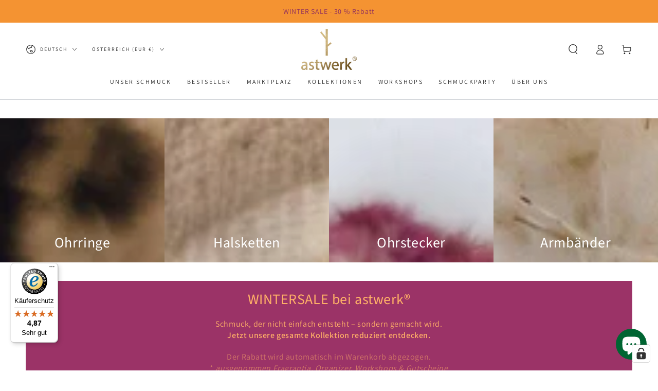

--- FILE ---
content_type: text/html; charset=utf-8
request_url: https://www.holzschmuck-astwerk.at/collections/geburtsstein-kollektion
body_size: 57275
content:
<!doctype html>
<html class="no-js" lang="de">
  <head>
	
	






<meta name="twitter:image" content="http://www.holzschmuck-astwerk.at/cdn/shop/collections/geburtsstein-kollektion-holzschmuck-astwerk.jpg?v=1698595289">
<script>
  const avadaLightJsExclude = ['cdn.nfcube.com', 'assets/ecom.js', 'variant-title-king', 'linked_options_variants', 'smile-loader.js', 'smart-product-filter-search', 'rivo-loyalty-referrals', 'avada-cookie-consent', 'consentmo-gdpr', 'quinn'];
  const avadaLightJsInclude = ['https://www.googletagmanager.com/', 'https://connect.facebook.net/', 'https://business-api.tiktok.com/', 'https://static.klaviyo.com/'];
  window.AVADA_SPEED_BLACKLIST = avadaLightJsInclude.map(item => new RegExp(item, 'i'));
  window.AVADA_SPEED_WHITELIST = avadaLightJsExclude.map(item => new RegExp(item, 'i'));
</script>

<script>
  const isSpeedUpEnable = !1741336261769 || Date.now() < 1741336261769;
  if (isSpeedUpEnable) {
    const avadaSpeedUp=0.5;
    if(isSpeedUpEnable) {
  function _0x55aa(_0x575858,_0x2fd0be){const _0x30a92f=_0x1cb5();return _0x55aa=function(_0x4e8b41,_0xcd1690){_0x4e8b41=_0x4e8b41-(0xb5e+0xd*0x147+-0x1b1a);let _0x1c09f7=_0x30a92f[_0x4e8b41];return _0x1c09f7;},_0x55aa(_0x575858,_0x2fd0be);}(function(_0x4ad4dc,_0x42545f){const _0x5c7741=_0x55aa,_0x323f4d=_0x4ad4dc();while(!![]){try{const _0x588ea5=parseInt(_0x5c7741(0x10c))/(0xb6f+-0x1853+0xce5)*(-parseInt(_0x5c7741(0x157))/(-0x2363*0x1+0x1dd4+0x591*0x1))+-parseInt(_0x5c7741(0x171))/(0x269b+-0xeb+-0xf*0x283)*(parseInt(_0x5c7741(0x116))/(0x2e1+0x1*0x17b3+-0x110*0x19))+-parseInt(_0x5c7741(0x147))/(-0x1489+-0x312*0x6+0x26fa*0x1)+-parseInt(_0x5c7741(0xfa))/(-0x744+0x1*0xb5d+-0x413)*(-parseInt(_0x5c7741(0x102))/(-0x1e87+0x9e*-0x16+0x2c22))+parseInt(_0x5c7741(0x136))/(0x1e2d+0x1498+-0x1a3*0x1f)+parseInt(_0x5c7741(0x16e))/(0x460+0x1d96+0x3*-0xb4f)*(-parseInt(_0x5c7741(0xe3))/(-0x9ca+-0x1*-0x93f+0x1*0x95))+parseInt(_0x5c7741(0xf8))/(-0x1f73*0x1+0x6*-0x510+0x3dde);if(_0x588ea5===_0x42545f)break;else _0x323f4d['push'](_0x323f4d['shift']());}catch(_0x5d6d7e){_0x323f4d['push'](_0x323f4d['shift']());}}}(_0x1cb5,-0x193549+0x5dc3*-0x31+-0x2f963*-0x13),(function(){const _0x5cb2b4=_0x55aa,_0x23f9e9={'yXGBq':function(_0x237aef,_0x385938){return _0x237aef!==_0x385938;},'XduVF':function(_0x21018d,_0x56ff60){return _0x21018d===_0x56ff60;},'RChnz':_0x5cb2b4(0xf4)+_0x5cb2b4(0xe9)+_0x5cb2b4(0x14a),'TAsuR':function(_0xe21eca,_0x33e114){return _0xe21eca%_0x33e114;},'EvLYw':function(_0x1326ad,_0x261d04){return _0x1326ad!==_0x261d04;},'nnhAQ':_0x5cb2b4(0x107),'swpMF':_0x5cb2b4(0x16d),'plMMu':_0x5cb2b4(0xe8)+_0x5cb2b4(0x135),'PqBPA':function(_0x2ba85c,_0x35b541){return _0x2ba85c<_0x35b541;},'NKPCA':_0x5cb2b4(0xfc),'TINqh':function(_0x4116e3,_0x3ffd02,_0x2c8722){return _0x4116e3(_0x3ffd02,_0x2c8722);},'BAueN':_0x5cb2b4(0x120),'NgloT':_0x5cb2b4(0x14c),'ThSSU':function(_0xeb212a,_0x4341c1){return _0xeb212a+_0x4341c1;},'lDDHN':function(_0x4a1a48,_0x45ebfb){return _0x4a1a48 instanceof _0x45ebfb;},'toAYB':function(_0xcf0fa9,_0xf5fa6a){return _0xcf0fa9 instanceof _0xf5fa6a;},'VMiyW':function(_0x5300e4,_0x44e0f4){return _0x5300e4(_0x44e0f4);},'iyhbw':_0x5cb2b4(0x119),'zuWfR':function(_0x19c3e4,_0x4ee6e8){return _0x19c3e4<_0x4ee6e8;},'vEmrv':function(_0xd798cf,_0x5ea2dd){return _0xd798cf!==_0x5ea2dd;},'yxERj':function(_0x24b03b,_0x5aa292){return _0x24b03b||_0x5aa292;},'MZpwM':_0x5cb2b4(0x110)+_0x5cb2b4(0x109)+'pt','IeUHK':function(_0x5a4c7e,_0x2edf70){return _0x5a4c7e-_0x2edf70;},'Idvge':function(_0x3b526e,_0x36b469){return _0x3b526e<_0x36b469;},'qRwfm':_0x5cb2b4(0x16b)+_0x5cb2b4(0xf1),'CvXDN':function(_0x4b4208,_0x1db216){return _0x4b4208<_0x1db216;},'acPIM':function(_0x7d44b7,_0x3020d2){return _0x7d44b7(_0x3020d2);},'MyLMO':function(_0x22d4b2,_0xe7a6a0){return _0x22d4b2<_0xe7a6a0;},'boDyh':function(_0x176992,_0x346381,_0xab7fc){return _0x176992(_0x346381,_0xab7fc);},'ZANXD':_0x5cb2b4(0x10f)+_0x5cb2b4(0x12a)+_0x5cb2b4(0x142),'CXwRZ':_0x5cb2b4(0x123)+_0x5cb2b4(0x15f),'AuMHM':_0x5cb2b4(0x161),'KUuFZ':_0x5cb2b4(0xe6),'MSwtw':_0x5cb2b4(0x13a),'ERvPB':_0x5cb2b4(0x134),'ycTDj':_0x5cb2b4(0x15b),'Tvhir':_0x5cb2b4(0x154)},_0x469be1=_0x23f9e9[_0x5cb2b4(0x153)],_0x36fe07={'blacklist':window[_0x5cb2b4(0x11f)+_0x5cb2b4(0x115)+'T'],'whitelist':window[_0x5cb2b4(0x11f)+_0x5cb2b4(0x13e)+'T']},_0x26516a={'blacklisted':[]},_0x34e4a6=(_0x2be2f5,_0x25b3b2)=>{const _0x80dd2=_0x5cb2b4;if(_0x2be2f5&&(!_0x25b3b2||_0x23f9e9[_0x80dd2(0x13b)](_0x25b3b2,_0x469be1))&&(!_0x36fe07[_0x80dd2(0x170)]||_0x36fe07[_0x80dd2(0x170)][_0x80dd2(0x151)](_0xa5c7cf=>_0xa5c7cf[_0x80dd2(0x12b)](_0x2be2f5)))&&(!_0x36fe07[_0x80dd2(0x165)]||_0x36fe07[_0x80dd2(0x165)][_0x80dd2(0x156)](_0x4e2570=>!_0x4e2570[_0x80dd2(0x12b)](_0x2be2f5)))&&_0x23f9e9[_0x80dd2(0xf7)](avadaSpeedUp,0x5*0x256+-0x1*0x66c+-0x542+0.5)&&_0x2be2f5[_0x80dd2(0x137)](_0x23f9e9[_0x80dd2(0xe7)])){const _0x413c89=_0x2be2f5[_0x80dd2(0x16c)];return _0x23f9e9[_0x80dd2(0xf7)](_0x23f9e9[_0x80dd2(0x11e)](_0x413c89,-0x1deb*-0x1+0xf13+-0x2cfc),0x1176+-0x78b*0x5+0x1441);}return _0x2be2f5&&(!_0x25b3b2||_0x23f9e9[_0x80dd2(0xed)](_0x25b3b2,_0x469be1))&&(!_0x36fe07[_0x80dd2(0x170)]||_0x36fe07[_0x80dd2(0x170)][_0x80dd2(0x151)](_0x3d689d=>_0x3d689d[_0x80dd2(0x12b)](_0x2be2f5)))&&(!_0x36fe07[_0x80dd2(0x165)]||_0x36fe07[_0x80dd2(0x165)][_0x80dd2(0x156)](_0x26a7b3=>!_0x26a7b3[_0x80dd2(0x12b)](_0x2be2f5)));},_0x11462f=function(_0x42927f){const _0x346823=_0x5cb2b4,_0x5426ae=_0x42927f[_0x346823(0x159)+'te'](_0x23f9e9[_0x346823(0x14e)]);return _0x36fe07[_0x346823(0x170)]&&_0x36fe07[_0x346823(0x170)][_0x346823(0x156)](_0x107b0d=>!_0x107b0d[_0x346823(0x12b)](_0x5426ae))||_0x36fe07[_0x346823(0x165)]&&_0x36fe07[_0x346823(0x165)][_0x346823(0x151)](_0x1e7160=>_0x1e7160[_0x346823(0x12b)](_0x5426ae));},_0x39299f=new MutationObserver(_0x45c995=>{const _0x21802a=_0x5cb2b4,_0x3bc801={'mafxh':function(_0x6f9c57,_0x229989){const _0x9d39b1=_0x55aa;return _0x23f9e9[_0x9d39b1(0xf7)](_0x6f9c57,_0x229989);},'SrchE':_0x23f9e9[_0x21802a(0xe2)],'pvjbV':_0x23f9e9[_0x21802a(0xf6)]};for(let _0x333494=-0x7d7+-0x893+0x106a;_0x23f9e9[_0x21802a(0x158)](_0x333494,_0x45c995[_0x21802a(0x16c)]);_0x333494++){const {addedNodes:_0x1b685b}=_0x45c995[_0x333494];for(let _0x2f087=0x1f03+0x84b+0x1*-0x274e;_0x23f9e9[_0x21802a(0x158)](_0x2f087,_0x1b685b[_0x21802a(0x16c)]);_0x2f087++){const _0x4e5bac=_0x1b685b[_0x2f087];if(_0x23f9e9[_0x21802a(0xf7)](_0x4e5bac[_0x21802a(0x121)],-0x1f3a+-0x1*0x1b93+-0x3*-0x139a)&&_0x23f9e9[_0x21802a(0xf7)](_0x4e5bac[_0x21802a(0x152)],_0x23f9e9[_0x21802a(0xe0)])){const _0x5d9a67=_0x4e5bac[_0x21802a(0x107)],_0x3fb522=_0x4e5bac[_0x21802a(0x16d)];if(_0x23f9e9[_0x21802a(0x103)](_0x34e4a6,_0x5d9a67,_0x3fb522)){_0x26516a[_0x21802a(0x160)+'d'][_0x21802a(0x128)]([_0x4e5bac,_0x4e5bac[_0x21802a(0x16d)]]),_0x4e5bac[_0x21802a(0x16d)]=_0x469be1;const _0x1e52da=function(_0x2c95ff){const _0x359b13=_0x21802a;if(_0x3bc801[_0x359b13(0x118)](_0x4e5bac[_0x359b13(0x159)+'te'](_0x3bc801[_0x359b13(0x166)]),_0x469be1))_0x2c95ff[_0x359b13(0x112)+_0x359b13(0x150)]();_0x4e5bac[_0x359b13(0xec)+_0x359b13(0x130)](_0x3bc801[_0x359b13(0xe4)],_0x1e52da);};_0x4e5bac[_0x21802a(0x12d)+_0x21802a(0x163)](_0x23f9e9[_0x21802a(0xf6)],_0x1e52da),_0x4e5bac[_0x21802a(0x12c)+_0x21802a(0x131)]&&_0x4e5bac[_0x21802a(0x12c)+_0x21802a(0x131)][_0x21802a(0x11a)+'d'](_0x4e5bac);}}}}});_0x39299f[_0x5cb2b4(0x105)](document[_0x5cb2b4(0x10b)+_0x5cb2b4(0x16a)],{'childList':!![],'subtree':!![]});const _0x2910a9=/[|\\{}()\[\]^$+*?.]/g,_0xa9f173=function(..._0x1baa33){const _0x3053cc=_0x5cb2b4,_0x2e6f61={'mMWha':function(_0x158c76,_0x5c404b){const _0x25a05c=_0x55aa;return _0x23f9e9[_0x25a05c(0xf7)](_0x158c76,_0x5c404b);},'BXirI':_0x23f9e9[_0x3053cc(0x141)],'COGok':function(_0x421bf7,_0x55453a){const _0x4fd417=_0x3053cc;return _0x23f9e9[_0x4fd417(0x167)](_0x421bf7,_0x55453a);},'XLSAp':function(_0x193984,_0x35c446){const _0x5bbecf=_0x3053cc;return _0x23f9e9[_0x5bbecf(0xed)](_0x193984,_0x35c446);},'EygRw':function(_0xfbb69c,_0x21b15d){const _0xe5c840=_0x3053cc;return _0x23f9e9[_0xe5c840(0x104)](_0xfbb69c,_0x21b15d);},'xZuNx':_0x23f9e9[_0x3053cc(0x139)],'SBUaW':function(_0x5739bf,_0x2c2fab){const _0x42cbb1=_0x3053cc;return _0x23f9e9[_0x42cbb1(0x172)](_0x5739bf,_0x2c2fab);},'EAoTR':function(_0x123b29,_0x5b29bf){const _0x2828d2=_0x3053cc;return _0x23f9e9[_0x2828d2(0x11d)](_0x123b29,_0x5b29bf);},'cdYdq':_0x23f9e9[_0x3053cc(0x14e)],'WzJcf':_0x23f9e9[_0x3053cc(0xe2)],'nytPK':function(_0x53f733,_0x4ad021){const _0x4f0333=_0x3053cc;return _0x23f9e9[_0x4f0333(0x148)](_0x53f733,_0x4ad021);},'oUrHG':_0x23f9e9[_0x3053cc(0x14d)],'dnxjX':function(_0xed6b5f,_0x573f55){const _0x57aa03=_0x3053cc;return _0x23f9e9[_0x57aa03(0x15a)](_0xed6b5f,_0x573f55);}};_0x23f9e9[_0x3053cc(0x15d)](_0x1baa33[_0x3053cc(0x16c)],-0x1a3*-0x9+-0xf9*0xb+-0x407*0x1)?(_0x36fe07[_0x3053cc(0x170)]=[],_0x36fe07[_0x3053cc(0x165)]=[]):(_0x36fe07[_0x3053cc(0x170)]&&(_0x36fe07[_0x3053cc(0x170)]=_0x36fe07[_0x3053cc(0x170)][_0x3053cc(0x106)](_0xa8e001=>_0x1baa33[_0x3053cc(0x156)](_0x4a8a28=>{const _0x2e425b=_0x3053cc;if(_0x2e6f61[_0x2e425b(0x111)](typeof _0x4a8a28,_0x2e6f61[_0x2e425b(0x155)]))return!_0xa8e001[_0x2e425b(0x12b)](_0x4a8a28);else{if(_0x2e6f61[_0x2e425b(0xeb)](_0x4a8a28,RegExp))return _0x2e6f61[_0x2e425b(0x145)](_0xa8e001[_0x2e425b(0xdf)](),_0x4a8a28[_0x2e425b(0xdf)]());}}))),_0x36fe07[_0x3053cc(0x165)]&&(_0x36fe07[_0x3053cc(0x165)]=[..._0x36fe07[_0x3053cc(0x165)],..._0x1baa33[_0x3053cc(0xff)](_0x4e4c02=>{const _0x7c755c=_0x3053cc;if(_0x23f9e9[_0x7c755c(0xf7)](typeof _0x4e4c02,_0x23f9e9[_0x7c755c(0x141)])){const _0x932437=_0x4e4c02[_0x7c755c(0xea)](_0x2910a9,_0x23f9e9[_0x7c755c(0x16f)]),_0x34e686=_0x23f9e9[_0x7c755c(0xf0)](_0x23f9e9[_0x7c755c(0xf0)]('.*',_0x932437),'.*');if(_0x36fe07[_0x7c755c(0x165)][_0x7c755c(0x156)](_0x21ef9a=>_0x21ef9a[_0x7c755c(0xdf)]()!==_0x34e686[_0x7c755c(0xdf)]()))return new RegExp(_0x34e686);}else{if(_0x23f9e9[_0x7c755c(0x117)](_0x4e4c02,RegExp)){if(_0x36fe07[_0x7c755c(0x165)][_0x7c755c(0x156)](_0x5a3f09=>_0x5a3f09[_0x7c755c(0xdf)]()!==_0x4e4c02[_0x7c755c(0xdf)]()))return _0x4e4c02;}}return null;})[_0x3053cc(0x106)](Boolean)]));const _0x3eeb55=document[_0x3053cc(0x11b)+_0x3053cc(0x10e)](_0x23f9e9[_0x3053cc(0xf0)](_0x23f9e9[_0x3053cc(0xf0)](_0x23f9e9[_0x3053cc(0x122)],_0x469be1),'"]'));for(let _0xf831f7=-0x21aa+-0x1793+0x393d*0x1;_0x23f9e9[_0x3053cc(0x14b)](_0xf831f7,_0x3eeb55[_0x3053cc(0x16c)]);_0xf831f7++){const _0x5868cb=_0x3eeb55[_0xf831f7];_0x23f9e9[_0x3053cc(0x132)](_0x11462f,_0x5868cb)&&(_0x26516a[_0x3053cc(0x160)+'d'][_0x3053cc(0x128)]([_0x5868cb,_0x23f9e9[_0x3053cc(0x14d)]]),_0x5868cb[_0x3053cc(0x12c)+_0x3053cc(0x131)][_0x3053cc(0x11a)+'d'](_0x5868cb));}let _0xdf8cd0=-0x17da+0x2461+-0xc87*0x1;[..._0x26516a[_0x3053cc(0x160)+'d']][_0x3053cc(0x10d)](([_0x226aeb,_0x33eaa7],_0xe33bca)=>{const _0x2aa7bf=_0x3053cc;if(_0x2e6f61[_0x2aa7bf(0x143)](_0x11462f,_0x226aeb)){const _0x41da0d=document[_0x2aa7bf(0x11c)+_0x2aa7bf(0x131)](_0x2e6f61[_0x2aa7bf(0x127)]);for(let _0x6784c7=0xd7b+-0xaa5+-0x2d6;_0x2e6f61[_0x2aa7bf(0x164)](_0x6784c7,_0x226aeb[_0x2aa7bf(0xe5)][_0x2aa7bf(0x16c)]);_0x6784c7++){const _0x4ca758=_0x226aeb[_0x2aa7bf(0xe5)][_0x6784c7];_0x2e6f61[_0x2aa7bf(0x12f)](_0x4ca758[_0x2aa7bf(0x133)],_0x2e6f61[_0x2aa7bf(0x13f)])&&_0x2e6f61[_0x2aa7bf(0x145)](_0x4ca758[_0x2aa7bf(0x133)],_0x2e6f61[_0x2aa7bf(0x100)])&&_0x41da0d[_0x2aa7bf(0xe1)+'te'](_0x4ca758[_0x2aa7bf(0x133)],_0x226aeb[_0x2aa7bf(0xe5)][_0x6784c7][_0x2aa7bf(0x12e)]);}_0x41da0d[_0x2aa7bf(0xe1)+'te'](_0x2e6f61[_0x2aa7bf(0x13f)],_0x226aeb[_0x2aa7bf(0x107)]),_0x41da0d[_0x2aa7bf(0xe1)+'te'](_0x2e6f61[_0x2aa7bf(0x100)],_0x2e6f61[_0x2aa7bf(0x101)](_0x33eaa7,_0x2e6f61[_0x2aa7bf(0x126)])),document[_0x2aa7bf(0x113)][_0x2aa7bf(0x146)+'d'](_0x41da0d),_0x26516a[_0x2aa7bf(0x160)+'d'][_0x2aa7bf(0x162)](_0x2e6f61[_0x2aa7bf(0x13d)](_0xe33bca,_0xdf8cd0),-0x105d*0x2+0x1*-0xeaa+0x2f65),_0xdf8cd0++;}}),_0x36fe07[_0x3053cc(0x170)]&&_0x23f9e9[_0x3053cc(0xf3)](_0x36fe07[_0x3053cc(0x170)][_0x3053cc(0x16c)],0x10f2+-0x1a42+0x951)&&_0x39299f[_0x3053cc(0x15c)]();},_0x4c2397=document[_0x5cb2b4(0x11c)+_0x5cb2b4(0x131)],_0x573f89={'src':Object[_0x5cb2b4(0x14f)+_0x5cb2b4(0xfd)+_0x5cb2b4(0x144)](HTMLScriptElement[_0x5cb2b4(0xf9)],_0x23f9e9[_0x5cb2b4(0x14e)]),'type':Object[_0x5cb2b4(0x14f)+_0x5cb2b4(0xfd)+_0x5cb2b4(0x144)](HTMLScriptElement[_0x5cb2b4(0xf9)],_0x23f9e9[_0x5cb2b4(0xe2)])};document[_0x5cb2b4(0x11c)+_0x5cb2b4(0x131)]=function(..._0x4db605){const _0x1480b5=_0x5cb2b4,_0x3a6982={'KNNxG':function(_0x32fa39,_0x2a57e4,_0x3cc08f){const _0x5ead12=_0x55aa;return _0x23f9e9[_0x5ead12(0x169)](_0x32fa39,_0x2a57e4,_0x3cc08f);}};if(_0x23f9e9[_0x1480b5(0x13b)](_0x4db605[-0x4*-0x376+0x4*0x2f+-0xe94][_0x1480b5(0x140)+'e'](),_0x23f9e9[_0x1480b5(0x139)]))return _0x4c2397[_0x1480b5(0x114)](document)(..._0x4db605);const _0x2f091d=_0x4c2397[_0x1480b5(0x114)](document)(..._0x4db605);try{Object[_0x1480b5(0xf2)+_0x1480b5(0x149)](_0x2f091d,{'src':{..._0x573f89[_0x1480b5(0x107)],'set'(_0x3ae2bc){const _0x5d6fdc=_0x1480b5;_0x3a6982[_0x5d6fdc(0x129)](_0x34e4a6,_0x3ae2bc,_0x2f091d[_0x5d6fdc(0x16d)])&&_0x573f89[_0x5d6fdc(0x16d)][_0x5d6fdc(0x10a)][_0x5d6fdc(0x125)](this,_0x469be1),_0x573f89[_0x5d6fdc(0x107)][_0x5d6fdc(0x10a)][_0x5d6fdc(0x125)](this,_0x3ae2bc);}},'type':{..._0x573f89[_0x1480b5(0x16d)],'get'(){const _0x436e9e=_0x1480b5,_0x4b63b9=_0x573f89[_0x436e9e(0x16d)][_0x436e9e(0xfb)][_0x436e9e(0x125)](this);if(_0x23f9e9[_0x436e9e(0xf7)](_0x4b63b9,_0x469be1)||_0x23f9e9[_0x436e9e(0x103)](_0x34e4a6,this[_0x436e9e(0x107)],_0x4b63b9))return null;return _0x4b63b9;},'set'(_0x174ea3){const _0x1dff57=_0x1480b5,_0xa2fd13=_0x23f9e9[_0x1dff57(0x103)](_0x34e4a6,_0x2f091d[_0x1dff57(0x107)],_0x2f091d[_0x1dff57(0x16d)])?_0x469be1:_0x174ea3;_0x573f89[_0x1dff57(0x16d)][_0x1dff57(0x10a)][_0x1dff57(0x125)](this,_0xa2fd13);}}}),_0x2f091d[_0x1480b5(0xe1)+'te']=function(_0x5b0870,_0x8c60d5){const _0xab22d4=_0x1480b5;if(_0x23f9e9[_0xab22d4(0xf7)](_0x5b0870,_0x23f9e9[_0xab22d4(0xe2)])||_0x23f9e9[_0xab22d4(0xf7)](_0x5b0870,_0x23f9e9[_0xab22d4(0x14e)]))_0x2f091d[_0x5b0870]=_0x8c60d5;else HTMLScriptElement[_0xab22d4(0xf9)][_0xab22d4(0xe1)+'te'][_0xab22d4(0x125)](_0x2f091d,_0x5b0870,_0x8c60d5);};}catch(_0x5a9461){console[_0x1480b5(0x168)](_0x23f9e9[_0x1480b5(0xef)],_0x5a9461);}return _0x2f091d;};const _0x5883c5=[_0x23f9e9[_0x5cb2b4(0xfe)],_0x23f9e9[_0x5cb2b4(0x13c)],_0x23f9e9[_0x5cb2b4(0xf5)],_0x23f9e9[_0x5cb2b4(0x15e)],_0x23f9e9[_0x5cb2b4(0x138)],_0x23f9e9[_0x5cb2b4(0x124)]],_0x4ab8d2=_0x5883c5[_0x5cb2b4(0xff)](_0x439d08=>{return{'type':_0x439d08,'listener':()=>_0xa9f173(),'options':{'passive':!![]}};});_0x4ab8d2[_0x5cb2b4(0x10d)](_0x4d3535=>{const _0x3882ab=_0x5cb2b4;document[_0x3882ab(0x12d)+_0x3882ab(0x163)](_0x4d3535[_0x3882ab(0x16d)],_0x4d3535[_0x3882ab(0xee)],_0x4d3535[_0x3882ab(0x108)]);});}()));function _0x1cb5(){const _0x15f8e0=['ault','some','tagName','CXwRZ','wheel','BXirI','every','6lYvYYX','PqBPA','getAttribu','IeUHK','touchstart','disconnect','Idvge','ERvPB','/blocked','blackliste','keydown','splice','stener','SBUaW','whitelist','SrchE','toAYB','warn','boDyh','ement','script[typ','length','type','346347wGqEBH','NgloT','blacklist','33OVoYHk','zuWfR','toString','NKPCA','setAttribu','swpMF','230EEqEiq','pvjbV','attributes','mousemove','RChnz','beforescri','y.com/exte','replace','COGok','removeEven','EvLYw','listener','ZANXD','ThSSU','e="','defineProp','MyLMO','cdn.shopif','MSwtw','plMMu','XduVF','22621984JRJQxz','prototype','8818116NVbcZr','get','SCRIPT','ertyDescri','AuMHM','map','WzJcf','nytPK','7kiZatp','TINqh','VMiyW','observe','filter','src','options','n/javascri','set','documentEl','478083wuqgQV','forEach','torAll','Avada cann','applicatio','mMWha','preventDef','head','bind','D_BLACKLIS','75496skzGVx','lDDHN','mafxh','script','removeChil','querySelec','createElem','vEmrv','TAsuR','AVADA_SPEE','string','nodeType','qRwfm','javascript','Tvhir','call','oUrHG','xZuNx','push','KNNxG','ot lazy lo','test','parentElem','addEventLi','value','EAoTR','tListener','ent','acPIM','name','touchmove','ptexecute','6968312SmqlIb','includes','ycTDj','iyhbw','touchend','yXGBq','KUuFZ','dnxjX','D_WHITELIS','cdYdq','toLowerCas','BAueN','ad script','EygRw','ptor','XLSAp','appendChil','4975500NoPAFA','yxERj','erties','nsions','CvXDN','\$&','MZpwM','nnhAQ','getOwnProp'];_0x1cb5=function(){return _0x15f8e0;};return _0x1cb5();}
}
    class LightJsLoader{constructor(e){this.jQs=[],this.listener=this.handleListener.bind(this,e),this.scripts=["default","defer","async"].reduce(((e,t)=>({...e,[t]:[]})),{});const t=this;e.forEach((e=>window.addEventListener(e,t.listener,{passive:!0})))}handleListener(e){const t=this;return e.forEach((e=>window.removeEventListener(e,t.listener))),"complete"===document.readyState?this.handleDOM():document.addEventListener("readystatechange",(e=>{if("complete"===e.target.readyState)return setTimeout(t.handleDOM.bind(t),1)}))}async handleDOM(){this.suspendEvent(),this.suspendJQuery(),this.findScripts(),this.preloadScripts();for(const e of Object.keys(this.scripts))await this.replaceScripts(this.scripts[e]);for(const e of["DOMContentLoaded","readystatechange"])await this.requestRepaint(),document.dispatchEvent(new Event("lightJS-"+e));document.lightJSonreadystatechange&&document.lightJSonreadystatechange();for(const e of["DOMContentLoaded","load"])await this.requestRepaint(),window.dispatchEvent(new Event("lightJS-"+e));await this.requestRepaint(),window.lightJSonload&&window.lightJSonload(),await this.requestRepaint(),this.jQs.forEach((e=>e(window).trigger("lightJS-jquery-load"))),window.dispatchEvent(new Event("lightJS-pageshow")),await this.requestRepaint(),window.lightJSonpageshow&&window.lightJSonpageshow()}async requestRepaint(){return new Promise((e=>requestAnimationFrame(e)))}findScripts(){document.querySelectorAll("script[type=lightJs]").forEach((e=>{e.hasAttribute("src")?e.hasAttribute("async")&&e.async?this.scripts.async.push(e):e.hasAttribute("defer")&&e.defer?this.scripts.defer.push(e):this.scripts.default.push(e):this.scripts.default.push(e)}))}preloadScripts(){const e=this,t=Object.keys(this.scripts).reduce(((t,n)=>[...t,...e.scripts[n]]),[]),n=document.createDocumentFragment();t.forEach((e=>{const t=e.getAttribute("src");if(!t)return;const s=document.createElement("link");s.href=t,s.rel="preload",s.as="script",n.appendChild(s)})),document.head.appendChild(n)}async replaceScripts(e){let t;for(;t=e.shift();)await this.requestRepaint(),new Promise((e=>{const n=document.createElement("script");[...t.attributes].forEach((e=>{"type"!==e.nodeName&&n.setAttribute(e.nodeName,e.nodeValue)})),t.hasAttribute("src")?(n.addEventListener("load",e),n.addEventListener("error",e)):(n.text=t.text,e()),t.parentNode.replaceChild(n,t)}))}suspendEvent(){const e={};[{obj:document,name:"DOMContentLoaded"},{obj:window,name:"DOMContentLoaded"},{obj:window,name:"load"},{obj:window,name:"pageshow"},{obj:document,name:"readystatechange"}].map((t=>function(t,n){function s(n){return e[t].list.indexOf(n)>=0?"lightJS-"+n:n}e[t]||(e[t]={list:[n],add:t.addEventListener,remove:t.removeEventListener},t.addEventListener=(...n)=>{n[0]=s(n[0]),e[t].add.apply(t,n)},t.removeEventListener=(...n)=>{n[0]=s(n[0]),e[t].remove.apply(t,n)})}(t.obj,t.name))),[{obj:document,name:"onreadystatechange"},{obj:window,name:"onpageshow"}].map((e=>function(e,t){let n=e[t];Object.defineProperty(e,t,{get:()=>n||function(){},set:s=>{e["lightJS"+t]=n=s}})}(e.obj,e.name)))}suspendJQuery(){const e=this;let t=window.jQuery;Object.defineProperty(window,"jQuery",{get:()=>t,set(n){if(!n||!n.fn||!e.jQs.includes(n))return void(t=n);n.fn.ready=n.fn.init.prototype.ready=e=>{e.bind(document)(n)};const s=n.fn.on;n.fn.on=n.fn.init.prototype.on=function(...e){if(window!==this[0])return s.apply(this,e),this;const t=e=>e.split(" ").map((e=>"load"===e||0===e.indexOf("load.")?"lightJS-jquery-load":e)).join(" ");return"string"==typeof e[0]||e[0]instanceof String?(e[0]=t(e[0]),s.apply(this,e),this):("object"==typeof e[0]&&Object.keys(e[0]).forEach((n=>{delete Object.assign(e[0],{[t(n)]:e[0][n]})[n]})),s.apply(this,e),this)},e.jQs.push(n),t=n}})}}
new LightJsLoader(["keydown","mousemove","touchend","touchmove","touchstart","wheel"]);
  }
</script>



<!-- Added by AVADA SEO Suite: Collection Structured Data -->
<script type="application/ld+json"></script>
<!-- /Added by AVADA SEO Suite --><!-- Added by AVADA SEO Suite: Breadcrumb Structured Data  -->
<script type="application/ld+json">{
  "@context": "https://schema.org",
  "@type": "BreadcrumbList",
  "itemListElement": [{
    "@type": "ListItem",
    "position": 1,
    "name": "Home",
    "item": "https://www.holzschmuck-astwerk.at"
  }, {
    "@type": "ListItem",
    "position": 2,
    "name": "Geburtsstein Kollektion",
    "item": "https://www.holzschmuck-astwerk.at/collections/geburtsstein-kollektion"
  }]
}
</script>
<!-- Added by AVADA SEO Suite -->















	

    
    <meta name="google-site-verification" content="C3e9hXxaWSzYGwdgIBUhffeWcLTrkeZtBXDWf5ZRp5s" />
   
    <meta charset="utf-8">
    <meta http-equiv="X-UA-Compatible" content="IE=edge">
    <meta name="viewport" content="width=device-width,initial-scale=1">
    <meta name="theme-color" content="">
    <link rel="canonical" href="https://www.holzschmuck-astwerk.at/collections/geburtsstein-kollektion">
    <link rel="preconnect" href="https://cdn.shopify.com" crossorigin><link rel="icon" type="image/png" href="//www.holzschmuck-astwerk.at/cdn/shop/files/Astwerk_Logo_Favicon_Website.png?crop=center&height=32&v=1759819490&width=32"><link rel="preconnect" href="https://fonts.shopifycdn.com" crossorigin><title>
      Geburtsstein Kollektion
 &ndash; Holzschmuck Astwerk</title><meta name="description" content="﻿Trage deinen persönlichen Geburtsstein-Look, passend zu deinem Sternzeichen! Was sind Geburtssteine? Bereits in der Antike wurden einzelnen Edelsteinen besondere positive Eigenschaften nachgesagt. Deshalb wurden passend zum Monat getragen, um die positiven Energien zum jeweiligen Zeitpunkt zu verstärken. Für viele Men">

<meta property="og:site_name" content="Holzschmuck Astwerk">
<meta property="og:url" content="https://www.holzschmuck-astwerk.at/collections/geburtsstein-kollektion">
<meta property="og:title" content="Geburtsstein Kollektion">
<meta property="og:type" content="product.group">
<meta property="og:description" content="﻿Trage deinen persönlichen Geburtsstein-Look, passend zu deinem Sternzeichen! Was sind Geburtssteine? Bereits in der Antike wurden einzelnen Edelsteinen besondere positive Eigenschaften nachgesagt. Deshalb wurden passend zum Monat getragen, um die positiven Energien zum jeweiligen Zeitpunkt zu verstärken. Für viele Men"><meta property="og:image" content="http://www.holzschmuck-astwerk.at/cdn/shop/collections/geburtsstein-kollektion-holzschmuck-astwerk.jpg?v=1698595289">
  <meta property="og:image:secure_url" content="https://www.holzschmuck-astwerk.at/cdn/shop/collections/geburtsstein-kollektion-holzschmuck-astwerk.jpg?v=1698595289">
  <meta property="og:image:width" content="3888">
  <meta property="og:image:height" content="2592"><meta name="twitter:card" content="summary_large_image">
<meta name="twitter:title" content="Geburtsstein Kollektion">
<meta name="twitter:description" content="﻿Trage deinen persönlichen Geburtsstein-Look, passend zu deinem Sternzeichen! Was sind Geburtssteine? Bereits in der Antike wurden einzelnen Edelsteinen besondere positive Eigenschaften nachgesagt. Deshalb wurden passend zum Monat getragen, um die positiven Energien zum jeweiligen Zeitpunkt zu verstärken. Für viele Men">


    <script src="//www.holzschmuck-astwerk.at/cdn/shop/t/20/assets/vendor-v4.js" defer="defer"></script>
    <script src="//www.holzschmuck-astwerk.at/cdn/shop/t/20/assets/global.aio.min.js?v=126884586382067546831699341519" defer="defer"></script>

    <script>window.performance && window.performance.mark && window.performance.mark('shopify.content_for_header.start');</script><meta name="google-site-verification" content="WPoXdAfHLzqXADE6JY9GHyeX9iVyJOE6IQpTGk-T00c">
<meta id="shopify-digital-wallet" name="shopify-digital-wallet" content="/61430628524/digital_wallets/dialog">
<meta name="shopify-checkout-api-token" content="e12bd5f3cf2867bf94ce7b5bbdf73de1">
<meta id="in-context-paypal-metadata" data-shop-id="61430628524" data-venmo-supported="false" data-environment="production" data-locale="de_DE" data-paypal-v4="true" data-currency="EUR">
<link rel="alternate" type="application/atom+xml" title="Feed" href="/collections/geburtsstein-kollektion.atom" />
<link rel="alternate" hreflang="x-default" href="https://www.holzschmuck-astwerk.at/collections/geburtsstein-kollektion">
<link rel="alternate" hreflang="de" href="https://www.holzschmuck-astwerk.at/collections/geburtsstein-kollektion">
<link rel="alternate" hreflang="sl" href="https://www.holzschmuck-astwerk.at/sl/collections/geburtsstein-kollektion">
<link rel="alternate" hreflang="en" href="https://www.holzschmuck-astwerk.at/en/collections/geburtsstein-kollektion">
<link rel="alternate" type="application/json+oembed" href="https://www.holzschmuck-astwerk.at/collections/geburtsstein-kollektion.oembed">
<script async="async" src="/checkouts/internal/preloads.js?locale=de-AT"></script>
<script id="apple-pay-shop-capabilities" type="application/json">{"shopId":61430628524,"countryCode":"AT","currencyCode":"EUR","merchantCapabilities":["supports3DS"],"merchantId":"gid:\/\/shopify\/Shop\/61430628524","merchantName":"Holzschmuck Astwerk","requiredBillingContactFields":["postalAddress","email"],"requiredShippingContactFields":["postalAddress","email"],"shippingType":"shipping","supportedNetworks":["visa","maestro","masterCard","amex"],"total":{"type":"pending","label":"Holzschmuck Astwerk","amount":"1.00"},"shopifyPaymentsEnabled":true,"supportsSubscriptions":true}</script>
<script id="shopify-features" type="application/json">{"accessToken":"e12bd5f3cf2867bf94ce7b5bbdf73de1","betas":["rich-media-storefront-analytics"],"domain":"www.holzschmuck-astwerk.at","predictiveSearch":true,"shopId":61430628524,"locale":"de"}</script>
<script>var Shopify = Shopify || {};
Shopify.shop = "office-1879.myshopify.com";
Shopify.locale = "de";
Shopify.currency = {"active":"EUR","rate":"1.0"};
Shopify.country = "AT";
Shopify.theme = {"name":"Shop Astwerk - Rev.00","id":152200282449,"schema_name":"Be Yours","schema_version":"6.7.0","theme_store_id":null,"role":"main"};
Shopify.theme.handle = "null";
Shopify.theme.style = {"id":null,"handle":null};
Shopify.cdnHost = "www.holzschmuck-astwerk.at/cdn";
Shopify.routes = Shopify.routes || {};
Shopify.routes.root = "/";</script>
<script type="module">!function(o){(o.Shopify=o.Shopify||{}).modules=!0}(window);</script>
<script>!function(o){function n(){var o=[];function n(){o.push(Array.prototype.slice.apply(arguments))}return n.q=o,n}var t=o.Shopify=o.Shopify||{};t.loadFeatures=n(),t.autoloadFeatures=n()}(window);</script>
<script id="shop-js-analytics" type="application/json">{"pageType":"collection"}</script>
<script defer="defer" async type="module" src="//www.holzschmuck-astwerk.at/cdn/shopifycloud/shop-js/modules/v2/client.init-shop-cart-sync_D96QZrIF.de.esm.js"></script>
<script defer="defer" async type="module" src="//www.holzschmuck-astwerk.at/cdn/shopifycloud/shop-js/modules/v2/chunk.common_SV6uigsF.esm.js"></script>
<script type="module">
  await import("//www.holzschmuck-astwerk.at/cdn/shopifycloud/shop-js/modules/v2/client.init-shop-cart-sync_D96QZrIF.de.esm.js");
await import("//www.holzschmuck-astwerk.at/cdn/shopifycloud/shop-js/modules/v2/chunk.common_SV6uigsF.esm.js");

  window.Shopify.SignInWithShop?.initShopCartSync?.({"fedCMEnabled":true,"windoidEnabled":true});

</script>
<script>(function() {
  var isLoaded = false;
  function asyncLoad() {
    if (isLoaded) return;
    isLoaded = true;
    var urls = ["https:\/\/seo.apps.avada.io\/scripttag\/avada-seo-installed.js?shop=office-1879.myshopify.com","https:\/\/plugin.brevo.com\/integrations\/api\/automation\/script?user_connection_id=63db9046c0855a17466543e0\u0026ma-key=w53u4hr13irnkfm7cg70nfdv\u0026shop=office-1879.myshopify.com","https:\/\/plugin.brevo.com\/integrations\/api\/sy\/cart_tracking\/script?ma-key=w53u4hr13irnkfm7cg70nfdv\u0026user_connection_id=63db9046c0855a17466543e0\u0026shop=office-1879.myshopify.com","https:\/\/cdn1.avada.io\/flying-pages\/module.js?shop=office-1879.myshopify.com","https:\/\/cloudsearch-1f874.kxcdn.com\/shopify.js?filtersEnabled=1\u0026shop=office-1879.myshopify.com","https:\/\/d2e5xyzdl0rkli.cloudfront.net\/shop\/js\/shopdocs-volume-discounts.min.js?shop=office-1879.myshopify.com","https:\/\/storage.nfcube.com\/instafeed-c30603120d3424a224bb4593c1f54255.js?shop=office-1879.myshopify.com","https:\/\/tseish-app.connect.trustedshops.com\/esc.js?apiBaseUrl=aHR0cHM6Ly90c2Vpc2gtYXBwLmNvbm5lY3QudHJ1c3RlZHNob3BzLmNvbQ==\u0026instanceId=b2ZmaWNlLTE4NzkubXlzaG9waWZ5LmNvbQ==\u0026shop=office-1879.myshopify.com"];
    for (var i = 0; i < urls.length; i++) {
      var s = document.createElement('script');
      if ((!1741336261769 || Date.now() < 1741336261769) &&
      (!window.AVADA_SPEED_BLACKLIST || window.AVADA_SPEED_BLACKLIST.some(pattern => pattern.test(s))) &&
      (!window.AVADA_SPEED_WHITELIST || window.AVADA_SPEED_WHITELIST.every(pattern => !pattern.test(s)))) s.type = 'lightJs'; else s.type = 'text/javascript';
      s.async = true;
      s.src = urls[i];
      var x = document.getElementsByTagName('script')[0];
      x.parentNode.insertBefore(s, x);
    }
  };
  if(window.attachEvent) {
    window.attachEvent('onload', asyncLoad);
  } else {
    window.addEventListener('load', asyncLoad, false);
  }
})();</script>
<script id="__st">var __st={"a":61430628524,"offset":3600,"reqid":"b0e3ee7b-24b9-4488-bdc3-64f6c50f3135-1768419073","pageurl":"www.holzschmuck-astwerk.at\/collections\/geburtsstein-kollektion","u":"59d0dfd98dc9","p":"collection","rtyp":"collection","rid":292463116460};</script>
<script>window.ShopifyPaypalV4VisibilityTracking = true;</script>
<script id="captcha-bootstrap">!function(){'use strict';const t='contact',e='account',n='new_comment',o=[[t,t],['blogs',n],['comments',n],[t,'customer']],c=[[e,'customer_login'],[e,'guest_login'],[e,'recover_customer_password'],[e,'create_customer']],r=t=>t.map((([t,e])=>`form[action*='/${t}']:not([data-nocaptcha='true']) input[name='form_type'][value='${e}']`)).join(','),a=t=>()=>t?[...document.querySelectorAll(t)].map((t=>t.form)):[];function s(){const t=[...o],e=r(t);return a(e)}const i='password',u='form_key',d=['recaptcha-v3-token','g-recaptcha-response','h-captcha-response',i],f=()=>{try{return window.sessionStorage}catch{return}},m='__shopify_v',_=t=>t.elements[u];function p(t,e,n=!1){try{const o=window.sessionStorage,c=JSON.parse(o.getItem(e)),{data:r}=function(t){const{data:e,action:n}=t;return t[m]||n?{data:e,action:n}:{data:t,action:n}}(c);for(const[e,n]of Object.entries(r))t.elements[e]&&(t.elements[e].value=n);n&&o.removeItem(e)}catch(o){console.error('form repopulation failed',{error:o})}}const l='form_type',E='cptcha';function T(t){t.dataset[E]=!0}const w=window,h=w.document,L='Shopify',v='ce_forms',y='captcha';let A=!1;((t,e)=>{const n=(g='f06e6c50-85a8-45c8-87d0-21a2b65856fe',I='https://cdn.shopify.com/shopifycloud/storefront-forms-hcaptcha/ce_storefront_forms_captcha_hcaptcha.v1.5.2.iife.js',D={infoText:'Durch hCaptcha geschützt',privacyText:'Datenschutz',termsText:'Allgemeine Geschäftsbedingungen'},(t,e,n)=>{const o=w[L][v],c=o.bindForm;if(c)return c(t,g,e,D).then(n);var r;o.q.push([[t,g,e,D],n]),r=I,A||(h.body.append(Object.assign(h.createElement('script'),{id:'captcha-provider',async:!0,src:r})),A=!0)});var g,I,D;w[L]=w[L]||{},w[L][v]=w[L][v]||{},w[L][v].q=[],w[L][y]=w[L][y]||{},w[L][y].protect=function(t,e){n(t,void 0,e),T(t)},Object.freeze(w[L][y]),function(t,e,n,w,h,L){const[v,y,A,g]=function(t,e,n){const i=e?o:[],u=t?c:[],d=[...i,...u],f=r(d),m=r(i),_=r(d.filter((([t,e])=>n.includes(e))));return[a(f),a(m),a(_),s()]}(w,h,L),I=t=>{const e=t.target;return e instanceof HTMLFormElement?e:e&&e.form},D=t=>v().includes(t);t.addEventListener('submit',(t=>{const e=I(t);if(!e)return;const n=D(e)&&!e.dataset.hcaptchaBound&&!e.dataset.recaptchaBound,o=_(e),c=g().includes(e)&&(!o||!o.value);(n||c)&&t.preventDefault(),c&&!n&&(function(t){try{if(!f())return;!function(t){const e=f();if(!e)return;const n=_(t);if(!n)return;const o=n.value;o&&e.removeItem(o)}(t);const e=Array.from(Array(32),(()=>Math.random().toString(36)[2])).join('');!function(t,e){_(t)||t.append(Object.assign(document.createElement('input'),{type:'hidden',name:u})),t.elements[u].value=e}(t,e),function(t,e){const n=f();if(!n)return;const o=[...t.querySelectorAll(`input[type='${i}']`)].map((({name:t})=>t)),c=[...d,...o],r={};for(const[a,s]of new FormData(t).entries())c.includes(a)||(r[a]=s);n.setItem(e,JSON.stringify({[m]:1,action:t.action,data:r}))}(t,e)}catch(e){console.error('failed to persist form',e)}}(e),e.submit())}));const S=(t,e)=>{t&&!t.dataset[E]&&(n(t,e.some((e=>e===t))),T(t))};for(const o of['focusin','change'])t.addEventListener(o,(t=>{const e=I(t);D(e)&&S(e,y())}));const B=e.get('form_key'),M=e.get(l),P=B&&M;t.addEventListener('DOMContentLoaded',(()=>{const t=y();if(P)for(const e of t)e.elements[l].value===M&&p(e,B);[...new Set([...A(),...v().filter((t=>'true'===t.dataset.shopifyCaptcha))])].forEach((e=>S(e,t)))}))}(h,new URLSearchParams(w.location.search),n,t,e,['guest_login'])})(!0,!0)}();</script>
<script integrity="sha256-4kQ18oKyAcykRKYeNunJcIwy7WH5gtpwJnB7kiuLZ1E=" data-source-attribution="shopify.loadfeatures" defer="defer" src="//www.holzschmuck-astwerk.at/cdn/shopifycloud/storefront/assets/storefront/load_feature-a0a9edcb.js" crossorigin="anonymous"></script>
<script data-source-attribution="shopify.dynamic_checkout.dynamic.init">var Shopify=Shopify||{};Shopify.PaymentButton=Shopify.PaymentButton||{isStorefrontPortableWallets:!0,init:function(){window.Shopify.PaymentButton.init=function(){};var t=document.createElement("script");t.src="https://www.holzschmuck-astwerk.at/cdn/shopifycloud/portable-wallets/latest/portable-wallets.de.js",t.type="module",document.head.appendChild(t)}};
</script>
<script data-source-attribution="shopify.dynamic_checkout.buyer_consent">
  function portableWalletsHideBuyerConsent(e){var t=document.getElementById("shopify-buyer-consent"),n=document.getElementById("shopify-subscription-policy-button");t&&n&&(t.classList.add("hidden"),t.setAttribute("aria-hidden","true"),n.removeEventListener("click",e))}function portableWalletsShowBuyerConsent(e){var t=document.getElementById("shopify-buyer-consent"),n=document.getElementById("shopify-subscription-policy-button");t&&n&&(t.classList.remove("hidden"),t.removeAttribute("aria-hidden"),n.addEventListener("click",e))}window.Shopify?.PaymentButton&&(window.Shopify.PaymentButton.hideBuyerConsent=portableWalletsHideBuyerConsent,window.Shopify.PaymentButton.showBuyerConsent=portableWalletsShowBuyerConsent);
</script>
<script data-source-attribution="shopify.dynamic_checkout.cart.bootstrap">document.addEventListener("DOMContentLoaded",(function(){function t(){return document.querySelector("shopify-accelerated-checkout-cart, shopify-accelerated-checkout")}if(t())Shopify.PaymentButton.init();else{new MutationObserver((function(e,n){t()&&(Shopify.PaymentButton.init(),n.disconnect())})).observe(document.body,{childList:!0,subtree:!0})}}));
</script>
<link id="shopify-accelerated-checkout-styles" rel="stylesheet" media="screen" href="https://www.holzschmuck-astwerk.at/cdn/shopifycloud/portable-wallets/latest/accelerated-checkout-backwards-compat.css" crossorigin="anonymous">
<style id="shopify-accelerated-checkout-cart">
        #shopify-buyer-consent {
  margin-top: 1em;
  display: inline-block;
  width: 100%;
}

#shopify-buyer-consent.hidden {
  display: none;
}

#shopify-subscription-policy-button {
  background: none;
  border: none;
  padding: 0;
  text-decoration: underline;
  font-size: inherit;
  cursor: pointer;
}

#shopify-subscription-policy-button::before {
  box-shadow: none;
}

      </style>
<script id="sections-script" data-sections="header,footer" defer="defer" src="//www.holzschmuck-astwerk.at/cdn/shop/t/20/compiled_assets/scripts.js?10866"></script>
<script>window.performance && window.performance.mark && window.performance.mark('shopify.content_for_header.end');</script>

<style data-shopify>@font-face {
  font-family: Assistant;
  font-weight: 400;
  font-style: normal;
  font-display: swap;
  src: url("//www.holzschmuck-astwerk.at/cdn/fonts/assistant/assistant_n4.9120912a469cad1cc292572851508ca49d12e768.woff2") format("woff2"),
       url("//www.holzschmuck-astwerk.at/cdn/fonts/assistant/assistant_n4.6e9875ce64e0fefcd3f4446b7ec9036b3ddd2985.woff") format("woff");
}

  @font-face {
  font-family: Assistant;
  font-weight: 600;
  font-style: normal;
  font-display: swap;
  src: url("//www.holzschmuck-astwerk.at/cdn/fonts/assistant/assistant_n6.b2cbcfa81550fc99b5d970d0ef582eebcbac24e0.woff2") format("woff2"),
       url("//www.holzschmuck-astwerk.at/cdn/fonts/assistant/assistant_n6.5dced1e1f897f561a8304b6ef1c533d81fd1c6e0.woff") format("woff");
}

  
  
  @font-face {
  font-family: "Source Sans Pro";
  font-weight: 400;
  font-style: normal;
  font-display: swap;
  src: url("//www.holzschmuck-astwerk.at/cdn/fonts/source_sans_pro/sourcesanspro_n4.50ae3e156aed9a794db7e94c4d00984c7b66616c.woff2") format("woff2"),
       url("//www.holzschmuck-astwerk.at/cdn/fonts/source_sans_pro/sourcesanspro_n4.d1662e048bd96ae7123e46600ff9744c0d84502d.woff") format("woff");
}

  @font-face {
  font-family: "Source Sans Pro";
  font-weight: 600;
  font-style: normal;
  font-display: swap;
  src: url("//www.holzschmuck-astwerk.at/cdn/fonts/source_sans_pro/sourcesanspro_n6.cdbfc001bf7647698fff34a09dc1c625e4008e01.woff2") format("woff2"),
       url("//www.holzschmuck-astwerk.at/cdn/fonts/source_sans_pro/sourcesanspro_n6.75b644b223b15254f28282d56f730f2224564c8d.woff") format("woff");
}


  :root {
    --be-yours-version: "6.7.0";
    --font-body-family: Assistant, sans-serif;
    --font-body-style: normal;
    --font-body-weight: 400;

    --font-heading-family: "Source Sans Pro", sans-serif;
    --font-heading-style: normal;
    --font-heading-weight: 400;

    --font-body-scale: 1.0;
    --font-heading-scale: 1.0;

    --font-navigation-family: var(--font-body-family);
    --font-navigation-size: 12px;
    --font-navigation-weight: var(--font-body-weight);
    --font-button-family: var(--font-body-family);
    --font-button-size: 12px;
    --font-button-baseline: 0rem;
    --font-price-family: var(--font-heading-family);
    --font-price-scale: var(--font-heading-scale);

    --color-base-text: 66, 60, 57;
    --color-base-background: 255, 255, 255;
    --color-base-solid-button-labels: 255, 255, 255;
    --color-base-outline-button-labels: 33, 35, 38;
    --color-base-accent: 255, 122, 0;
    --color-base-heading: 66, 60, 57;
    --color-base-border: 210, 213, 217;
    --color-placeholder: 245, 237, 235;
    --color-overlay: 33, 35, 38;
    --color-keyboard-focus: 245, 237, 235;
    --color-shadow: 245, 237, 235;
    --shadow-opacity: 1;

    --color-background-dark: 235, 235, 235;
    --color-price: #423c39;
    --color-sale-price: #423c39;
    --color-reviews: #423c39;
    --color-critical: #d72c0d;
    --color-success: #008060;

    --payment-terms-background-color: #ffffff;
    --page-width: 160rem;
    --page-width-margin: 0rem;

    --card-color-scheme: var(--color-placeholder);
    --card-text-alignment: start;
    --card-flex-alignment: flex-start;
    --card-image-padding: 0px;
    --card-border-width: 0px;
    --card-radius: 0px;
    --card-shadow-horizontal-offset: 0px;
    --card-shadow-vertical-offset: 0px;
    
    --button-radius: 10px;
    --button-border-width: 1px;
    --button-shadow-horizontal-offset: 0px;
    --button-shadow-vertical-offset: 0px;

    --spacing-sections-desktop: 0px;
    --spacing-sections-mobile: 0px;
  }

  *,
  *::before,
  *::after {
    box-sizing: inherit;
  }

  html {
    box-sizing: border-box;
    font-size: calc(var(--font-body-scale) * 62.5%);
    height: 100%;
  }

  body {
    min-height: 100%;
    margin: 0;
    font-size: 1.5rem;
    letter-spacing: 0.06rem;
    line-height: calc(1 + 0.8 / var(--font-body-scale));
    font-family: var(--font-body-family);
    font-style: var(--font-body-style);
    font-weight: var(--font-body-weight);
  }

  @media screen and (min-width: 750px) {
    body {
      font-size: 1.6rem;
    }
  }</style><link href="//www.holzschmuck-astwerk.at/cdn/shop/t/20/assets/base.aio.min.css?v=184356968875500328011699341525" rel="stylesheet" type="text/css" media="all" /><link rel="preload_tag" as="font" href="//www.holzschmuck-astwerk.at/cdn/fonts/assistant/assistant_n4.9120912a469cad1cc292572851508ca49d12e768.woff2" type="font/woff2" crossorigin><link rel="preload_tag" as="font" href="//www.holzschmuck-astwerk.at/cdn/fonts/source_sans_pro/sourcesanspro_n4.50ae3e156aed9a794db7e94c4d00984c7b66616c.woff2" type="font/woff2" crossorigin><link rel="stylesheet" href="//www.holzschmuck-astwerk.at/cdn/shop/t/20/assets/component-predictive-search.aio.min.css?v=141260571716768991121699341538" media="print" onload="this.media='all'"><link rel="stylesheet" href="//www.holzschmuck-astwerk.at/cdn/shop/t/20/assets/component-color-swatches.aio.min.css?v=149418262793491201541699341531" media="print" onload="this.media='all'"><script>document.documentElement.className = document.documentElement.className.replace('no-js', 'js');</script>
    







    <script type="text/javascript">
  //BOOSTER APPS COMMON JS CODE
  window.BoosterApps = window.BoosterApps || {};
  window.BoosterApps.common = window.BoosterApps.common || {};
  window.BoosterApps.common.shop = {
    permanent_domain: 'office-1879.myshopify.com',
    currency: "EUR",
    money_format: "€{{amount_with_comma_separator}}",
    id: 61430628524
  };
  
  window.BoosterApps.common.template = 'collection';
  window.BoosterApps.common.cart = {"note":null,"attributes":{},"original_total_price":0,"total_price":0,"total_discount":0,"total_weight":0.0,"item_count":0,"items":[],"requires_shipping":false,"currency":"EUR","items_subtotal_price":0,"cart_level_discount_applications":[],"checkout_charge_amount":0};
  window.BoosterApps.common.apps = null;

  
</script>
     
    

  
	
	
<meta property="og:site_name" content="undefined">
<meta property="og:url" content="https://www.holzschmuck-astwerk.at/collections/geburtsstein-kollektion">
<meta property="og:title" content="undefined">
<meta property="og:type" content="product.group">
<meta property="og:description" content="﻿Trage deinen persönlichen Geburtsstein-Look, passend zu deinem Sternzeichen! Was sind Geburtssteine? Bereits in der Antike wurden einzelnen Edelsteinen besondere positive Eigenschaften nachgesagt. Deshalb wurden passend zum Monat getragen, um die positiven Energien zum jeweiligen Zeitpunkt zu verstärken. Für viele Men"><meta property="og:image" content="http://www.holzschmuck-astwerk.at/cdn/shop/collections/geburtsstein-kollektion-holzschmuck-astwerk.jpg?v=1698595289">
<meta property="og:image:secure_url" content="https://www.holzschmuck-astwerk.at/cdn/shop/collections/geburtsstein-kollektion-holzschmuck-astwerk.jpg?v=1698595289">
<meta property="og:image:width" content="3888">
<meta property="og:image:height" content="2592">
<meta property="og:image:alt" content="Geburtsstein Kollektion - Holzschmuck Astwerk">
<meta name="twitter:site" content="@undefined"><meta name="twitter:card" content="summary_large_image">
<meta name="twitter:title" content="undefined">
<meta name="twitter:description" content="﻿Trage deinen persönlichen Geburtsstein-Look, passend zu deinem Sternzeichen! Was sind Geburtssteine? Bereits in der Antike wurden einzel...">
<meta name="twitter:image" content="http://www.holzschmuck-astwerk.at/cdn/shop/collections/geburtsstein-kollektion-holzschmuck-astwerk.jpg?v=1698595289">

	

    
    <link href="//www.holzschmuck-astwerk.at/cdn/shop/t/20/assets/docapp-volume-discount.css?v=119328638045930068631767614615" rel="stylesheet" type="text/css" media="all" />
	<!-- BEGIN app block: shopify://apps/complianz-gdpr-cookie-consent/blocks/bc-block/e49729f0-d37d-4e24-ac65-e0e2f472ac27 -->

    
    
    
<link id='complianz-css' rel="stylesheet" href=https://cdn.shopify.com/extensions/019a2fb2-ee57-75e6-ac86-acfd14822c1d/gdpr-legal-cookie-74/assets/complainz.css media="print" onload="this.media='all'">
    <style>
        #Compliance-iframe.Compliance-iframe-branded > div.purposes-header,
        #Compliance-iframe.Compliance-iframe-branded > div.cmplc-cmp-header,
        #purposes-container > div.purposes-header,
        #Compliance-cs-banner .Compliance-cs-brand {
            background-color: #ffffff !important;
            color: #000000!important;
        }
        #Compliance-iframe.Compliance-iframe-branded .purposes-header .cmplc-btn-cp ,
        #Compliance-iframe.Compliance-iframe-branded .purposes-header .cmplc-btn-cp:hover,
        #Compliance-iframe.Compliance-iframe-branded .purposes-header .cmplc-btn-back:hover  {
            background-color: #ffffff !important;
            opacity: 1 !important;
        }
        #Compliance-cs-banner .cmplc-toggle .cmplc-toggle-label {
            color: !important;
        }
        #Compliance-iframe.Compliance-iframe-branded .purposes-header .cmplc-btn-cp:hover,
        #Compliance-iframe.Compliance-iframe-branded .purposes-header .cmplc-btn-back:hover {
            background-color: !important;
            color: !important;
        }
        #Compliance-cs-banner #Compliance-cs-title {
            font-size: 12 !important;
        }
        #Compliance-cs-banner .Compliance-cs-content,
        #Compliance-cs-title,
        .cmplc-toggle-checkbox.granular-control-checkbox span {
            background-color: #ffffff !important;
            color: #423C39 !important;
            font-size: 12 !important;
        }
        #Compliance-cs-banner .Compliance-cs-close-btn {
            font-size: 12 !important;
            background-color: #ffffff !important;
        }
        #Compliance-cs-banner .Compliance-cs-opt-group {
            color: #ffffff !important;
        }
        #Compliance-cs-banner .Compliance-cs-opt-group button,
        .Compliance-alert button.Compliance-button-cancel {
            background-color: #f5edeb!important;
            color: #423C39!important;
        }
        #Compliance-cs-banner .Compliance-cs-opt-group button.Compliance-cs-accept-btn,
        #Compliance-cs-banner .Compliance-cs-opt-group button.Compliance-cs-btn-primary,
        .Compliance-alert button.Compliance-button-confirm {
            background-color: #f5edeb !important;
            color: #423C39 !important;
        }
        #Compliance-cs-banner .Compliance-cs-opt-group button.Compliance-cs-reject-btn {
            background-color: #f5edeb!important;
            color: #423C39!important;
        }

        #Compliance-cs-banner .Compliance-banner-content button {
            cursor: pointer !important;
            color: currentColor !important;
            text-decoration: underline !important;
            border: none !important;
            background-color: transparent !important;
            font-size: 100% !important;
            padding: 0 !important;
        }

        #Compliance-cs-banner .Compliance-cs-opt-group button {
            border-radius: 4px !important;
            padding-block: 10px !important;
        }
        @media (min-width: 640px) {
            #Compliance-cs-banner.Compliance-cs-default-floating:not(.Compliance-cs-top):not(.Compliance-cs-center) .Compliance-cs-container, #Compliance-cs-banner.Compliance-cs-default-floating:not(.Compliance-cs-bottom):not(.Compliance-cs-center) .Compliance-cs-container, #Compliance-cs-banner.Compliance-cs-default-floating.Compliance-cs-center:not(.Compliance-cs-top):not(.Compliance-cs-bottom) .Compliance-cs-container {
                width: 560px !important;
            }
            #Compliance-cs-banner.Compliance-cs-default-floating:not(.Compliance-cs-top):not(.Compliance-cs-center) .Compliance-cs-opt-group, #Compliance-cs-banner.Compliance-cs-default-floating:not(.Compliance-cs-bottom):not(.Compliance-cs-center) .Compliance-cs-opt-group, #Compliance-cs-banner.Compliance-cs-default-floating.Compliance-cs-center:not(.Compliance-cs-top):not(.Compliance-cs-bottom) .Compliance-cs-opt-group {
                flex-direction: row !important;
            }
            #Compliance-cs-banner .Compliance-cs-opt-group button:not(:last-of-type),
            #Compliance-cs-banner .Compliance-cs-opt-group button {
                margin-right: 4px !important;
            }
            #Compliance-cs-banner .Compliance-cs-container .Compliance-cs-brand {
                position: absolute !important;
                inset-block-start: 6px;
            }
        }
        #Compliance-cs-banner.Compliance-cs-default-floating:not(.Compliance-cs-top):not(.Compliance-cs-center) .Compliance-cs-opt-group > div, #Compliance-cs-banner.Compliance-cs-default-floating:not(.Compliance-cs-bottom):not(.Compliance-cs-center) .Compliance-cs-opt-group > div, #Compliance-cs-banner.Compliance-cs-default-floating.Compliance-cs-center:not(.Compliance-cs-top):not(.Compliance-cs-bottom) .Compliance-cs-opt-group > div {
            flex-direction: row-reverse;
            width: 100% !important;
        }

        .Compliance-cs-brand-badge-outer, .Compliance-cs-brand-badge, #Compliance-cs-banner.Compliance-cs-default-floating.Compliance-cs-bottom .Compliance-cs-brand-badge-outer,
        #Compliance-cs-banner.Compliance-cs-default.Compliance-cs-bottom .Compliance-cs-brand-badge-outer,
        #Compliance-cs-banner.Compliance-cs-default:not(.Compliance-cs-left) .Compliance-cs-brand-badge-outer,
        #Compliance-cs-banner.Compliance-cs-default-floating:not(.Compliance-cs-left) .Compliance-cs-brand-badge-outer {
            display: none !important
        }

        #Compliance-cs-banner:not(.Compliance-cs-top):not(.Compliance-cs-bottom) .Compliance-cs-container.Compliance-cs-themed {
            flex-direction: row !important;
        }

        #Compliance-cs-banner #Compliance-cs-title,
        #Compliance-cs-banner #Compliance-cs-custom-title {
            justify-self: center !important;
            font-size: 14px !important;
            font-family: -apple-system,sans-serif !important;
            margin-inline: auto !important;
            width: 55% !important;
            text-align: center;
            font-weight: 600;
            visibility: unset;
        }

        @media (max-width: 640px) {
            #Compliance-cs-banner #Compliance-cs-title,
            #Compliance-cs-banner #Compliance-cs-custom-title {
                display: block;
            }
        }

        #Compliance-cs-banner .Compliance-cs-brand img {
            max-width: 110px !important;
            min-height: 32px !important;
        }
        #Compliance-cs-banner .Compliance-cs-container .Compliance-cs-brand {
            background: none !important;
            padding: 0px !important;
            margin-block-start:10px !important;
            margin-inline-start:16px !important;
        }

        #Compliance-cs-banner .Compliance-cs-opt-group button {
            padding-inline: 4px !important;
        }

    </style>
    
    
    
    

    <script type="text/javascript">
        function loadScript(src) {
            return new Promise((resolve, reject) => {
                const s = document.createElement("script");
                s.src = src;
                s.charset = "UTF-8";
                s.onload = resolve;
                s.onerror = reject;
                document.head.appendChild(s);
            });
        }

        function filterGoogleConsentModeURLs(domainsArray) {
            const googleConsentModeComplianzURls = [
                // 197, # Google Tag Manager:
                {"domain":"s.www.googletagmanager.com", "path":""},
                {"domain":"www.tagmanager.google.com", "path":""},
                {"domain":"www.googletagmanager.com", "path":""},
                {"domain":"googletagmanager.com", "path":""},
                {"domain":"tagassistant.google.com", "path":""},
                {"domain":"tagmanager.google.com", "path":""},

                // 2110, # Google Analytics 4:
                {"domain":"www.analytics.google.com", "path":""},
                {"domain":"www.google-analytics.com", "path":""},
                {"domain":"ssl.google-analytics.com", "path":""},
                {"domain":"google-analytics.com", "path":""},
                {"domain":"analytics.google.com", "path":""},
                {"domain":"region1.google-analytics.com", "path":""},
                {"domain":"region1.analytics.google.com", "path":""},
                {"domain":"*.google-analytics.com", "path":""},
                {"domain":"www.googletagmanager.com", "path":"/gtag/js?id=G"},
                {"domain":"googletagmanager.com", "path":"/gtag/js?id=UA"},
                {"domain":"www.googletagmanager.com", "path":"/gtag/js?id=UA"},
                {"domain":"googletagmanager.com", "path":"/gtag/js?id=G"},

                // 177, # Google Ads conversion tracking:
                {"domain":"googlesyndication.com", "path":""},
                {"domain":"media.admob.com", "path":""},
                {"domain":"gmodules.com", "path":""},
                {"domain":"ad.ytsa.net", "path":""},
                {"domain":"dartmotif.net", "path":""},
                {"domain":"dmtry.com", "path":""},
                {"domain":"go.channelintelligence.com", "path":""},
                {"domain":"googleusercontent.com", "path":""},
                {"domain":"googlevideo.com", "path":""},
                {"domain":"gvt1.com", "path":""},
                {"domain":"links.channelintelligence.com", "path":""},
                {"domain":"obrasilinteirojoga.com.br", "path":""},
                {"domain":"pcdn.tcgmsrv.net", "path":""},
                {"domain":"rdr.tag.channelintelligence.com", "path":""},
                {"domain":"static.googleadsserving.cn", "path":""},
                {"domain":"studioapi.doubleclick.com", "path":""},
                {"domain":"teracent.net", "path":""},
                {"domain":"ttwbs.channelintelligence.com", "path":""},
                {"domain":"wtb.channelintelligence.com", "path":""},
                {"domain":"youknowbest.com", "path":""},
                {"domain":"doubleclick.net", "path":""},
                {"domain":"redirector.gvt1.com", "path":""},

                //116, # Google Ads Remarketing
                {"domain":"googlesyndication.com", "path":""},
                {"domain":"media.admob.com", "path":""},
                {"domain":"gmodules.com", "path":""},
                {"domain":"ad.ytsa.net", "path":""},
                {"domain":"dartmotif.net", "path":""},
                {"domain":"dmtry.com", "path":""},
                {"domain":"go.channelintelligence.com", "path":""},
                {"domain":"googleusercontent.com", "path":""},
                {"domain":"googlevideo.com", "path":""},
                {"domain":"gvt1.com", "path":""},
                {"domain":"links.channelintelligence.com", "path":""},
                {"domain":"obrasilinteirojoga.com.br", "path":""},
                {"domain":"pcdn.tcgmsrv.net", "path":""},
                {"domain":"rdr.tag.channelintelligence.com", "path":""},
                {"domain":"static.googleadsserving.cn", "path":""},
                {"domain":"studioapi.doubleclick.com", "path":""},
                {"domain":"teracent.net", "path":""},
                {"domain":"ttwbs.channelintelligence.com", "path":""},
                {"domain":"wtb.channelintelligence.com", "path":""},
                {"domain":"youknowbest.com", "path":""},
                {"domain":"doubleclick.net", "path":""},
                {"domain":"redirector.gvt1.com", "path":""}
            ];

            if (!Array.isArray(domainsArray)) { 
                return [];
            }

            const blockedPairs = new Map();
            for (const rule of googleConsentModeComplianzURls) {
                if (!blockedPairs.has(rule.domain)) {
                    blockedPairs.set(rule.domain, new Set());
                }
                blockedPairs.get(rule.domain).add(rule.path);
            }

            return domainsArray.filter(item => {
                const paths = blockedPairs.get(item.d);
                return !(paths && paths.has(item.p));
            });
        }

        function setupAutoblockingByDomain() {
            // autoblocking by domain
            const autoblockByDomainArray = [];
            const prefixID = '10000' // to not get mixed with real metis ids
            let cmpBlockerDomains = []
            let cmpCmplcVendorsPurposes = {}
            let counter = 1
            for (const object of autoblockByDomainArray) {
                cmpBlockerDomains.push({
                    d: object.d,
                    p: object.path,
                    v: prefixID + counter,
                });
                counter++;
            }
            
            counter = 1
            for (const object of autoblockByDomainArray) {
                cmpCmplcVendorsPurposes[prefixID + counter] = object?.p ?? '1';
                counter++;
            }

            Object.defineProperty(window, "cmp_cmplc_vendors_purposes", {
                get() {
                    return cmpCmplcVendorsPurposes;
                },
                set(value) {
                    cmpCmplcVendorsPurposes = { ...cmpCmplcVendorsPurposes, ...value };
                }
            });
            const basicGmc = false;


            Object.defineProperty(window, "cmp_importblockerdomains", {
                get() {
                    if (basicGmc) {
                        return filterGoogleConsentModeURLs(cmpBlockerDomains);
                    }
                    return cmpBlockerDomains;
                },
                set(value) {
                    cmpBlockerDomains = [ ...cmpBlockerDomains, ...value ];
                }
            });
        }

        function enforceRejectionRecovery() {
            const base = (window._cmplc = window._cmplc || {});
            const featuresHolder = {};

            function lockFlagOn(holder) {
                const desc = Object.getOwnPropertyDescriptor(holder, 'rejection_recovery');
                if (!desc) {
                    Object.defineProperty(holder, 'rejection_recovery', {
                        get() { return true; },
                        set(_) { /* ignore */ },
                        enumerable: true,
                        configurable: false
                    });
                }
                return holder;
            }

            Object.defineProperty(base, 'csFeatures', {
                configurable: false,
                enumerable: true,
                get() {
                    return featuresHolder;
                },
                set(obj) {
                    if (obj && typeof obj === 'object') {
                        Object.keys(obj).forEach(k => {
                            if (k !== 'rejection_recovery') {
                                featuresHolder[k] = obj[k];
                            }
                        });
                    }
                    // we lock it, it won't try to redefine
                    lockFlagOn(featuresHolder);
                }
            });

            // Ensure an object is exposed even if read early
            if (!('csFeatures' in base)) {
                base.csFeatures = {};
            } else {
                // If someone already set it synchronously, merge and lock now.
                base.csFeatures = base.csFeatures;
            }
        }

        function splitDomains(joinedString) {
            if (!joinedString) {
                return []; // empty string -> empty array
            }
            return joinedString.split(";");
        }

        function setupWhitelist() {
            // Whitelist by domain:
            const whitelistString = "";
            const whitelist_array = [...splitDomains(whitelistString)];
            if (Array.isArray(window?.cmp_block_ignoredomains)) {
                window.cmp_block_ignoredomains = [...whitelist_array, ...window.cmp_block_ignoredomains];
            }
        }

        async function initCompliance() {
            const currentCsConfiguration = {"siteId":"4269266","cookiePolicyIds":{"de":98887058,"en":12468755},"banner":{"acceptButtonDisplay":true,"rejectButtonDisplay":true,"customizeButtonDisplay":true,"position":"float-bottom-right","backgroundOverlay":false,"fontSize":"12","content":"","title":"","hideTitle":false,"acceptButtonCaption":"","rejectButtonCaption":"","customizeButtonCaption":"","cookiePolicyLinkCaption":"","privacyWidget":true,"backgroundColor":"#ffffff","textColor":"#423C39","acceptButtonColor":"#f5edeb","acceptButtonCaptionColor":"#423C39","rejectButtonColor":"#f5edeb","rejectButtonCaptionColor":"#423C39","customizeButtonColor":"#f5edeb","customizeButtonCaptionColor":"#423C39","applyStyles":"false"},"whitelabel":true,"privacyWidget":true};
            const preview_config = {"format_and_position":{"has_background_overlay":false,"position":"float-bottom-right"},"text":{"fontsize":"12","content":{"main":{"de":"Wir verwenden Cookies, um unsere Website für dich optimal zu gestalten und dir ein angenehmes Einkaufserlebnis zu bieten.\nDu kannst selbst entscheiden, welche Cookies du zulassen möchtest."},"accept":"","reject":"","learnMore":"","title":{"de":"Hallo, schön, dass du da bist!"},"hideTitle":false,"cp_caption":""}},"theme":{"setting_type":2,"standard":{"subtype":"light"},"color":{"selected_color":"Mint","selected_color_style":"neutral"},"custom":{"main":{"background":"#ffffff","text":"#423C39"},"acceptButton":{"background":"#f5edeb","text":"#423C39"},"rejectButton":{"background":"#f5edeb","text":"#423C39"},"learnMoreButton":{"background":"#f5edeb","text":"#423C39"}},"logo":{"type":0,"add_from_url":{"url":"","brand_header_color":"#ffffff","brand_text_color":"#000000"},"upload":{"src":"data:image\/png;base64,iVBORw0KGgoAAAANSUhEUgAAACgAAAAoCAYAAACM\/rhtAAACEUlEQVRYR+2Xu0sjURTG7xlNNCqCIojCEvFVCBYyiPhImplFUtioAS0tFAuxtVGIf4CFhRaC2giCChZWPjeBxVEkFrFYWEghiPhARNCJZJI5nlEECy0m48VbzECYZnL5ne87rwtM8AcE52MuoFOHvlVBRVEaIa3\/e4VCttKldg9FIhHTCaQL+CMK+v3+qvpf1Yv5Xt\/k9sHB6buFwlj8O9gxayKOAeB5RsJgNHp8YUEKAxgKhUqNx\/sTKoR6BrBz8\/[base64]\/83aj5gaIwFaYJ3+GGcYGIKujvLy719M18XhctwPJBRCJhn7\/6fBK6o2lBJuEDPTtadqZHTjrW16AErNGDO1jyCB6e3k9mEgmb+zCcQWkyLMmk+ZTGXNC07RULnDcAN\/uTGwroHT35lK5H4PhYrHAk8S9duaaym\/\/E+pO8lkoLqAzg12LnernKuhcQR4nfOuocwF5KOD0zBel9n44I5VIaQAAAABJRU5ErkJggg==","brand_header_color":"#ffffff","brand_text_color":"#423C39"}}},"whitelabel":true,"privacyWidget":true,"cookiePolicyPageUrl":"\/pages\/cookie-policy","privacyPolicyPageUrl":"\/policies\/privacy-policy","primaryDomain":"https:\/\/www.holzschmuck-astwerk.at"};
            const settings = {"businessLocation":null,"legislations":{"isAutomatic":true,"customLegislations":{"gdprApplies":true,"usprApplies":true,"ccpaApplies":true,"lgpdApplies":true}},"googleConsentMode":true,"microsoftConsentMode":true,"enableTcf":false,"fallbackLanguage":"en","emailNotification":true,"disableAutoBlocking":false,"targetLocations":[],"alreadySubmittedReview":false,"reviewModalDismissed":true,"reviewModalDismissedAt":"2025-10-07T07:01:38.906Z"};

            const supportedLangs = [
            'bg','ca','cs','da','de','el','en','en-GB','es','et',
            'fi','fr','hr','hu','it','lt','lv','nl','no','pl',
            'pt','pt-BR','ro','ru','sk','sl','sv'
            ];

            // Build i18n map; prefer globals (e.g., window.it / window.en) if your locale files define them,
            // otherwise fall back to Liquid-injected JSON (cleaned_*).
            const currentLang = "de";
            const fallbackLang = "en";

            let cmplc_i18n = {};

            // fallback first
            (function attachFallback() {
                // If your external locale file defines a global like "window[<lang>]"
                if (typeof window[fallbackLang] !== "undefined") {
                    cmplc_i18n[fallbackLang] = window[fallbackLang];
                    return;
                }
            })();

            // then current
            (function attachCurrent() {
            if (supportedLangs.includes(currentLang)) {
                if (typeof window[currentLang] !== "undefined") {
                    cmplc_i18n[currentLang] = window[currentLang];
                    return;
                }
            }
            })();

            const isPrimaryLang = true;
            const primaryDomain = "https://www.holzschmuck-astwerk.at";
            const cookiePolicyPageUrl = "/pages/cookie-policy";
            const privacyPolicyPageUrl = "/policies/privacy-policy";

            const cookiePolicyId =
            currentCsConfiguration?.cookiePolicyIds[currentLang] ??
            currentCsConfiguration?.cookiePolicyIds[fallbackLang];

            // 🔴 IMPORTANT: make _cmplc global
            window._cmplc = window?._cmplc || [];
            const _cmplc = window._cmplc;

            _cmplc.csConfiguration = {
                ..._cmplc.csConfiguration,
                ...currentCsConfiguration,
                cookiePolicyId,
                consentOnContinuedBrowsing:  false,
                perPurposeConsent:           true,
                countryDetection:            true,
                enableGdpr:                  settings?.legislations?.customLegislations?.gdprApplies,
                enableUspr:                  settings?.legislations?.customLegislations?.usprApplies,
                enableCcpa:                  settings?.legislations?.customLegislations?.ccpaApplies,
                enableLgpd:                  settings?.legislations?.customLegislations?.lgpdApplies,
                googleConsentMode:           settings?.googleConsentMode,
                uetConsentMode:              settings?.microsoftConsentMode,
                enableTcf:                   settings?.enableTcf,
                tcfPublisherCC:              settings?.businessLocation,
                lang:                        supportedLangs.includes(currentLang) ? currentLang : fallbackLang,
                i18n:                        cmplc_i18n,
                brand:                       'Complianz',
                cookiePolicyInOtherWindow:   true,
                cookiePolicyUrl:             `${primaryDomain}${isPrimaryLang ? '' : '/' + currentLang}${cookiePolicyPageUrl}`,
                privacyPolicyUrl:            `${primaryDomain}${isPrimaryLang ? '' : '/' + currentLang}${privacyPolicyPageUrl}`,
                floatingPreferencesButtonDisplay: currentCsConfiguration?.privacyWidget ? (currentCsConfiguration?.banner?.privacyWidgetPosition ?? 'bottom-right') : false,
                cmpId:                       { tcf: 332 },
                callback:                    {},
                purposes:                    "1, 2, 3, 4, 5",
                promptToAcceptOnBlockedElements: true,
                googleEnableAdvertiserConsentMode: settings?.googleConsentMode && settings?.enableTcf
            };

            const customeContent = preview_config?.text?.content ?? {};
            const titleContent =
            customeContent?.title?.hasOwnProperty(currentLang) ? customeContent?.title[currentLang] :
            customeContent?.title?.hasOwnProperty(fallbackLang) ? customeContent?.title[fallbackLang] : '';
            let mainContent =
            customeContent?.main?.hasOwnProperty(currentLang) ? customeContent?.main[currentLang] :
            customeContent?.main?.hasOwnProperty(fallbackLang) ? customeContent?.main[fallbackLang] : '';
            if (titleContent !== '') {
            mainContent = mainContent !== '' ? `<h2 id='Compliance-cs-custom-title'>${titleContent}</h2>${mainContent}` : '';
            }

            _cmplc.csConfiguration.banner = {
            ..._cmplc.csConfiguration.banner,
            content: mainContent,
            acceptButtonCaption:
                customeContent?.accept?.hasOwnProperty(currentLang) ? customeContent?.accept[currentLang] :
                customeContent?.accept?.hasOwnProperty(fallbackLang) ? customeContent?.accept[fallbackLang] : '',
            rejectButtonCaption:
                customeContent?.reject?.hasOwnProperty(currentLang) ? customeContent?.reject[currentLang] :
                customeContent?.reject?.hasOwnProperty(fallbackLang) ? customeContent?.reject[fallbackLang] : '',
            customizeButtonCaption:
                customeContent?.learnMore?.hasOwnProperty(currentLang) ? customeContent?.learnMore[currentLang] :
                customeContent?.learnMore?.hasOwnProperty(fallbackLang) ? customeContent?.learnMore[fallbackLang] : '',
            cookiePolicyLinkCaption:
                customeContent?.cp_caption?.hasOwnProperty(currentLang) ? customeContent?.cp_caption[currentLang] :
                customeContent?.cp_caption?.hasOwnProperty(fallbackLang) ? customeContent?.cp_caption[fallbackLang] : '',
            };

            var onPreferenceExpressedOrNotNeededCallback = function(prefs) {
                var isPrefEmpty = !prefs || Object.keys(prefs).length === 0;
                var consent = isPrefEmpty ? _cmplc.cs.api.getPreferences() : prefs;
                var shopifyPurposes = {
                    "analytics": [4, 's'],
                    "marketing": [5, 'adv'],
                    "preferences": [2, 3],
                    "sale_of_data": ['s', 'sh'],
                }
                var expressedConsent = {};
                Object.keys(shopifyPurposes).forEach(function(purposeItem) {
                    var purposeExpressed = null
                    shopifyPurposes[purposeItem].forEach(item => {
                    if (consent.purposes && typeof consent.purposes[item] === 'boolean') {
                        purposeExpressed = consent.purposes[item];
                    }
                    if (consent.uspr && typeof consent.uspr[item] === 'boolean' && purposeExpressed !== false) {
                        purposeExpressed = consent.uspr[item];
                    }
                    })
                    if (typeof purposeExpressed === 'boolean') {
                        expressedConsent[purposeItem] = purposeExpressed;
                    }
                })

                var oldConsentOfCustomer = Shopify.customerPrivacy.currentVisitorConsent();
                if (oldConsentOfCustomer["sale_of_data"] !== 'no') {
                    expressedConsent["sale_of_data"] = true;
                }

                window.Shopify.customerPrivacy.setTrackingConsent(expressedConsent, function() {});
            }

            var onCcpaOptOutCallback = function () {
                window.Shopify.customerPrivacy.setTrackingConsent({ "sale_of_data": false });
            }
        
            var onReady = function () {
                const currentConsent = window.Shopify.customerPrivacy.currentVisitorConsent();
                delete currentConsent['sale_of_data'];
                if (Object.values(currentConsent).some(consent => consent !== '') || !_cmplc.cs.state.needsConsent) {
                    return;
                }
                window._cmplc.cs.api.showBanner();
            }

            _cmplc.csConfiguration.callback.onPreferenceExpressedOrNotNeeded = onPreferenceExpressedOrNotNeededCallback;
            _cmplc.csConfiguration.callback.onCcpaOptOut = onCcpaOptOutCallback;
            _cmplc.csConfiguration.callback.onReady = onReady;

            window.dispatchEvent(new CustomEvent('cmplc::configurationIsSet'));
            window.COMPLIANZ_CONFIGURATION_IS_SET = true;

            if (settings?.disableAutoBlocking === true) {
                await loadScript(`https://cs.complianz.io/sync/${currentCsConfiguration.siteId}.js`)
                return;
            }

            // Load Complianz autoblocking AFTER config is set and global
            await loadScript(`https://cs.complianz.io/autoblocking/${currentCsConfiguration.siteId}.js`)
        }

        Promise.all([
            loadScript("https://cdn.shopify.com/extensions/019a2fb2-ee57-75e6-ac86-acfd14822c1d/gdpr-legal-cookie-74/assets/de.js"),
            loadScript("https://cdn.shopify.com/extensions/019a2fb2-ee57-75e6-ac86-acfd14822c1d/gdpr-legal-cookie-74/assets/en.js"),
        ]).then(async () => {
            // Autoblocking by domain:
            enforceRejectionRecovery();
            setupAutoblockingByDomain();
            await initCompliance();
            
        }).catch(async (err) => {
            console.error("Failed to load locale scripts:", err);
            // Autoblocking by domain:
            setupAutoblockingByDomain();
            await initCompliance();
        }).finally(() => {
            // Whitelist by domain:
            setupWhitelist();
            loadScript("https://cdn.complianz.io/cs/compliance_cs.js");
            if(false == true) {
                loadScript("https://cdn.complianz.io/cs/tcf/stub-v2.js");
                loadScript("https://cdn.complianz.io/cs/tcf/safe-tcf-v2.js");
            }
            if(true == true) {
                loadScript("//cdn.complianz.io/cs/gpp/stub.js");
            }
        });
    </script>

    <script>
        window.Shopify.loadFeatures(
            [
                {
                name: 'consent-tracking-api',
                version: '0.1',
                },
            ],
            function(error) {
                if (error) {
                throw error;
                }
            }
        );
    </script>


<!-- END app block --><!-- BEGIN app block: shopify://apps/dr-stacked-discounts/blocks/instant-load/f428e1ae-8a34-4767-8189-f8339f3ab12b --><!-- For self-installation -->
<script>(() => {const installerKey = 'docapp-discount-auto-install'; const urlParams = new URLSearchParams(window.location.search); if (urlParams.get(installerKey)) {window.sessionStorage.setItem(installerKey, JSON.stringify({integrationId: urlParams.get('docapp-integration-id'), divClass: urlParams.get('docapp-install-class'), check: urlParams.get('docapp-check')}));}})();</script>
<script>(() => {const previewKey = 'docapp-discount-test'; const urlParams = new URLSearchParams(window.location.search); if (urlParams.get(previewKey)) {window.sessionStorage.setItem(previewKey, JSON.stringify({active: true, integrationId: urlParams.get('docapp-discount-inst-test')}));}})();</script>
<script>window.discountOnCartProAppBlock = true;</script>

<!-- App speed-up -->
<script id="docapp-discount-speedup">
    (() => { if (window.discountOnCartProAppLoaded) return; let script = document.createElement('script'); script.src = "https://d9fvwtvqz2fm1.cloudfront.net/shop/js/discount-on-cart-pro.min.js?shop=office-1879.myshopify.com"; document.getElementById('docapp-discount-speedup').after(script); })();
</script>


<!-- END app block --><!-- BEGIN app block: shopify://apps/wrapped/blocks/app-embed/1714fc7d-e525-4a14-8c3e-1b6ed95734c5 --><script type="module" src="https://cdn.shopify.com/storefront/web-components.js"></script>
<!-- BEGIN app snippet: app-embed.settings --><script type="text/javascript">
  window.Wrapped = { ...window.Wrapped };
  window.Wrapped.options = {"product":{"settings":{"optionMode":"advanced","visibilityTag":"wrapped:disabled","giftMessage":false,"giftMessageMaxChars":250,"giftSender":false,"giftReceiver":false,"giftMessageRequired":false,"giftSenderRequired":false,"giftReceiverRequired":false,"giftMessageEmoji":true,"giftSenderEmoji":true,"giftReceiverEmoji":true,"giftOptionLabels":{"primary":"Select a gift option","en":"Select a gift option","sl":"Izberite možnost darila"},"giftCheckboxLabels":{"primary":"🎁 Diesen Artikel als Geschenk verpacken?","en":"🎁 Gift wrap this item?","sl":"🎁 Darilno zavijte ta izdelek?"},"giftMessageLabels":{"primary":"Fügen Sie Ihrer Bestellung eine personalisierte Geschenknachricht hinzu:","en":"Add a personalized gift message to your order:","sl":"V naročilo dodajte prilagojeno darilno sporočilo:"},"giftMessagePlaceholderLabels":{"primary":"Write your message here..."},"giftSenderLabels":{"primary":"Absender:","en":"Sender:","sl":"Pošiljatelj:"},"giftSenderPlaceholderLabels":{"primary":"Sender name"},"giftReceiverLabels":{"primary":"Empfänger:","en":"Recipient:","sl":"Prejemnik:"},"giftReceiverPlaceholderLabels":{"primary":"Receiver name"},"saveLabels":{"primary":"Save"},"removeLabels":{"primary":"Remove"},"unavailableLabels":{"primary":"Unavailable"},"visibilityHelperLabels":{"primary":"Unavailable for one or more items in your cart"},"requiredFieldLabels":{"primary":"Please fill out this field."},"emojiFieldLabels":{"primary":"Emoji characters are not permitted."},"ordersLimitReached":false,"multipleGiftVariants":true},"datafields":{"checkbox":"Gift Wrap","message":"Gift Message","sender":"Gift Sender","receiver":"Gift Receiver","variant":"Gift Option"},"product":{"handle":"geschenksverpackung-2","image":"https:\/\/cdn.shopify.com\/s\/files\/1\/0614\/3062\/8524\/files\/rn-image_picker_lib_temp_98b57d6d-1c55-4631-9a24-d2daf5e0002f_600x600.jpg?v=1763551667","priceMode":"quantity","hiddenInventory":true,"hiddenVisibility":true,"variantPricingPaid":true,"variantPricingFree":false,"bundles":false,"id":8811675058513,"gid":"gid:\/\/shopify\/Product\/8811675058513","variants":[{"availableForSale":true,"title":"Default Title","price":2.5,"id":47653155537233,"imageSrc":null,"boxItemLimit":"2","boxWeightLimit":"3.0"}]},"blocks":[{"id":"23ee5eaf-1731-4eb4-bc69-1246bdfdda0a","blockType":"product_page","modal":false,"pricing":true,"refresh":false,"primaryCheckbox":true,"previewImage":false,"variantAppearance":"images","labels":{"primary":null},"targets":{"152200282449":{"id":"567bace5-f870-4df9-b37d-e46cbbb17ceb","selector":"form[action*=\"\/cart\/add\"] [type=\"submit\"]:first-of-type","repositionedByDeveloper":false,"position":"beforebegin","action":null,"actionDeveloper":null,"actionType":null,"actionTypeDeveloper":null,"formTarget":null},"152201920849":{"id":"fe8139a2-e43d-4c47-8ca4-e986445a6168","selector":"form[action*=\"\/cart\/add\"] [type=\"submit\"]:first-of-type","repositionedByDeveloper":false,"position":"beforebegin","action":null,"actionDeveloper":null,"actionType":null,"actionTypeDeveloper":null,"formTarget":null},"191972344145":{"id":"08dd1264-653e-450e-91c4-ffe725d2c4fe","selector":"main form[action*=\"\/cart\/add\"] div.product-form__buttons","repositionedByDeveloper":false,"position":"beforebegin","action":null,"actionDeveloper":null,"actionType":null,"actionTypeDeveloper":null,"formTarget":null},"189939450193":{"id":"d2877cc6-39b4-4ade-a2df-2546cf937548","selector":"main product-form:not(.sticky-cart__form) form[action*=\"\/cart\/add\"] div.product-form__buttons","repositionedByDeveloper":false,"position":"beforebegin","action":null,"actionDeveloper":null,"actionType":null,"actionTypeDeveloper":null,"formTarget":null},"154796032337":{"id":"33db8061-abc7-4a1c-ad2b-f790a1499f26","selector":"form[action*=\"\/cart\/add\"] [type=\"submit\"]:first-of-type","repositionedByDeveloper":false,"position":"beforebegin","action":null,"actionDeveloper":null,"actionType":null,"actionTypeDeveloper":null,"formTarget":null},"190083563857":{"id":"9ba1bf97-3313-41cc-8956-3bb164216b27","selector":"main form[action*=\"\/cart\/add\"] div.product-form__buttons","repositionedByDeveloper":false,"position":"beforebegin","action":null,"actionDeveloper":null,"actionType":null,"actionTypeDeveloper":null,"formTarget":null},"129018265772":{"id":"9a90608c-3157-4756-821d-2668ab469fb1","selector":"form[action*=\"\/cart\/add\"] [type=\"submit\"]:first-of-type","repositionedByDeveloper":false,"position":"beforebegin","action":null,"actionDeveloper":null,"actionType":null,"actionTypeDeveloper":null,"formTarget":null}}}]}};
  window.Wrapped.settings = {"activated":true,"debug":false,"scripts":null,"styles":null,"skipFetchInterceptor":false,"skipXhrInterceptor":false,"token":"d574c8d03614ffa6a9aac258f5f6a0ae"};
  window.Wrapped.settings.block = {"extension_background_primary_color":"#ffffff","extension_background_secondary_color":"#f3f3f3","extension_border_color":"rgba(0,0,0,0)","border_width":1,"border_radius":6,"spacing_scale":"--wrapped-spacing-scale-base","hover_style":"--wrapped-hover-style-light","font_color":"#000000","font_secondary_color":"#333333","font_scale":100,"form_element_text_color":"#333333","background_color":"#ffffff","border_color":"#000000","checkbox_radio_color":"rgba(0,0,0,0)","primary_button_text":"#ffffff","primary_button_surface":"#000000","primary_button_border":"rgba(0,0,0,0)","secondary_button_text":"#333333","secondary_button_surface":"#0000000f","secondary_button_border":"rgba(0,0,0,0)","media_fit":"fill","gift_thumbnail_size":40,"gift_thumbnail_position":"--wrapped-thumbnail-position-start"};
  window.Wrapped.settings.market = null;

  if (window.Wrapped.settings.debug) {
    const logStyle = 'background-color:black;color:#ffc863;font-size:12px;font-weight:400;padding:12px;border-radius:10px;'
    console.log('%c Gift options by Wrapped | Learn more at https://apps.shopify.com/wrapped', logStyle)
    console.debug('[wrapped:booting]', window.Wrapped)
  }
</script>
<!-- END app snippet --><!-- BEGIN app snippet: app-embed.styles -->
<style type="text/css">
:root {
  --wrapped-background-color: #ffffff;

  --wrapped-extension-background-primary-color: #ffffff;
  --wrapped-extension-background-secondary-color: #f3f3f3;

  --wrapped-extension-border-color: rgba(0,0,0,0);

  --wrapped-border-color: #000000;
  
  
    --wrapped-border-radius: min(6px, 24px);
  
  --wrapped-border-width: 1px;

  --wrapped-checkbox-accent-color: rgba(0,0,0,0);

  --wrapped-checkbox--label-left: flex-start;
  --wrapped-checkbox--label-center: center;
  --wrapped-checkbox--label-right: flex-end;

  --wrapped-default-padding: 0.5em;
  --wrapped-container-padding: 0.5em;

  --wrapped-font-color: #000000;
  --wrapped-font-size-default: 16px;
  --wrapped-font-scale: 1.0;

  --wrapped-font-size: calc(var(--wrapped-font-size-default) * var(--wrapped-font-scale));
  --wrapped-font-size-small: calc(var(--wrapped-font-size) * 0.8);
  --wrapped-font-size-smaller: calc(var(--wrapped-font-size) * 0.7);
  --wrapped-font-size-smallest: calc(var(--wrapped-font-size) * 0.65);

  --wrapped-component-bottom-padding: 0.5em;

  --wrapped-feature-max-height: 500px;

  --wrapped-textarea-min-height: 80px;

  --wrapped-thumbnail-position-start: -1;
  --wrapped-thumbnail-position-end: 2;
  --wrapped-thumbnail-position: var(--wrapped-thumbnail-position-start, -1);
  --wrapped-thumbnail-size: clamp(40px, 40px, 200px);

  --wrapped-extension-margin-block-start: 1em;
  --wrapped-extension-margin-block-end: 2em;

  --wrapped-unavailable-gift-variant-opacity: 0.4;
}


wrapped-extension {
  background-color: var(--wrapped-extension-background-primary-color) !important;
  border: 1px solid var(--wrapped-extension-border-color) !important;
  border-radius: var(--wrapped-border-radius) !important;
  display: block;
  color: var(--wrapped-font-color) !important;
  font-size: var(--wrapped-font-size) !important;
  height: fit-content !important;
  margin-block-start: var(--wrapped-extension-margin-block-start) !important;
  margin-block-end: var(--wrapped-extension-margin-block-end) !important;
  min-width: unset !important;
  max-width: 640px !important;
  overflow: hidden !important;
  padding: unset !important;
  width: unset !important;

  &:has([part="provider"][gift-variants-unavailable="true"]) {
    display: none !important;
  }
  &:has([part="provider"][is-filtered="true"]) {
    display: none !important;
  }
  &:has([part="provider"][is-gift-option="true"]) {
    display: none !important;
  }
  &:has([part="provider"][is-hidden="true"]) {
    border: none !important;
    display: none !important;
  }

  &:has(wrapped-cart-list-provider) {
    margin-left: auto !important;
    margin-right: 0 !important;
  }

  &[target-group="drawer"]:has(wrapped-cart-list-provider) {
    max-width: unset !important;
    margin-left: unset !important;
    margin-right: unset !important;
    margin-block-end: calc(var(--wrapped-extension-margin-block-end) * 0.5) !important;
  }
}

wrapped-extension * {
  font-size: inherit;
  font-family: inherit;
  color: inherit;
  letter-spacing: normal !important;
  line-height: normal !important;
  text-transform: unset !important;
  visibility: inherit !important;

  & input[type=text]::-webkit-input-placeholder, textarea::-webkit-input-placeholder, select::-webkit-input-placeholder {
    color: revert !important;
    opacity: revert !important;
  }
}

wrapped-extension [part="provider"] {
  display: flex;
  flex-direction: column;

  & [part="feature"][enabled="false"] {
    display: none;
    opacity: 0;
    visibility: hidden;
  }

  &[is-checked="true"] {
    &:has([enabled="true"]:not([singular="true"]):not([feature="checkbox"])) {
      & [feature="checkbox"] {
        border-bottom: 1px solid var(--wrapped-extension-border-color);
      }
    }

    & [part="feature"] {
      opacity: 1;
      max-height: var(--wrapped-feature-max-height);
      visibility: visible;
    }
  }

  &[hidden-checkbox="true"] {
    & [part="feature"] {
      opacity: 1;
      max-height: var(--wrapped-feature-max-height);
      visibility: visible;
    }

    & [feature="checkbox"] {
      display: none;
      opacity: 0;
      visibility: hidden;
    }

    
    &[is-checked="false"][has-gift-variants="true"] {
      & [feature="message"], [feature="sender-receiver"] {
        & input, textarea, span {
          pointer-events: none !important;
          cursor: none;
          opacity: 0.5;
        }
      }
    }
  }

  
  &[limited="true"] {
    cursor: none !important;
    pointer-events: none !important;
    opacity: 0.6 !important;

    & [part="container"] {
      & label {
        pointer-events: none !important;
      }
    }
  }

  
  &[saving="true"] {
    & [part="container"] {
      & label {
        pointer-events: none !important;

        & input[type="checkbox"], input[type="radio"], span {
          opacity: 0.7 !important;
          transition: opacity 300ms cubic-bezier(0.25, 0.1, 0.25, 1);
        }
      }

      & select {
        pointer-events: none !important;
        opacity: 0.7 !important;
        outline: none;
      }
    }
  }
}


wrapped-extension [part="feature"]:not([feature="checkbox"]) {
  background-color: var(--wrapped-extension-background-secondary-color);
  max-height: 0;
  opacity: 0;
  visibility: hidden;
  transition: padding-top 0.2s, opacity 0.2s, visibility 0.2s, max-height 0.2s cubic-bezier(0.42, 0, 0.58, 1);
}

wrapped-extension [part="feature"] {
  overflow: hidden !important;

  & [part="container"] {
    display: flex;
    flex-direction: column;
    row-gap: 0.25em;

    & label {
      align-items: center !important;
      column-gap: var(--wrapped-default-padding) !important;
      cursor: pointer !important;
      display: flex;
      line-height: normal !important;
      margin: 0 !important;
      pointer-events: auto !important;
      text-align: left !important;
      text-transform: unset !important;
    }
  }
}

wrapped-extension [feature="checkbox"] [part="container"] {
  padding: var(--wrapped-container-padding);

  & label {
    padding: 0 !important;

    & input[type="checkbox"] {
      cursor: pointer;
      appearance: auto !important;
      clip: unset !important;
      display: inline-block !important;
      height: var(--wrapped-font-size) !important;
      margin: 0  !important;
      min-height: revert !important;
      position: unset !important;
      top: unset !important;
      width: var(--wrapped-font-size) !important;

      &::before {
        content: unset !important;
      }
      &::after {
        content: unset !important;
      }

      &:checked::before {
        content: unset !important;
      }

      &:checked::after {
        content: unset !important;
      }
    }

    & span {
      &[part="label"] {
        border: unset !important;
        flex-grow: 1;
        padding: unset !important;
      }

      &[part="pricing"] {
        align-content: center;
        font-size: var(--wrapped-font-size-small);
        white-space: nowrap;
      }

      &[part="thumbnail"] {
        background-color: var(--wrapped-background-color);
        background-size: cover;
        background-position: center;
        background-repeat: no-repeat;
        border: 1px solid #ddd;
        border-color: var(--wrapped-border-color);
        border-radius: var(--wrapped-border-radius);
        min-height: var(--wrapped-thumbnail-size);
        max-height: var(--wrapped-thumbnail-size);
        min-width: var(--wrapped-thumbnail-size);
        max-width: var(--wrapped-thumbnail-size);
        height: 100%;
        width: 100%;
        display: inline-block;
        overflow: hidden;
        vertical-align: middle;
        order: var(--wrapped-thumbnail-position);

        
        margin-right: 0.6em;
        

        
      }
    }
  }

  
}

wrapped-extension [hidden-checkbox="false"] [feature="variant"][enabled="true"][singular="true"] {
  display: none;
}

wrapped-extension [feature="variant"] [part="container"] {
  padding: var(--wrapped-container-padding) var(--wrapped-container-padding) 0;

  & fieldset {
    background-color: var(--wrapped-background-color) !important;
    border-color: var(--wrapped-border-color) !important;
    border-radius: var(--wrapped-border-radius) !important;
    border-style: solid !important;
    border-width: var(--wrapped-border-width) !important;
    color: var(--wrapped-font-color) !important;
    font-family: inherit;
    font-size: calc(var(--wrapped-font-size) * 0.9) !important;
    margin-bottom: 0.5em !important;
    margin-left: 0 !important;
    margin-right: 0 !important;
    overflow-x: hidden !important;
    overflow-y: scroll !important;
    padding: 0 !important;
    max-height: calc(calc(var(--wrapped-feature-max-height) * 0.5) - calc(var(--wrapped-container-padding) * 4)) !important;
    min-width: 100% !important;
    max-width: 100% !important;
    width: 100% !important;
    -webkit-appearance: auto !important;
    -moz-appearance: auto !important;

    & label {
      background-color: initial;
      container-type: inline-size;
      padding: var(--wrapped-default-padding) calc(var(--wrapped-default-padding) / 2);
      margin-bottom: 0 !important;
      transition: background-color 0.1s, box-shadow 0.1s ease-out;
      transition-delay: 0.1s;
      width: auto;

      & input[type="radio"] {
        appearance: auto !important;
        clip: unset !important;
        cursor: default;
        display: inline-block !important;
        height: var(--wrapped-font-size) !important;
        margin: 0  !important;
        min-height: revert !important;
        position: unset !important;
        top: unset !important;
        vertical-align: top;
        width: var(--wrapped-font-size) !important;

        
      }

      & div[part="wrapper"] {
        display: flex;
        flex-direction: row;
        flex-grow: 1;

        & span {
          border: unset !important;
          font-size: var(--wrapped-font-size-small);

          &[part="title"] {
            width: 100%;
          }

          &[part="pricing"] {
            padding-right: calc(var(--wrapped-default-padding) / 2);
            white-space: nowrap;
          }
        }
      }

      @container (max-width: 400px) {
        div[part="wrapper"] {
          flex-direction: column;
        }
      }

      &[data-available="false"] {
        opacity: var(--wrapped-unavailable-gift-variant-opacity) !important;
        pointer-events: none !important;
      }

      &[data-filtered="true"] {
        opacity: var(--wrapped-unavailable-gift-variant-opacity) !important;
        pointer-events: none !important;
      }

      &:has(input:checked) {
        background-color: var(--wrapped-extension-background-secondary-color);
        box-shadow: inset 0px 10px 10px -10px rgba(0, 0, 0, 0.029);
      }

      &:hover {
        background-color: var(--wrapped-extension-background-secondary-color);
        box-shadow: inset 0px 10px 10px -10px rgba(0, 0, 0, 0.029);
        transition-delay: 0s;
      }
    }
  }

  & select {
    background-color: var(--wrapped-background-color) !important;
    background-image: none !important;
    border-color: var(--wrapped-border-color) !important;
    border-radius: var(--wrapped-border-radius) !important;
    border-style: solid !important;
    border-width: var(--wrapped-border-width) !important;
    color: var(--wrapped-font-color) !important;
    font-family: inherit;
    font-size: var(--wrapped-font-size-small) !important;
    height: auto;
    margin-bottom: 0.5em !important;
    padding: var(--wrapped-default-padding) !important;
    min-width: 100% !important;
    max-width: 100% !important;
    width: 100% !important;
    -webkit-appearance: auto !important;
    -moz-appearance: auto !important;
  }
}

wrapped-extension [feature="variant"][singular="true"] [part="container"] {
  & fieldset {
    display: none;
  }

  & select {
    display: none;
  }
}


wrapped-extension [feature="variant"][selector-type="images"] [part="container"] {
  & fieldset {
    & label {
      flex-direction: row;

      & input[type="radio"] {
        appearance: none !important;
        background-color: var(--wrapped-background-color) !important;
        background-position: center !important;
        background-repeat: no-repeat !important;
        background-size: cover !important;
        border-color: lightgrey !important;
        border-width: 0.2em !important;
        border-style: solid !important;
        border-radius: 0.4em !important;
        box-sizing: border-box !important;
        flex: 0 0 auto !important;
        width: var(--wrapped-thumbnail-size) !important;
        height: var(--wrapped-thumbnail-size) !important;
        min-width: 40px !important;
        max-width: 200px !important;
        -webkit-appearance: none !important;

        &:checked {
          
          border-color: var(--wrapped-border-color) !important;
          

          &::before {
            background-color: unset;
          }
        }
      }

      & div[part="wrapper"] {
        flex-direction: column;
      }
    }

    
    @media (max-width: 640px) {
      & label {
        flex-direction: column;

        & div[part="wrapper"] {
          padding-top: var(--wrapped-container-padding);
          width: 100%;
        }
      }
    }
  }
}


wrapped-extension [feature="variant"][selector-type="images-modern"] [part="container"] {
  & fieldset {
    background: none !important;
    border: none !important;
    display: grid !important;
    gap: calc(var(--wrapped-component-bottom-padding) * 0.8) !important;

    & label {
      opacity: 0.8 !important;

      margin: var(--wrapped-border-width) !important;
      flex-direction: row !important;
      padding: 2px !important;
      padding-right: var(--wrapped-container-padding) !important;

      box-sizing: border-box !important;
      box-shadow: 0 0 0 var(--wrapped-border-width) transparent !important;

      background-color: var(--wrapped-background-color) !important;
      border-color: color-mix(in srgb, var(--wrapped-border-color) 25%, transparent) !important;
      border-radius: var(--wrapped-border-radius) !important;
      border-style: solid !important;
      border-width: var(--wrapped-border-width) !important;
      color: var(--wrapped-font-color) !important;

      transition: box-shadow 0.2s cubic-bezier(0.25, 0.1, 0.25, 1),
                  border-color 0.2s cubic-bezier(0.25, 0.1, 0.25, 1),
                  opacity 0.1s cubic-bezier(0.25, 0.1, 0.25, 1) !important;

      & input[type="radio"] {
        cursor: pointer;
        appearance: none !important;
        background-color: var(--wrapped-background-color) !important;
        background-position: center !important;
        background-repeat: no-repeat !important;
        background-size: cover !important;
        border: none !important;
        border-radius: max(0px, calc(var(--wrapped-border-radius) - 2px)) !important;
        box-sizing: border-box !important;
        flex: 0 0 auto !important;
        width: var(--wrapped-thumbnail-size) !important;
        height: var(--wrapped-thumbnail-size) !important;
        min-width: 40px !important;
        max-width: 200px !important;
        -webkit-appearance: none !important;

        &:checked {
          
          border-color: var(--wrapped-border-color) !important;
          

          &::before {
            background-color: unset;
          }
        }
      }

      & div[part="wrapper"] {
        flex-direction: row;
        gap: var(--wrapped-container-padding);
      }

      &:has(input:checked) {
        border-color: var(--wrapped-checkbox-accent-color) !important;
        border-width: var(--wrapped-border-width) !important;
        box-shadow: 0 0 0 var(--wrapped-border-width) var(--wrapped-checkbox-accent-color) !important;

        pointer-events: none !important;
        opacity: 1 !important;
      }

      &:hover {
        opacity: 1 !important;
      }

      &[data-available="false"] {
        opacity: var(--wrapped-unavailable-gift-variant-opacity) !important;
        pointer-events: none !important;
      }

      &[data-filtered="true"] {
        opacity: var(--wrapped-unavailable-gift-variant-opacity) !important;
        pointer-events: none !important;
      }
    }
  }
}

wrapped-extension [feature="message"] [part="container"] {
  padding: var(--wrapped-container-padding);

  & textarea {
    background-color: var(--wrapped-background-color) !important;
    border-color: var(--wrapped-border-color) !important;
    border-radius: var(--wrapped-border-radius) !important;
    border-style: solid !important;
    border-width: var(--wrapped-border-width) !important;
    box-sizing: border-box;
    color: var(--wrapped-font-color) !important;
    font-size: var(--wrapped-font-size-small) !important;
    font-family: inherit;
    margin: 0 !important;
    min-height: var(--wrapped-textarea-min-height) !important;
    max-width: unset !important;
    min-width: unset !important;
    outline: none !important;
    padding: var(--wrapped-default-padding) !important;
    pointer-events: auto !important;
    width: 100% !important;
  }

  & [part="message-counter"] {
    align-self: flex-end !important;
    font-size: var(--wrapped-font-size-smallest) !important;
  }
}

wrapped-extension [feature="sender-receiver"] [part="container"] {
  flex-direction: row;
  justify-content: space-between;
  gap: 0.5em;
  padding: var(--wrapped-container-padding) var(--wrapped-container-padding) 0;

  & input[type="text"] {
    background-color: var(--wrapped-background-color) !important;
    border-color: var(--wrapped-border-color) !important;
    border-radius: var(--wrapped-border-radius) !important;
    border-style: solid !important;
    border-width: var(--wrapped-border-width) !important;
    box-sizing: border-box;
    box-shadow: none !important;
    color: var(--wrapped-font-color) !important;
    font-family: inherit;
    font-size: var(--wrapped-font-size-small) !important;
    height: auto;
    margin-bottom: 0.5em !important;
    max-width: 100% !important;
    min-width: 100% !important;
    outline: none !important;
    padding: var(--wrapped-default-padding) !important;
    text-indent: revert;
    width: 100% !important;
    -webkit-appearance: auto !important;
    -moz-appearance: auto !important;
  }

  & [part="sender"], [part="receiver"] {
    width: 100% !important;
  }
}

wrapped-extension [feature="sender-receiver"][fields="receiver"] [part="sender"],
wrapped-extension [feature="sender-receiver"][fields="sender"] [part="receiver"] {
  display: none;
}


body:has(wrapped-extension):has(wrapped-product-provider[bundles="false"][is-checked="true"]) {
  & shopify-accelerated-checkout {
    opacity: 0.5 !important;
    pointer-events: none !important;
  }
}
body:has(wrapped-gift-block[target-group="product-page"][gifting]) {
  & shopify-accelerated-checkout {
    opacity: 0.5 !important;
    pointer-events: none !important;
  }
}
</style>
<!-- END app snippet --><!-- BEGIN app snippet: app-embed.customizations --><script type="text/javascript">
  // store customizations
  if (window.Wrapped?.settings?.styles) {
    const styleElement = document.createElement('style')
    styleElement.type = 'text/css'
    styleElement.appendChild(document.createTextNode(window.Wrapped.settings.styles))
    document.head.appendChild(styleElement)
  }

  if (window.Wrapped?.settings?.scripts) {
    const scriptElement = document.createElement('script')
    scriptElement.type = 'text/javascript'
    scriptElement.appendChild(document.createTextNode(window.Wrapped.settings.scripts))
    document.head.appendChild(scriptElement)
  }

  // theme customizations
  if (window.Wrapped?.theme?.styles) {
    const styleElement = document.createElement('style')
    styleElement.type = 'text/css'
    styleElement.appendChild(document.createTextNode(window.Wrapped.theme.styles))
    document.head.appendChild(styleElement)
  }

  if (window.Wrapped?.theme?.scripts) {
    const scriptElement = document.createElement('script')
    scriptElement.type = 'text/javascript'
    scriptElement.appendChild(document.createTextNode(window.Wrapped.theme.scripts))
    document.head.appendChild(scriptElement)
  }
</script>
<!-- END app snippet -->


<!-- END app block --><script src="https://cdn.shopify.com/extensions/019ba60f-601f-7702-8791-3dd2615c9ba4/referral-page-139/assets/bixgrow_affiliate_toolbar.js" type="text/javascript" defer="defer"></script>
<link href="https://cdn.shopify.com/extensions/019ba60f-601f-7702-8791-3dd2615c9ba4/referral-page-139/assets/bixgrow_affiliate_marketing.css" rel="stylesheet" type="text/css" media="all">
<script src="https://cdn.shopify.com/extensions/7bc9bb47-adfa-4267-963e-cadee5096caf/inbox-1252/assets/inbox-chat-loader.js" type="text/javascript" defer="defer"></script>
<script src="https://cdn.shopify.com/extensions/019ba60f-601f-7702-8791-3dd2615c9ba4/referral-page-139/assets/bixgrow_tracker_logic.js" type="text/javascript" defer="defer"></script>
<script src="https://cdn.shopify.com/extensions/019b702f-1ae5-76dd-8762-6af5f4878a08/wrapped-1715/assets/wrapped-app-embed.js" type="text/javascript" defer="defer"></script>
<link href="https://monorail-edge.shopifysvc.com" rel="dns-prefetch">
<script>(function(){if ("sendBeacon" in navigator && "performance" in window) {try {var session_token_from_headers = performance.getEntriesByType('navigation')[0].serverTiming.find(x => x.name == '_s').description;} catch {var session_token_from_headers = undefined;}var session_cookie_matches = document.cookie.match(/_shopify_s=([^;]*)/);var session_token_from_cookie = session_cookie_matches && session_cookie_matches.length === 2 ? session_cookie_matches[1] : "";var session_token = session_token_from_headers || session_token_from_cookie || "";function handle_abandonment_event(e) {var entries = performance.getEntries().filter(function(entry) {return /monorail-edge.shopifysvc.com/.test(entry.name);});if (!window.abandonment_tracked && entries.length === 0) {window.abandonment_tracked = true;var currentMs = Date.now();var navigation_start = performance.timing.navigationStart;var payload = {shop_id: 61430628524,url: window.location.href,navigation_start,duration: currentMs - navigation_start,session_token,page_type: "collection"};window.navigator.sendBeacon("https://monorail-edge.shopifysvc.com/v1/produce", JSON.stringify({schema_id: "online_store_buyer_site_abandonment/1.1",payload: payload,metadata: {event_created_at_ms: currentMs,event_sent_at_ms: currentMs}}));}}window.addEventListener('pagehide', handle_abandonment_event);}}());</script>
<script id="web-pixels-manager-setup">(function e(e,d,r,n,o){if(void 0===o&&(o={}),!Boolean(null===(a=null===(i=window.Shopify)||void 0===i?void 0:i.analytics)||void 0===a?void 0:a.replayQueue)){var i,a;window.Shopify=window.Shopify||{};var t=window.Shopify;t.analytics=t.analytics||{};var s=t.analytics;s.replayQueue=[],s.publish=function(e,d,r){return s.replayQueue.push([e,d,r]),!0};try{self.performance.mark("wpm:start")}catch(e){}var l=function(){var e={modern:/Edge?\/(1{2}[4-9]|1[2-9]\d|[2-9]\d{2}|\d{4,})\.\d+(\.\d+|)|Firefox\/(1{2}[4-9]|1[2-9]\d|[2-9]\d{2}|\d{4,})\.\d+(\.\d+|)|Chrom(ium|e)\/(9{2}|\d{3,})\.\d+(\.\d+|)|(Maci|X1{2}).+ Version\/(15\.\d+|(1[6-9]|[2-9]\d|\d{3,})\.\d+)([,.]\d+|)( \(\w+\)|)( Mobile\/\w+|) Safari\/|Chrome.+OPR\/(9{2}|\d{3,})\.\d+\.\d+|(CPU[ +]OS|iPhone[ +]OS|CPU[ +]iPhone|CPU IPhone OS|CPU iPad OS)[ +]+(15[._]\d+|(1[6-9]|[2-9]\d|\d{3,})[._]\d+)([._]\d+|)|Android:?[ /-](13[3-9]|1[4-9]\d|[2-9]\d{2}|\d{4,})(\.\d+|)(\.\d+|)|Android.+Firefox\/(13[5-9]|1[4-9]\d|[2-9]\d{2}|\d{4,})\.\d+(\.\d+|)|Android.+Chrom(ium|e)\/(13[3-9]|1[4-9]\d|[2-9]\d{2}|\d{4,})\.\d+(\.\d+|)|SamsungBrowser\/([2-9]\d|\d{3,})\.\d+/,legacy:/Edge?\/(1[6-9]|[2-9]\d|\d{3,})\.\d+(\.\d+|)|Firefox\/(5[4-9]|[6-9]\d|\d{3,})\.\d+(\.\d+|)|Chrom(ium|e)\/(5[1-9]|[6-9]\d|\d{3,})\.\d+(\.\d+|)([\d.]+$|.*Safari\/(?![\d.]+ Edge\/[\d.]+$))|(Maci|X1{2}).+ Version\/(10\.\d+|(1[1-9]|[2-9]\d|\d{3,})\.\d+)([,.]\d+|)( \(\w+\)|)( Mobile\/\w+|) Safari\/|Chrome.+OPR\/(3[89]|[4-9]\d|\d{3,})\.\d+\.\d+|(CPU[ +]OS|iPhone[ +]OS|CPU[ +]iPhone|CPU IPhone OS|CPU iPad OS)[ +]+(10[._]\d+|(1[1-9]|[2-9]\d|\d{3,})[._]\d+)([._]\d+|)|Android:?[ /-](13[3-9]|1[4-9]\d|[2-9]\d{2}|\d{4,})(\.\d+|)(\.\d+|)|Mobile Safari.+OPR\/([89]\d|\d{3,})\.\d+\.\d+|Android.+Firefox\/(13[5-9]|1[4-9]\d|[2-9]\d{2}|\d{4,})\.\d+(\.\d+|)|Android.+Chrom(ium|e)\/(13[3-9]|1[4-9]\d|[2-9]\d{2}|\d{4,})\.\d+(\.\d+|)|Android.+(UC? ?Browser|UCWEB|U3)[ /]?(15\.([5-9]|\d{2,})|(1[6-9]|[2-9]\d|\d{3,})\.\d+)\.\d+|SamsungBrowser\/(5\.\d+|([6-9]|\d{2,})\.\d+)|Android.+MQ{2}Browser\/(14(\.(9|\d{2,})|)|(1[5-9]|[2-9]\d|\d{3,})(\.\d+|))(\.\d+|)|K[Aa][Ii]OS\/(3\.\d+|([4-9]|\d{2,})\.\d+)(\.\d+|)/},d=e.modern,r=e.legacy,n=navigator.userAgent;return n.match(d)?"modern":n.match(r)?"legacy":"unknown"}(),u="modern"===l?"modern":"legacy",c=(null!=n?n:{modern:"",legacy:""})[u],f=function(e){return[e.baseUrl,"/wpm","/b",e.hashVersion,"modern"===e.buildTarget?"m":"l",".js"].join("")}({baseUrl:d,hashVersion:r,buildTarget:u}),m=function(e){var d=e.version,r=e.bundleTarget,n=e.surface,o=e.pageUrl,i=e.monorailEndpoint;return{emit:function(e){var a=e.status,t=e.errorMsg,s=(new Date).getTime(),l=JSON.stringify({metadata:{event_sent_at_ms:s},events:[{schema_id:"web_pixels_manager_load/3.1",payload:{version:d,bundle_target:r,page_url:o,status:a,surface:n,error_msg:t},metadata:{event_created_at_ms:s}}]});if(!i)return console&&console.warn&&console.warn("[Web Pixels Manager] No Monorail endpoint provided, skipping logging."),!1;try{return self.navigator.sendBeacon.bind(self.navigator)(i,l)}catch(e){}var u=new XMLHttpRequest;try{return u.open("POST",i,!0),u.setRequestHeader("Content-Type","text/plain"),u.send(l),!0}catch(e){return console&&console.warn&&console.warn("[Web Pixels Manager] Got an unhandled error while logging to Monorail."),!1}}}}({version:r,bundleTarget:l,surface:e.surface,pageUrl:self.location.href,monorailEndpoint:e.monorailEndpoint});try{o.browserTarget=l,function(e){var d=e.src,r=e.async,n=void 0===r||r,o=e.onload,i=e.onerror,a=e.sri,t=e.scriptDataAttributes,s=void 0===t?{}:t,l=document.createElement("script"),u=document.querySelector("head"),c=document.querySelector("body");if(l.async=n,l.src=d,a&&(l.integrity=a,l.crossOrigin="anonymous"),s)for(var f in s)if(Object.prototype.hasOwnProperty.call(s,f))try{l.dataset[f]=s[f]}catch(e){}if(o&&l.addEventListener("load",o),i&&l.addEventListener("error",i),u)u.appendChild(l);else{if(!c)throw new Error("Did not find a head or body element to append the script");c.appendChild(l)}}({src:f,async:!0,onload:function(){if(!function(){var e,d;return Boolean(null===(d=null===(e=window.Shopify)||void 0===e?void 0:e.analytics)||void 0===d?void 0:d.initialized)}()){var d=window.webPixelsManager.init(e)||void 0;if(d){var r=window.Shopify.analytics;r.replayQueue.forEach((function(e){var r=e[0],n=e[1],o=e[2];d.publishCustomEvent(r,n,o)})),r.replayQueue=[],r.publish=d.publishCustomEvent,r.visitor=d.visitor,r.initialized=!0}}},onerror:function(){return m.emit({status:"failed",errorMsg:"".concat(f," has failed to load")})},sri:function(e){var d=/^sha384-[A-Za-z0-9+/=]+$/;return"string"==typeof e&&d.test(e)}(c)?c:"",scriptDataAttributes:o}),m.emit({status:"loading"})}catch(e){m.emit({status:"failed",errorMsg:(null==e?void 0:e.message)||"Unknown error"})}}})({shopId: 61430628524,storefrontBaseUrl: "https://www.holzschmuck-astwerk.at",extensionsBaseUrl: "https://extensions.shopifycdn.com/cdn/shopifycloud/web-pixels-manager",monorailEndpoint: "https://monorail-edge.shopifysvc.com/unstable/produce_batch",surface: "storefront-renderer",enabledBetaFlags: ["2dca8a86","a0d5f9d2"],webPixelsConfigList: [{"id":"1985642833","configuration":"{\"subdomain\": \"office-1879\"}","eventPayloadVersion":"v1","runtimeContext":"STRICT","scriptVersion":"3b2ebd05900ade53af350a1e59f367f9","type":"APP","apiClientId":1615517,"privacyPurposes":["ANALYTICS","MARKETING","SALE_OF_DATA"],"dataSharingAdjustments":{"protectedCustomerApprovalScopes":["read_customer_address","read_customer_email","read_customer_name","read_customer_personal_data","read_customer_phone"]}},{"id":"1688895825","configuration":"{\"shopId\":\"18814\"}","eventPayloadVersion":"v1","runtimeContext":"STRICT","scriptVersion":"e46595b10fdc5e1674d5c89a8c843bb3","type":"APP","apiClientId":5443297,"privacyPurposes":["ANALYTICS","MARKETING","SALE_OF_DATA"],"dataSharingAdjustments":{"protectedCustomerApprovalScopes":["read_customer_address","read_customer_email","read_customer_name","read_customer_personal_data","read_customer_phone"]}},{"id":"1286504785","configuration":"{\"accountID\":\"1234\"}","eventPayloadVersion":"v1","runtimeContext":"STRICT","scriptVersion":"cc48da08b7b2a508fd870862c215ce5b","type":"APP","apiClientId":4659545,"privacyPurposes":["PREFERENCES"],"dataSharingAdjustments":{"protectedCustomerApprovalScopes":["read_customer_personal_data"]}},{"id":"1033470289","configuration":"{\"config\":\"{\\\"pixel_id\\\":\\\"G-9C5PNPTDGL\\\",\\\"target_country\\\":\\\"AT\\\",\\\"gtag_events\\\":[{\\\"type\\\":\\\"search\\\",\\\"action_label\\\":[\\\"G-9C5PNPTDGL\\\",\\\"AW-860272619\\\/BYiwCKzw-7UDEOvvmpoD\\\"]},{\\\"type\\\":\\\"begin_checkout\\\",\\\"action_label\\\":[\\\"G-9C5PNPTDGL\\\",\\\"AW-860272619\\\/X-9DCKnw-7UDEOvvmpoD\\\"]},{\\\"type\\\":\\\"view_item\\\",\\\"action_label\\\":[\\\"G-9C5PNPTDGL\\\",\\\"AW-860272619\\\/POpzCKPw-7UDEOvvmpoD\\\",\\\"MC-TYG6S048XY\\\"]},{\\\"type\\\":\\\"purchase\\\",\\\"action_label\\\":[\\\"G-9C5PNPTDGL\\\",\\\"AW-860272619\\\/p2IjCKDw-7UDEOvvmpoD\\\",\\\"MC-TYG6S048XY\\\"]},{\\\"type\\\":\\\"page_view\\\",\\\"action_label\\\":[\\\"G-9C5PNPTDGL\\\",\\\"AW-860272619\\\/t-N5CJ3w-7UDEOvvmpoD\\\",\\\"MC-TYG6S048XY\\\"]},{\\\"type\\\":\\\"add_payment_info\\\",\\\"action_label\\\":[\\\"G-9C5PNPTDGL\\\",\\\"AW-860272619\\\/pIchCK_w-7UDEOvvmpoD\\\"]},{\\\"type\\\":\\\"add_to_cart\\\",\\\"action_label\\\":[\\\"G-9C5PNPTDGL\\\",\\\"AW-860272619\\\/dwNvCKbw-7UDEOvvmpoD\\\"]}],\\\"enable_monitoring_mode\\\":false}\"}","eventPayloadVersion":"v1","runtimeContext":"OPEN","scriptVersion":"b2a88bafab3e21179ed38636efcd8a93","type":"APP","apiClientId":1780363,"privacyPurposes":[],"dataSharingAdjustments":{"protectedCustomerApprovalScopes":["read_customer_address","read_customer_email","read_customer_name","read_customer_personal_data","read_customer_phone"]}},{"id":"366018897","configuration":"{\"pixel_id\":\"1462455630802165\",\"pixel_type\":\"facebook_pixel\"}","eventPayloadVersion":"v1","runtimeContext":"OPEN","scriptVersion":"ca16bc87fe92b6042fbaa3acc2fbdaa6","type":"APP","apiClientId":2329312,"privacyPurposes":["ANALYTICS","MARKETING","SALE_OF_DATA"],"dataSharingAdjustments":{"protectedCustomerApprovalScopes":["read_customer_address","read_customer_email","read_customer_name","read_customer_personal_data","read_customer_phone"]}},{"id":"162955601","configuration":"{\"tagID\":\"2612941722579\"}","eventPayloadVersion":"v1","runtimeContext":"STRICT","scriptVersion":"18031546ee651571ed29edbe71a3550b","type":"APP","apiClientId":3009811,"privacyPurposes":["ANALYTICS","MARKETING","SALE_OF_DATA"],"dataSharingAdjustments":{"protectedCustomerApprovalScopes":["read_customer_address","read_customer_email","read_customer_name","read_customer_personal_data","read_customer_phone"]}},{"id":"shopify-app-pixel","configuration":"{}","eventPayloadVersion":"v1","runtimeContext":"STRICT","scriptVersion":"0450","apiClientId":"shopify-pixel","type":"APP","privacyPurposes":["ANALYTICS","MARKETING"]},{"id":"shopify-custom-pixel","eventPayloadVersion":"v1","runtimeContext":"LAX","scriptVersion":"0450","apiClientId":"shopify-pixel","type":"CUSTOM","privacyPurposes":["ANALYTICS","MARKETING"]}],isMerchantRequest: false,initData: {"shop":{"name":"Holzschmuck Astwerk","paymentSettings":{"currencyCode":"EUR"},"myshopifyDomain":"office-1879.myshopify.com","countryCode":"AT","storefrontUrl":"https:\/\/www.holzschmuck-astwerk.at"},"customer":null,"cart":null,"checkout":null,"productVariants":[],"purchasingCompany":null},},"https://www.holzschmuck-astwerk.at/cdn","7cecd0b6w90c54c6cpe92089d5m57a67346",{"modern":"","legacy":""},{"shopId":"61430628524","storefrontBaseUrl":"https:\/\/www.holzschmuck-astwerk.at","extensionBaseUrl":"https:\/\/extensions.shopifycdn.com\/cdn\/shopifycloud\/web-pixels-manager","surface":"storefront-renderer","enabledBetaFlags":"[\"2dca8a86\", \"a0d5f9d2\"]","isMerchantRequest":"false","hashVersion":"7cecd0b6w90c54c6cpe92089d5m57a67346","publish":"custom","events":"[[\"page_viewed\",{}],[\"collection_viewed\",{\"collection\":{\"id\":\"292463116460\",\"title\":\"Geburtsstein Kollektion\",\"productVariants\":[{\"price\":{\"amount\":42.0,\"currencyCode\":\"EUR\"},\"product\":{\"title\":\"Halskette Geburtsstein \\\"Jänner\\\" | Zirkonia Siam\",\"vendor\":\"Astwerk Schmuck\",\"id\":\"7569001611436\",\"untranslatedTitle\":\"Halskette Geburtsstein \\\"Jänner\\\" | Zirkonia Siam\",\"url\":\"\/products\/halskette-geburtsstein-jaenner\",\"type\":\"Halsketten\"},\"id\":\"47966843273553\",\"image\":{\"src\":\"\/\/www.holzschmuck-astwerk.at\/cdn\/shop\/products\/halskette-geburtsstein-janner-or-zirkonia-siam-holzschmuck-astwerk-1.jpg?v=1698595663\"},\"sku\":\"\",\"title\":\"Gold\",\"untranslatedTitle\":\"Gold\"},{\"price\":{\"amount\":42.0,\"currencyCode\":\"EUR\"},\"product\":{\"title\":\"Halskette Geburtsstein „Februar“ | Zirkonia Amethyst\",\"vendor\":\"Astwerk Schmuck\",\"id\":\"7569028022444\",\"untranslatedTitle\":\"Halskette Geburtsstein „Februar“ | Zirkonia Amethyst\",\"url\":\"\/products\/halskette-geburtsstein-februar-amethyst-1\",\"type\":\"Halsketten\"},\"id\":\"47979096801617\",\"image\":{\"src\":\"\/\/www.holzschmuck-astwerk.at\/cdn\/shop\/products\/halskette-geburtsstein-februar-or-zirkonia-amethyst-holzschmuck-astwerk-1.jpg?v=1698595706\"},\"sku\":\"\",\"title\":\"Gold\",\"untranslatedTitle\":\"Gold\"},{\"price\":{\"amount\":42.0,\"currencyCode\":\"EUR\"},\"product\":{\"title\":\"Halskette Geburtsstein „März“ | Zirkonia Aquamarin\",\"vendor\":\"Astwerk Schmuck\",\"id\":\"7569010852012\",\"untranslatedTitle\":\"Halskette Geburtsstein „März“ | Zirkonia Aquamarin\",\"url\":\"\/products\/halskette-geburtsstein-maerz-aquamarin\",\"type\":\"Halsketten\"},\"id\":\"47979164991825\",\"image\":{\"src\":\"\/\/www.holzschmuck-astwerk.at\/cdn\/shop\/products\/halskette-geburtsstein-marz-or-zirkonia-aquamarin-holzschmuck-astwerk-1.jpg?v=1698595663\"},\"sku\":\"\",\"title\":\"Gold\",\"untranslatedTitle\":\"Gold\"},{\"price\":{\"amount\":42.0,\"currencyCode\":\"EUR\"},\"product\":{\"title\":\"Halskette Geburtsstein „April“ | Zirkonia Kristall\",\"vendor\":\"Astwerk Schmuck\",\"id\":\"7569016979628\",\"untranslatedTitle\":\"Halskette Geburtsstein „April“ | Zirkonia Kristall\",\"url\":\"\/products\/halskette-geburtsstein-april-kristall\",\"type\":\"Halsketten\"},\"id\":\"47979177443665\",\"image\":{\"src\":\"\/\/www.holzschmuck-astwerk.at\/cdn\/shop\/products\/halskette-geburtsstein-april-or-zirkonia-kristall-holzschmuck-astwerk-1.jpg?v=1698595706\"},\"sku\":\"\",\"title\":\"Gold\",\"untranslatedTitle\":\"Gold\"},{\"price\":{\"amount\":42.0,\"currencyCode\":\"EUR\"},\"product\":{\"title\":\"Halskette Geburtsstein „Mai“ | Zirkonia Smaragd\",\"vendor\":\"Astwerk Schmuck\",\"id\":\"7569018716332\",\"untranslatedTitle\":\"Halskette Geburtsstein „Mai“ | Zirkonia Smaragd\",\"url\":\"\/products\/halskette-geburtsstein-mai-smaragd\",\"type\":\"Halsketten\"},\"id\":\"47979182981457\",\"image\":{\"src\":\"\/\/www.holzschmuck-astwerk.at\/cdn\/shop\/products\/halskette-geburtsstein-mai-or-zirkonia-smaragd-holzschmuck-astwerk-1.jpg?v=1698595706\"},\"sku\":\"\",\"title\":\"Gold\",\"untranslatedTitle\":\"Gold\"},{\"price\":{\"amount\":42.0,\"currencyCode\":\"EUR\"},\"product\":{\"title\":\"Halskette Geburtsstein „Juni“ | Heller Zirkonia Amethyst\",\"vendor\":\"Astwerk Schmuck\",\"id\":\"7569024843948\",\"untranslatedTitle\":\"Halskette Geburtsstein „Juni“ | Heller Zirkonia Amethyst\",\"url\":\"\/products\/halskette-geburtsstein-juni-heller-amethyst\",\"type\":\"Halsketten\"},\"id\":\"47979238818129\",\"image\":{\"src\":\"\/\/www.holzschmuck-astwerk.at\/cdn\/shop\/products\/halskette-geburtsstein-juni-or-heller-zirkonia-amethyst-holzschmuck-astwerk-1.jpg?v=1698595706\"},\"sku\":\"\",\"title\":\"Gold\",\"untranslatedTitle\":\"Gold\"},{\"price\":{\"amount\":42.0,\"currencyCode\":\"EUR\"},\"product\":{\"title\":\"Halskette Geburtsstein „Juli“ | Zirkonia Rubin\",\"vendor\":\"Astwerk Schmuck\",\"id\":\"7569030250668\",\"untranslatedTitle\":\"Halskette Geburtsstein „Juli“ | Zirkonia Rubin\",\"url\":\"\/products\/halskette-geburtsstein-juli-rubin\",\"type\":\"Halsketten\"},\"id\":\"47979258118481\",\"image\":{\"src\":\"\/\/www.holzschmuck-astwerk.at\/cdn\/shop\/products\/halskette-geburtsstein-juli-or-zirkonia-rubin-holzschmuck-astwerk-1.jpg?v=1698595706\"},\"sku\":\"\",\"title\":\"Gold\",\"untranslatedTitle\":\"Gold\"},{\"price\":{\"amount\":42.0,\"currencyCode\":\"EUR\"},\"product\":{\"title\":\"Halskette Geburtsstein „August“ | Zirkonia Peridot\",\"vendor\":\"Astwerk Schmuck\",\"id\":\"7569031626924\",\"untranslatedTitle\":\"Halskette Geburtsstein „August“ | Zirkonia Peridot\",\"url\":\"\/products\/halskette-geburtsstein-august-peridot\",\"type\":\"Halsketten\"},\"id\":\"47979276796241\",\"image\":{\"src\":\"\/\/www.holzschmuck-astwerk.at\/cdn\/shop\/products\/halskette-geburtsstein-august-or-zirkonia-peridot-holzschmuck-astwerk-1.jpg?v=1698595721\"},\"sku\":\"\",\"title\":\"Gold\",\"untranslatedTitle\":\"Gold\"},{\"price\":{\"amount\":42.0,\"currencyCode\":\"EUR\"},\"product\":{\"title\":\"Halskette Geburtsstein „September“ | Zirkonia Saphir\",\"vendor\":\"Astwerk Schmuck\",\"id\":\"7569032446124\",\"untranslatedTitle\":\"Halskette Geburtsstein „September“ | Zirkonia Saphir\",\"url\":\"\/products\/halskette-geburtsstein-september-saphir\",\"type\":\"Halsketten\"},\"id\":\"47979285610833\",\"image\":{\"src\":\"\/\/www.holzschmuck-astwerk.at\/cdn\/shop\/products\/halskette-geburtsstein-september-or-zirkonia-saphir-holzschmuck-astwerk-1.jpg?v=1698595720\"},\"sku\":\"\",\"title\":\"Gold\",\"untranslatedTitle\":\"Gold\"},{\"price\":{\"amount\":42.0,\"currencyCode\":\"EUR\"},\"product\":{\"title\":\"Halskette Geburtsstein „Oktober“ | Zirkonia Rosenquarz\",\"vendor\":\"Astwerk Schmuck\",\"id\":\"7569032675500\",\"untranslatedTitle\":\"Halskette Geburtsstein „Oktober“ | Zirkonia Rosenquarz\",\"url\":\"\/products\/halskette-geburtsstein-oktober-rosenquarz\",\"type\":\"Halsketten\"},\"id\":\"47979292197201\",\"image\":{\"src\":\"\/\/www.holzschmuck-astwerk.at\/cdn\/shop\/products\/halskette-geburtsstein-oktober-or-zirkonia-rosenquarz-holzschmuck-astwerk-1.jpg?v=1698595721\"},\"sku\":\"\",\"title\":\"Gold\",\"untranslatedTitle\":\"Gold\"},{\"price\":{\"amount\":42.0,\"currencyCode\":\"EUR\"},\"product\":{\"title\":\"Halskette Geburtsstein „November“ | Zirkonia Topas\",\"vendor\":\"Astwerk Schmuck\",\"id\":\"7569035034796\",\"untranslatedTitle\":\"Halskette Geburtsstein „November“ | Zirkonia Topas\",\"url\":\"\/products\/halskette-geburtsstein-november-topas\",\"type\":\"Halsketten\"},\"id\":\"47979313889617\",\"image\":{\"src\":\"\/\/www.holzschmuck-astwerk.at\/cdn\/shop\/products\/halskette-geburtsstein-november-or-zirkonia-topas-holzschmuck-astwerk-1.jpg?v=1698595720\"},\"sku\":\"\",\"title\":\"Gold\",\"untranslatedTitle\":\"Gold\"},{\"price\":{\"amount\":42.0,\"currencyCode\":\"EUR\"},\"product\":{\"title\":\"Halskette Geburtsstein „Dezember“ | Zirkonia blauer Topas\",\"vendor\":\"Astwerk Schmuck\",\"id\":\"7569036378284\",\"untranslatedTitle\":\"Halskette Geburtsstein „Dezember“ | Zirkonia blauer Topas\",\"url\":\"\/products\/halskette-geburtsstein-dezember-topas\",\"type\":\"Halsketten\"},\"id\":\"47979331420497\",\"image\":{\"src\":\"\/\/www.holzschmuck-astwerk.at\/cdn\/shop\/products\/halskette-geburtsstein-dezember-or-zirkonia-blauer-topas-holzschmuck-astwerk-1.jpg?v=1698595721\"},\"sku\":\"\",\"title\":\"Gold\",\"untranslatedTitle\":\"Gold\"},{\"price\":{\"amount\":39.0,\"currencyCode\":\"EUR\"},\"product\":{\"title\":\"Kreolen 'Geburtsstein Gold'\",\"vendor\":\"Astwerk\",\"id\":\"9737342157137\",\"untranslatedTitle\":\"Kreolen 'Geburtsstein Gold'\",\"url\":\"\/products\/kreolen-geburtsstein-gold\",\"type\":\"Ohrringe\"},\"id\":\"49824492421457\",\"image\":{\"src\":\"\/\/www.holzschmuck-astwerk.at\/cdn\/shop\/files\/IMG-20241018_233658_366.jpg?v=1729371200\"},\"sku\":\"\",\"title\":\"Jänner 'Zirkonia Siam'\",\"untranslatedTitle\":\"Jänner 'Zirkonia Siam'\"},{\"price\":{\"amount\":42.0,\"currencyCode\":\"EUR\"},\"product\":{\"title\":\"Halsketten 'Geburtsstein Gold'\",\"vendor\":\"Astwerk\",\"id\":\"9738966827345\",\"untranslatedTitle\":\"Halsketten 'Geburtsstein Gold'\",\"url\":\"\/products\/halsketten-geburtsstein-gold\",\"type\":\"Halskette\"},\"id\":\"49829814239569\",\"image\":{\"src\":\"\/\/www.holzschmuck-astwerk.at\/cdn\/shop\/products\/halskette-geburtsstein-janner-or-zirkonia-siam-holzschmuck-astwerk-1.jpg?v=1698595663\"},\"sku\":null,\"title\":\"Jänner 'Zirkonia Siam'\",\"untranslatedTitle\":\"Jänner 'Zirkonia Siam'\"}]}}]]"});</script><script>
  window.ShopifyAnalytics = window.ShopifyAnalytics || {};
  window.ShopifyAnalytics.meta = window.ShopifyAnalytics.meta || {};
  window.ShopifyAnalytics.meta.currency = 'EUR';
  var meta = {"products":[{"id":7569001611436,"gid":"gid:\/\/shopify\/Product\/7569001611436","vendor":"Astwerk Schmuck","type":"Halsketten","handle":"halskette-geburtsstein-jaenner","variants":[{"id":47966843273553,"price":4200,"name":"Halskette Geburtsstein \"Jänner\" | Zirkonia Siam - Gold","public_title":"Gold","sku":""},{"id":47966843306321,"price":4200,"name":"Halskette Geburtsstein \"Jänner\" | Zirkonia Siam - Silber","public_title":"Silber","sku":""}],"remote":false},{"id":7569028022444,"gid":"gid:\/\/shopify\/Product\/7569028022444","vendor":"Astwerk Schmuck","type":"Halsketten","handle":"halskette-geburtsstein-februar-amethyst-1","variants":[{"id":47979096801617,"price":4200,"name":"Halskette Geburtsstein „Februar“ | Zirkonia Amethyst - Gold","public_title":"Gold","sku":""},{"id":47979096834385,"price":4200,"name":"Halskette Geburtsstein „Februar“ | Zirkonia Amethyst - Silber","public_title":"Silber","sku":""}],"remote":false},{"id":7569010852012,"gid":"gid:\/\/shopify\/Product\/7569010852012","vendor":"Astwerk Schmuck","type":"Halsketten","handle":"halskette-geburtsstein-maerz-aquamarin","variants":[{"id":47979164991825,"price":4200,"name":"Halskette Geburtsstein „März“ | Zirkonia Aquamarin - Gold","public_title":"Gold","sku":""},{"id":47979165024593,"price":4200,"name":"Halskette Geburtsstein „März“ | Zirkonia Aquamarin - Silber","public_title":"Silber","sku":""}],"remote":false},{"id":7569016979628,"gid":"gid:\/\/shopify\/Product\/7569016979628","vendor":"Astwerk Schmuck","type":"Halsketten","handle":"halskette-geburtsstein-april-kristall","variants":[{"id":47979177443665,"price":4200,"name":"Halskette Geburtsstein „April“ | Zirkonia Kristall - Gold","public_title":"Gold","sku":""},{"id":47979177476433,"price":4200,"name":"Halskette Geburtsstein „April“ | Zirkonia Kristall - Silber","public_title":"Silber","sku":""}],"remote":false},{"id":7569018716332,"gid":"gid:\/\/shopify\/Product\/7569018716332","vendor":"Astwerk Schmuck","type":"Halsketten","handle":"halskette-geburtsstein-mai-smaragd","variants":[{"id":47979182981457,"price":4200,"name":"Halskette Geburtsstein „Mai“ | Zirkonia Smaragd - Gold","public_title":"Gold","sku":""},{"id":47979183046993,"price":4200,"name":"Halskette Geburtsstein „Mai“ | Zirkonia Smaragd - Silber","public_title":"Silber","sku":""}],"remote":false},{"id":7569024843948,"gid":"gid:\/\/shopify\/Product\/7569024843948","vendor":"Astwerk Schmuck","type":"Halsketten","handle":"halskette-geburtsstein-juni-heller-amethyst","variants":[{"id":47979238818129,"price":4200,"name":"Halskette Geburtsstein „Juni“ | Heller Zirkonia Amethyst - Gold","public_title":"Gold","sku":""},{"id":47979238850897,"price":4200,"name":"Halskette Geburtsstein „Juni“ | Heller Zirkonia Amethyst - Silber","public_title":"Silber","sku":""}],"remote":false},{"id":7569030250668,"gid":"gid:\/\/shopify\/Product\/7569030250668","vendor":"Astwerk Schmuck","type":"Halsketten","handle":"halskette-geburtsstein-juli-rubin","variants":[{"id":47979258118481,"price":4200,"name":"Halskette Geburtsstein „Juli“ | Zirkonia Rubin - Gold","public_title":"Gold","sku":""},{"id":47979258151249,"price":4200,"name":"Halskette Geburtsstein „Juli“ | Zirkonia Rubin - Silber","public_title":"Silber","sku":""}],"remote":false},{"id":7569031626924,"gid":"gid:\/\/shopify\/Product\/7569031626924","vendor":"Astwerk Schmuck","type":"Halsketten","handle":"halskette-geburtsstein-august-peridot","variants":[{"id":47979276796241,"price":4200,"name":"Halskette Geburtsstein „August“ | Zirkonia Peridot - Gold","public_title":"Gold","sku":""},{"id":47979276829009,"price":4200,"name":"Halskette Geburtsstein „August“ | Zirkonia Peridot - Silber","public_title":"Silber","sku":""}],"remote":false},{"id":7569032446124,"gid":"gid:\/\/shopify\/Product\/7569032446124","vendor":"Astwerk Schmuck","type":"Halsketten","handle":"halskette-geburtsstein-september-saphir","variants":[{"id":47979285610833,"price":4200,"name":"Halskette Geburtsstein „September“ | Zirkonia Saphir - Gold","public_title":"Gold","sku":""},{"id":47979285643601,"price":4200,"name":"Halskette Geburtsstein „September“ | Zirkonia Saphir - Silber","public_title":"Silber","sku":""}],"remote":false},{"id":7569032675500,"gid":"gid:\/\/shopify\/Product\/7569032675500","vendor":"Astwerk Schmuck","type":"Halsketten","handle":"halskette-geburtsstein-oktober-rosenquarz","variants":[{"id":47979292197201,"price":4200,"name":"Halskette Geburtsstein „Oktober“ | Zirkonia Rosenquarz - Gold","public_title":"Gold","sku":""},{"id":47979292229969,"price":4200,"name":"Halskette Geburtsstein „Oktober“ | Zirkonia Rosenquarz - Silber","public_title":"Silber","sku":""}],"remote":false},{"id":7569035034796,"gid":"gid:\/\/shopify\/Product\/7569035034796","vendor":"Astwerk Schmuck","type":"Halsketten","handle":"halskette-geburtsstein-november-topas","variants":[{"id":47979313889617,"price":4200,"name":"Halskette Geburtsstein „November“ | Zirkonia Topas - Gold","public_title":"Gold","sku":""},{"id":47979313922385,"price":4200,"name":"Halskette Geburtsstein „November“ | Zirkonia Topas - Silber","public_title":"Silber","sku":""}],"remote":false},{"id":7569036378284,"gid":"gid:\/\/shopify\/Product\/7569036378284","vendor":"Astwerk Schmuck","type":"Halsketten","handle":"halskette-geburtsstein-dezember-topas","variants":[{"id":47979331420497,"price":4200,"name":"Halskette Geburtsstein „Dezember“ | Zirkonia blauer Topas - Gold","public_title":"Gold","sku":""},{"id":47979331453265,"price":4200,"name":"Halskette Geburtsstein „Dezember“ | Zirkonia blauer Topas - Silber","public_title":"Silber","sku":""}],"remote":false},{"id":9737342157137,"gid":"gid:\/\/shopify\/Product\/9737342157137","vendor":"Astwerk","type":"Ohrringe","handle":"kreolen-geburtsstein-gold","variants":[{"id":49824492421457,"price":3900,"name":"Kreolen 'Geburtsstein Gold' - Jänner 'Zirkonia Siam'","public_title":"Jänner 'Zirkonia Siam'","sku":""},{"id":49824494453073,"price":3900,"name":"Kreolen 'Geburtsstein Gold' - Februar 'Zirkonia Amethyst'","public_title":"Februar 'Zirkonia Amethyst'","sku":""},{"id":49824494485841,"price":3900,"name":"Kreolen 'Geburtsstein Gold' - März 'Zirkonia Aquamarin'","public_title":"März 'Zirkonia Aquamarin'","sku":""},{"id":49824494518609,"price":3900,"name":"Kreolen 'Geburtsstein Gold' - April 'Zirkonia Kristall'","public_title":"April 'Zirkonia Kristall'","sku":""},{"id":49824494551377,"price":3900,"name":"Kreolen 'Geburtsstein Gold' - Mai 'Zirkonia Smaragd'","public_title":"Mai 'Zirkonia Smaragd'","sku":""},{"id":49824494584145,"price":3900,"name":"Kreolen 'Geburtsstein Gold' - Juni 'Zirkonia heller Amethyst'","public_title":"Juni 'Zirkonia heller Amethyst'","sku":""},{"id":49824494616913,"price":3900,"name":"Kreolen 'Geburtsstein Gold' - Juli 'Zirkonia Rubin'","public_title":"Juli 'Zirkonia Rubin'","sku":""},{"id":49824494649681,"price":3900,"name":"Kreolen 'Geburtsstein Gold' - August 'Zirkonia 'Peridot'","public_title":"August 'Zirkonia 'Peridot'","sku":""},{"id":49824494682449,"price":3900,"name":"Kreolen 'Geburtsstein Gold' - September 'Zirkonia Saphir'","public_title":"September 'Zirkonia Saphir'","sku":""},{"id":49824494715217,"price":3900,"name":"Kreolen 'Geburtsstein Gold' - Oktober 'Zirkonia Rosenquarz'","public_title":"Oktober 'Zirkonia Rosenquarz'","sku":""},{"id":49824494747985,"price":3900,"name":"Kreolen 'Geburtsstein Gold' - November 'Zirkonia Topas'","public_title":"November 'Zirkonia Topas'","sku":""},{"id":49824494780753,"price":3900,"name":"Kreolen 'Geburtsstein Gold' - Dezember 'Zirkonia blauer Topas'","public_title":"Dezember 'Zirkonia blauer Topas'","sku":""}],"remote":false},{"id":9738966827345,"gid":"gid:\/\/shopify\/Product\/9738966827345","vendor":"Astwerk","type":"Halskette","handle":"halsketten-geburtsstein-gold","variants":[{"id":49829814239569,"price":4200,"name":"Halsketten 'Geburtsstein Gold' - Jänner 'Zirkonia Siam'","public_title":"Jänner 'Zirkonia Siam'","sku":null},{"id":49829814272337,"price":4200,"name":"Halsketten 'Geburtsstein Gold' - Februar 'Zirkonia Amethyst'","public_title":"Februar 'Zirkonia Amethyst'","sku":null},{"id":49829814305105,"price":4200,"name":"Halsketten 'Geburtsstein Gold' - März 'Zirkonia Aquamarin'","public_title":"März 'Zirkonia Aquamarin'","sku":null},{"id":49829814337873,"price":4200,"name":"Halsketten 'Geburtsstein Gold' - April 'Zirkonia Kristall'","public_title":"April 'Zirkonia Kristall'","sku":null},{"id":49829814370641,"price":4200,"name":"Halsketten 'Geburtsstein Gold' - Mai 'Zirkonia Smaragd'","public_title":"Mai 'Zirkonia Smaragd'","sku":null},{"id":49829814403409,"price":4200,"name":"Halsketten 'Geburtsstein Gold' - Juni 'Zirkonia heller Amethyst'","public_title":"Juni 'Zirkonia heller Amethyst'","sku":null},{"id":49829814436177,"price":4200,"name":"Halsketten 'Geburtsstein Gold' - Juli 'Zirkonia Rubin'","public_title":"Juli 'Zirkonia Rubin'","sku":null},{"id":49829814468945,"price":4200,"name":"Halsketten 'Geburtsstein Gold' - August 'Zirkonia 'Peridot'","public_title":"August 'Zirkonia 'Peridot'","sku":null},{"id":49829814501713,"price":4200,"name":"Halsketten 'Geburtsstein Gold' - September 'Zirkonia Saphir'","public_title":"September 'Zirkonia Saphir'","sku":null},{"id":49829814534481,"price":4200,"name":"Halsketten 'Geburtsstein Gold' - Oktober 'Zirkonia Rosenquarz'","public_title":"Oktober 'Zirkonia Rosenquarz'","sku":null},{"id":49829814567249,"price":4200,"name":"Halsketten 'Geburtsstein Gold' - November 'Zirkonia Topas'","public_title":"November 'Zirkonia Topas'","sku":null},{"id":49829814600017,"price":4200,"name":"Halsketten 'Geburtsstein Gold' - Dezember 'Zirkonia blauer Topas'","public_title":"Dezember 'Zirkonia blauer Topas'","sku":null}],"remote":false}],"page":{"pageType":"collection","resourceType":"collection","resourceId":292463116460,"requestId":"b0e3ee7b-24b9-4488-bdc3-64f6c50f3135-1768419073"}};
  for (var attr in meta) {
    window.ShopifyAnalytics.meta[attr] = meta[attr];
  }
</script>
<script class="analytics">
  (function () {
    var customDocumentWrite = function(content) {
      var jquery = null;

      if (window.jQuery) {
        jquery = window.jQuery;
      } else if (window.Checkout && window.Checkout.$) {
        jquery = window.Checkout.$;
      }

      if (jquery) {
        jquery('body').append(content);
      }
    };

    var hasLoggedConversion = function(token) {
      if (token) {
        return document.cookie.indexOf('loggedConversion=' + token) !== -1;
      }
      return false;
    }

    var setCookieIfConversion = function(token) {
      if (token) {
        var twoMonthsFromNow = new Date(Date.now());
        twoMonthsFromNow.setMonth(twoMonthsFromNow.getMonth() + 2);

        document.cookie = 'loggedConversion=' + token + '; expires=' + twoMonthsFromNow;
      }
    }

    var trekkie = window.ShopifyAnalytics.lib = window.trekkie = window.trekkie || [];
    if (trekkie.integrations) {
      return;
    }
    trekkie.methods = [
      'identify',
      'page',
      'ready',
      'track',
      'trackForm',
      'trackLink'
    ];
    trekkie.factory = function(method) {
      return function() {
        var args = Array.prototype.slice.call(arguments);
        args.unshift(method);
        trekkie.push(args);
        return trekkie;
      };
    };
    for (var i = 0; i < trekkie.methods.length; i++) {
      var key = trekkie.methods[i];
      trekkie[key] = trekkie.factory(key);
    }
    trekkie.load = function(config) {
      trekkie.config = config || {};
      trekkie.config.initialDocumentCookie = document.cookie;
      var first = document.getElementsByTagName('script')[0];
      var script = document.createElement('script');
      script.type = 'text/javascript';
      script.onerror = function(e) {
        var scriptFallback = document.createElement('script');
        scriptFallback.type = 'text/javascript';
        scriptFallback.onerror = function(error) {
                var Monorail = {
      produce: function produce(monorailDomain, schemaId, payload) {
        var currentMs = new Date().getTime();
        var event = {
          schema_id: schemaId,
          payload: payload,
          metadata: {
            event_created_at_ms: currentMs,
            event_sent_at_ms: currentMs
          }
        };
        return Monorail.sendRequest("https://" + monorailDomain + "/v1/produce", JSON.stringify(event));
      },
      sendRequest: function sendRequest(endpointUrl, payload) {
        // Try the sendBeacon API
        if (window && window.navigator && typeof window.navigator.sendBeacon === 'function' && typeof window.Blob === 'function' && !Monorail.isIos12()) {
          var blobData = new window.Blob([payload], {
            type: 'text/plain'
          });

          if (window.navigator.sendBeacon(endpointUrl, blobData)) {
            return true;
          } // sendBeacon was not successful

        } // XHR beacon

        var xhr = new XMLHttpRequest();

        try {
          xhr.open('POST', endpointUrl);
          xhr.setRequestHeader('Content-Type', 'text/plain');
          xhr.send(payload);
        } catch (e) {
          console.log(e);
        }

        return false;
      },
      isIos12: function isIos12() {
        return window.navigator.userAgent.lastIndexOf('iPhone; CPU iPhone OS 12_') !== -1 || window.navigator.userAgent.lastIndexOf('iPad; CPU OS 12_') !== -1;
      }
    };
    Monorail.produce('monorail-edge.shopifysvc.com',
      'trekkie_storefront_load_errors/1.1',
      {shop_id: 61430628524,
      theme_id: 152200282449,
      app_name: "storefront",
      context_url: window.location.href,
      source_url: "//www.holzschmuck-astwerk.at/cdn/s/trekkie.storefront.55c6279c31a6628627b2ba1c5ff367020da294e2.min.js"});

        };
        scriptFallback.async = true;
        scriptFallback.src = '//www.holzschmuck-astwerk.at/cdn/s/trekkie.storefront.55c6279c31a6628627b2ba1c5ff367020da294e2.min.js';
        first.parentNode.insertBefore(scriptFallback, first);
      };
      script.async = true;
      script.src = '//www.holzschmuck-astwerk.at/cdn/s/trekkie.storefront.55c6279c31a6628627b2ba1c5ff367020da294e2.min.js';
      first.parentNode.insertBefore(script, first);
    };
    trekkie.load(
      {"Trekkie":{"appName":"storefront","development":false,"defaultAttributes":{"shopId":61430628524,"isMerchantRequest":null,"themeId":152200282449,"themeCityHash":"15049152476758902254","contentLanguage":"de","currency":"EUR","eventMetadataId":"50baf52a-02cd-4fc8-b36d-8a646760ce7d"},"isServerSideCookieWritingEnabled":true,"monorailRegion":"shop_domain","enabledBetaFlags":["65f19447"]},"Session Attribution":{},"S2S":{"facebookCapiEnabled":true,"source":"trekkie-storefront-renderer","apiClientId":580111}}
    );

    var loaded = false;
    trekkie.ready(function() {
      if (loaded) return;
      loaded = true;

      window.ShopifyAnalytics.lib = window.trekkie;

      var originalDocumentWrite = document.write;
      document.write = customDocumentWrite;
      try { window.ShopifyAnalytics.merchantGoogleAnalytics.call(this); } catch(error) {};
      document.write = originalDocumentWrite;

      window.ShopifyAnalytics.lib.page(null,{"pageType":"collection","resourceType":"collection","resourceId":292463116460,"requestId":"b0e3ee7b-24b9-4488-bdc3-64f6c50f3135-1768419073","shopifyEmitted":true});

      var match = window.location.pathname.match(/checkouts\/(.+)\/(thank_you|post_purchase)/)
      var token = match? match[1]: undefined;
      if (!hasLoggedConversion(token)) {
        setCookieIfConversion(token);
        window.ShopifyAnalytics.lib.track("Viewed Product Category",{"currency":"EUR","category":"Collection: geburtsstein-kollektion","collectionName":"geburtsstein-kollektion","collectionId":292463116460,"nonInteraction":true},undefined,undefined,{"shopifyEmitted":true});
      }
    });


        var eventsListenerScript = document.createElement('script');
        eventsListenerScript.async = true;
        eventsListenerScript.src = "//www.holzschmuck-astwerk.at/cdn/shopifycloud/storefront/assets/shop_events_listener-3da45d37.js";
        document.getElementsByTagName('head')[0].appendChild(eventsListenerScript);

})();</script>
  <script>
  if (!window.ga || (window.ga && typeof window.ga !== 'function')) {
    window.ga = function ga() {
      (window.ga.q = window.ga.q || []).push(arguments);
      if (window.Shopify && window.Shopify.analytics && typeof window.Shopify.analytics.publish === 'function') {
        window.Shopify.analytics.publish("ga_stub_called", {}, {sendTo: "google_osp_migration"});
      }
      console.error("Shopify's Google Analytics stub called with:", Array.from(arguments), "\nSee https://help.shopify.com/manual/promoting-marketing/pixels/pixel-migration#google for more information.");
    };
    if (window.Shopify && window.Shopify.analytics && typeof window.Shopify.analytics.publish === 'function') {
      window.Shopify.analytics.publish("ga_stub_initialized", {}, {sendTo: "google_osp_migration"});
    }
  }
</script>
<script
  defer
  src="https://www.holzschmuck-astwerk.at/cdn/shopifycloud/perf-kit/shopify-perf-kit-3.0.3.min.js"
  data-application="storefront-renderer"
  data-shop-id="61430628524"
  data-render-region="gcp-us-east1"
  data-page-type="collection"
  data-theme-instance-id="152200282449"
  data-theme-name="Be Yours"
  data-theme-version="6.7.0"
  data-monorail-region="shop_domain"
  data-resource-timing-sampling-rate="10"
  data-shs="true"
  data-shs-beacon="true"
  data-shs-export-with-fetch="true"
  data-shs-logs-sample-rate="1"
  data-shs-beacon-endpoint="https://www.holzschmuck-astwerk.at/api/collect"
></script>
</head>

  <body class="template-collection" data-animate-image data-lazy-image data-price-superscript data-button-round>

    <a class="skip-to-content-link button button--small visually-hidden" href="#MainContent">
      Zum Inhalt springen
    </a>

    <style type="text/css">.no-js .transition-cover{display:none}.transition-cover{display:flex;align-items:center;justify-content:center;position:fixed;top:0;left:0;height:100vh;width:100vw;background-color:rgb(var(--color-background));z-index:1000;pointer-events:none;transition-property:opacity,visibility;transition-duration:var(--duration-default);transition-timing-function:ease}.loading-bar{width:13rem;height:.2rem;border-radius:.2rem;background-color:rgb(var(--color-background-dark));position:relative;overflow:hidden}.loading-bar::after{content:"";height:100%;width:6.8rem;position:absolute;transform:translate(-3.4rem);background-color:rgb(var(--color-base-text));border-radius:.2rem;animation:initial-loading 1.5s ease infinite}@keyframes initial-loading{0%{transform:translate(-3.4rem)}50%{transform:translate(9.6rem)}to{transform:translate(-3.4rem)}}.loaded .transition-cover{opacity:0;visibility:hidden}.unloading .transition-cover{opacity:1;visibility:visible}.unloading.loaded .loading-bar{display:none}</style>
  <div class="transition-cover">
    <span class="loading-bar"></span>
  </div>

    <div class="transition-body">
      <div id="shopify-section-announcement-bar" class="shopify-section"><style data-shopify>#shopify-section-announcement-bar {
      --section-padding-top: 4px;
      --section-padding-bottom: 4px;
      --gradient-background: #f49332;
      --color-background: 244, 147, 50;
      --color-foreground: 143, 46, 94;
    }

    :root {
      --announcement-height: calc(36px + (8px * 0.75));
    }

    @media screen and (min-width: 990px) {
      :root {
        --announcement-height: 44px;
      }
    }</style><link href="//www.holzschmuck-astwerk.at/cdn/shop/t/20/assets/section-announcement-bar.aio.min.css?v=156803449029398770781699341538" rel="stylesheet" type="text/css" media="all" />

  <div class="announcement-bar header-section--padding">
    <div class="page-width">
      <announcement-bar data-layout="carousel" data-mobile-layout="marquee" data-autorotate="true" data-autorotate-speed="5" data-block-count="1" data-speed="2.2" data-direction="left">
        <div class="announcement-slider"><div class="announcement-slider__slide" style="--font-size: 14px;" data-index="0" ><a class="announcement-link" href="/products/glucksarmband-fortuna"><span class="announcement-text small-hide medium-hide">WINTER SALE - 30 % Rabatt</span>
                  <span class="announcement-text large-up-hide">WINTER SALE - 30 % Rabatt</span></a></div></div></announcement-bar>
    </div>
  </div><script src="//www.holzschmuck-astwerk.at/cdn/shop/t/20/assets/announcement-bar.aio.min.js?v=146047497540782439221699341518" defer="defer"></script>
</div>
      <div id="shopify-section-header" class="shopify-section"><style data-shopify>#shopify-section-header {
    --section-padding-top: 12px;
    --section-padding-bottom: 12px;
    --image-logo-height: 80px;
    --gradient-header-background: #ffffff;
    --color-header-background: 255, 255, 255;
    --color-header-foreground: 40, 40, 40;
    --color-header-border: 210, 213, 217;
    --icon-weight: 1.1px;
  }</style><style>
  @media screen and (min-width: 750px) {
    #shopify-section-header {
      --image-logo-height: 80px;
    }
  }header-drawer {
    display: block;
  }

  @media screen and (min-width: 990px) {
    header-drawer {
      display: none;
    }
  }

  .menu-drawer-container {
    display: flex;
    position: static;
  }

  .list-menu {
    list-style: none;
    padding: 0;
    margin: 0;
  }

  .list-menu--inline {
    display: inline-flex;
    flex-wrap: wrap;
    column-gap: 1.5rem;
  }

  .list-menu__item--link {
    text-decoration: none;
    padding-bottom: 1rem;
    padding-top: 1rem;
    line-height: calc(1 + 0.8 / var(--font-body-scale));
  }

  @media screen and (min-width: 750px) {
    .list-menu__item--link {
      padding-bottom: 0.5rem;
      padding-top: 0.5rem;
    }
  }

  .localization-form {
    padding-inline-start: 1.5rem;
    padding-inline-end: 1.5rem;
  }

  localization-form .localization-selector {
    background-color: transparent;
    box-shadow: none;
    padding: 1rem 0;
    height: auto;
    margin: 0;
    line-height: calc(1 + .8 / var(--font-body-scale));
    letter-spacing: .04rem;
  }

  .localization-form__select .icon-caret {
    width: 0.8rem;
    margin-inline-start: 1rem;
  }
</style>

<link rel="stylesheet" href="//www.holzschmuck-astwerk.at/cdn/shop/t/20/assets/component-sticky-header.aio.min.css?v=38459235501627093301699341542" media="print" onload="this.media='all'">
<link rel="stylesheet" href="//www.holzschmuck-astwerk.at/cdn/shop/t/20/assets/component-list-menu.aio.min.css?v=81387511621871412641699341529" media="print" onload="this.media='all'">
<link rel="stylesheet" href="//www.holzschmuck-astwerk.at/cdn/shop/t/20/assets/component-search.aio.min.css?v=32219674829594742761699341536" media="print" onload="this.media='all'">
<link rel="stylesheet" href="//www.holzschmuck-astwerk.at/cdn/shop/t/20/assets/component-menu-drawer.aio.min.css?v=168585690464869203831699341529" media="print" onload="this.media='all'"><link rel="stylesheet" href="//www.holzschmuck-astwerk.at/cdn/shop/t/20/assets/component-cart-drawer.aio.min.css?v=109362950422538679571731170722" media="print" onload="this.media='all'">
<link rel="stylesheet" href="//www.holzschmuck-astwerk.at/cdn/shop/t/20/assets/component-discounts.aio.min.css?v=167040581027174811171699341524" media="print" onload="this.media='all'"><link rel="stylesheet" href="//www.holzschmuck-astwerk.at/cdn/shop/t/20/assets/component-price.aio.min.css?v=16337394630961473221699341542" media="print" onload="this.media='all'">
  <link rel="stylesheet" href="//www.holzschmuck-astwerk.at/cdn/shop/t/20/assets/component-loading-overlay.aio.min.css?v=182913390988379011051699341522" media="print" onload="this.media='all'"><link rel="stylesheet" href="//www.holzschmuck-astwerk.at/cdn/shop/t/20/assets/component-menu-dropdown.aio.min.css?v=147334082988213186181699341527" media="print" onload="this.media='all'">
  <script src="//www.holzschmuck-astwerk.at/cdn/shop/t/20/assets/menu-dropdown.aio.min.js?v=110121243635761294141699341519" defer="defer"></script><noscript><link href="//www.holzschmuck-astwerk.at/cdn/shop/t/20/assets/component-sticky-header.css?v=162331643638116400881692785979" rel="stylesheet" type="text/css" media="all" /></noscript>
<noscript><link href="//www.holzschmuck-astwerk.at/cdn/shop/t/20/assets/component-list-menu.css?v=171518762546265456591692785979" rel="stylesheet" type="text/css" media="all" /></noscript>
<noscript><link href="//www.holzschmuck-astwerk.at/cdn/shop/t/20/assets/component-search.css?v=44442862756793379551692785979" rel="stylesheet" type="text/css" media="all" /></noscript>
<noscript><link href="//www.holzschmuck-astwerk.at/cdn/shop/t/20/assets/component-menu-dropdown.css?v=85430230430654046511692785979" rel="stylesheet" type="text/css" media="all" /></noscript>
<noscript><link href="//www.holzschmuck-astwerk.at/cdn/shop/t/20/assets/component-menu-drawer.css?v=79841415119305816901692785979" rel="stylesheet" type="text/css" media="all" /></noscript>

<script src="//www.holzschmuck-astwerk.at/cdn/shop/t/20/assets/search-modal.aio.min.js?v=139380979006333167251699341518" defer="defer"></script><script src="//www.holzschmuck-astwerk.at/cdn/shop/t/20/assets/cart-recommendations.aio.min.js?v=136669213735705958441699341518" defer="defer"></script>
  <link rel="stylesheet" href="//www.holzschmuck-astwerk.at/cdn/shop/t/20/assets/component-cart-recommendations.aio.min.css?v=75178070535388872331699341521" media="print" onload="this.media='all'"><svg xmlns="http://www.w3.org/2000/svg" class="hidden">
    <symbol id="icon-cart" fill="none" viewbox="0 0 18 19">
      <path d="M3.09333 5.87954L16.2853 5.87945V5.87945C16.3948 5.8795 16.4836 5.96831 16.4836 6.07785V11.4909C16.4836 11.974 16.1363 12.389 15.6603 12.4714C11.3279 13.2209 9.49656 13.2033 5.25251 13.9258C4.68216 14.0229 4.14294 13.6285 4.0774 13.0537C3.77443 10.3963 2.99795 3.58502 2.88887 2.62142C2.75288 1.42015 0.905376 1.51528 0.283581 1.51478" stroke="currentColor"/>
      <path d="M13.3143 16.8554C13.3143 17.6005 13.9183 18.2045 14.6634 18.2045C15.4085 18.2045 16.0125 17.6005 16.0125 16.8554C16.0125 16.1104 15.4085 15.5063 14.6634 15.5063C13.9183 15.5063 13.3143 16.1104 13.3143 16.8554Z" fill="currentColor"/>
      <path d="M3.72831 16.8554C3.72831 17.6005 4.33233 18.2045 5.07741 18.2045C5.8225 18.2045 6.42651 17.6005 6.42651 16.8554C6.42651 16.1104 5.8225 15.5063 5.07741 15.5063C4.33233 15.5063 3.72831 16.1104 3.72831 16.8554Z" fill="currentColor"/>
    </symbol>
  <symbol id="icon-close" fill="none" viewBox="0 0 12 12">
    <path d="M1 1L11 11" stroke="currentColor" stroke-linecap="round" fill="none"/>
    <path d="M11 1L1 11" stroke="currentColor" stroke-linecap="round" fill="none"/>
  </symbol>
  <symbol id="icon-search" fill="none" viewBox="0 0 15 17">
    <circle cx="7.11113" cy="7.11113" r="6.56113" stroke="currentColor" fill="none"/>
    <path d="M11.078 12.3282L13.8878 16.0009" stroke="currentColor" stroke-linecap="round" fill="none"/>
  </symbol>
</svg><sticky-header class="header-wrapper">
  <header class="header header--top-center header--mobile-center page-width header-section--padding">
    <div class="header__left header__left--localization"
    >
<header-drawer>
  <details class="menu-drawer-container">
    <summary class="header__icon header__icon--menu focus-inset" aria-label="Menu">
      <span class="header__icon header__icon--summary">
        <svg xmlns="http://www.w3.org/2000/svg" aria-hidden="true" focusable="false" class="icon icon-hamburger" fill="none" viewBox="0 0 32 32">
      <path d="M0 26.667h32M0 16h26.98M0 5.333h32" stroke="currentColor"/>
    </svg>
        <svg class="icon icon-close" aria-hidden="true" focusable="false">
          <use href="#icon-close">
        </svg>
      </span>
    </summary>
    <div id="menu-drawer" class="menu-drawer motion-reduce" tabindex="-1">
      <div class="menu-drawer__inner-container">
        <div class="menu-drawer__navigation-container">
          <drawer-close-button class="header__icon header__icon--menu medium-hide large-up-hide" data-animate data-animate-delay-1>
            <svg class="icon icon-close" aria-hidden="true" focusable="false">
              <use href="#icon-close">
            </svg>
          </drawer-close-button>
          <nav class="menu-drawer__navigation" data-animate data-animate-delay-1>
            <ul class="menu-drawer__menu list-menu" role="list"><li><details>
                      <summary>
                        <span class="menu-drawer__menu-item list-menu__item animate-arrow focus-inset">Unser Schmuck<svg xmlns="http://www.w3.org/2000/svg" aria-hidden="true" focusable="false" class="icon icon-arrow" fill="none" viewBox="0 0 14 10">
      <path fill-rule="evenodd" clip-rule="evenodd" d="M8.537.808a.5.5 0 01.817-.162l4 4a.5.5 0 010 .708l-4 4a.5.5 0 11-.708-.708L11.793 5.5H1a.5.5 0 010-1h10.793L8.646 1.354a.5.5 0 01-.109-.546z" fill="currentColor"/>
    </svg><svg xmlns="http://www.w3.org/2000/svg" aria-hidden="true" focusable="false" class="icon icon-caret" fill="none" viewBox="0 0 24 15">
      <path fill-rule="evenodd" clip-rule="evenodd" d="M12 15c-.3 0-.6-.1-.8-.4l-11-13C-.2 1.2-.1.5.3.2c.4-.4 1.1-.3 1.4.1L12 12.5 22.2.4c.4-.4 1-.5 1.4-.1.4.4.5 1 .1 1.4l-11 13c-.1.2-.4.3-.7.3z" fill="currentColor"/>
    </svg></span>
                      </summary>
                      <div id="link-Unser Schmuck" class="menu-drawer__submenu motion-reduce" tabindex="-1">
                        <div class="menu-drawer__inner-submenu">
                          <div class="menu-drawer__topbar">
                            <button type="button" class="menu-drawer__close-button focus-inset" aria-expanded="true" data-close>
                              <svg xmlns="http://www.w3.org/2000/svg" aria-hidden="true" focusable="false" class="icon icon-arrow" fill="none" viewBox="0 0 14 10">
      <path fill-rule="evenodd" clip-rule="evenodd" d="M8.537.808a.5.5 0 01.817-.162l4 4a.5.5 0 010 .708l-4 4a.5.5 0 11-.708-.708L11.793 5.5H1a.5.5 0 010-1h10.793L8.646 1.354a.5.5 0 01-.109-.546z" fill="currentColor"/>
    </svg>
                            </button>
                            <a class="menu-drawer__menu-item" href="/">Unser Schmuck</a>
                          </div>
                          <ul class="menu-drawer__menu list-menu" role="list" tabindex="-1"><li><a href="/collections/damen-ohrringe-1" class="menu-drawer__menu-item list-menu__item focus-inset">
                                    Ohrringe
                                  </a></li><li><a href="/collections/damen-armbander" class="menu-drawer__menu-item list-menu__item focus-inset">
                                    Armbänder
                                  </a></li><li><a href="/collections/damen-halsketten" class="menu-drawer__menu-item list-menu__item focus-inset">
                                    Halsketten
                                  </a></li><li><a href="/collections/damen-ohrstecker-1" class="menu-drawer__menu-item list-menu__item focus-inset">
                                    Ohrstecker
                                  </a></li><li><a href="/collections/damen-sets" class="menu-drawer__menu-item list-menu__item focus-inset">
                                    Sets
                                  </a></li><li><a href="/pages/online-marktplatz" class="menu-drawer__menu-item list-menu__item focus-inset">
                                    Marktplatz
                                  </a></li><li><a href="/pages/schmuck-organizer" class="menu-drawer__menu-item list-menu__item focus-inset">
                                    Schmuckaufbewahrung
                                  </a></li><li><a href="/collections/gutscheine_neu" class="menu-drawer__menu-item list-menu__item focus-inset">
                                    Gutscheine
                                  </a></li></ul>
                        </div>
                      </div>
                    </details></li><li><a href="/collections/damen-bestseller" class="menu-drawer__menu-item list-menu__itemfocus-inset">
                      Bestseller
                    </a></li><li><a href="/pages/online-marktplatz" class="menu-drawer__menu-item list-menu__itemfocus-inset">
                      Marktplatz
                    </a></li><li><details>
                      <summary>
                        <span class="menu-drawer__menu-item list-menu__item animate-arrow focus-inset">Kollektionen<svg xmlns="http://www.w3.org/2000/svg" aria-hidden="true" focusable="false" class="icon icon-arrow" fill="none" viewBox="0 0 14 10">
      <path fill-rule="evenodd" clip-rule="evenodd" d="M8.537.808a.5.5 0 01.817-.162l4 4a.5.5 0 010 .708l-4 4a.5.5 0 11-.708-.708L11.793 5.5H1a.5.5 0 010-1h10.793L8.646 1.354a.5.5 0 01-.109-.546z" fill="currentColor"/>
    </svg><svg xmlns="http://www.w3.org/2000/svg" aria-hidden="true" focusable="false" class="icon icon-caret" fill="none" viewBox="0 0 24 15">
      <path fill-rule="evenodd" clip-rule="evenodd" d="M12 15c-.3 0-.6-.1-.8-.4l-11-13C-.2 1.2-.1.5.3.2c.4-.4 1.1-.3 1.4.1L12 12.5 22.2.4c.4-.4 1-.5 1.4-.1.4.4.5 1 .1 1.4l-11 13c-.1.2-.4.3-.7.3z" fill="currentColor"/>
    </svg></span>
                      </summary>
                      <div id="link-Kollektionen" class="menu-drawer__submenu motion-reduce" tabindex="-1">
                        <div class="menu-drawer__inner-submenu">
                          <div class="menu-drawer__topbar">
                            <button type="button" class="menu-drawer__close-button focus-inset" aria-expanded="true" data-close>
                              <svg xmlns="http://www.w3.org/2000/svg" aria-hidden="true" focusable="false" class="icon icon-arrow" fill="none" viewBox="0 0 14 10">
      <path fill-rule="evenodd" clip-rule="evenodd" d="M8.537.808a.5.5 0 01.817-.162l4 4a.5.5 0 010 .708l-4 4a.5.5 0 11-.708-.708L11.793 5.5H1a.5.5 0 010-1h10.793L8.646 1.354a.5.5 0 01-.109-.546z" fill="currentColor"/>
    </svg>
                            </button>
                            <a class="menu-drawer__menu-item" href="/pages/kollektionen_overview">Kollektionen</a>
                          </div>
                          <ul class="menu-drawer__menu list-menu" role="list" tabindex="-1"><li><a href="/pages/nail-art-kollektion" class="menu-drawer__menu-item list-menu__item focus-inset">
                                    Nail Art
                                  </a></li><li><a href="/collections/leo/Leo" class="menu-drawer__menu-item list-menu__item focus-inset">
                                    Leo
                                  </a></li><li><a href="/collections/mondrose" class="menu-drawer__menu-item list-menu__item focus-inset">
                                    Mondrose
                                  </a></li><li><a href="/pages/elements-by-fragrantia" class="menu-drawer__menu-item list-menu__item focus-inset">
                                    Elements by Fragrantia
                                  </a></li><li><a href="/collections/lebensbaum-schmuck" class="menu-drawer__menu-item list-menu__item focus-inset">
                                    Lebensbaum
                                  </a></li><li><a href="/pages/geburtsstein-kollektion" class="menu-drawer__menu-item list-menu__item focus-inset">
                                    Geburtsstein
                                  </a></li></ul>
                        </div>
                      </div>
                    </details></li><li><a href="/pages/workshops" class="menu-drawer__menu-item list-menu__itemfocus-inset">
                      Workshops
                    </a></li><li><details>
                      <summary>
                        <span class="menu-drawer__menu-item list-menu__item animate-arrow focus-inset">Schmuckparty<svg xmlns="http://www.w3.org/2000/svg" aria-hidden="true" focusable="false" class="icon icon-arrow" fill="none" viewBox="0 0 14 10">
      <path fill-rule="evenodd" clip-rule="evenodd" d="M8.537.808a.5.5 0 01.817-.162l4 4a.5.5 0 010 .708l-4 4a.5.5 0 11-.708-.708L11.793 5.5H1a.5.5 0 010-1h10.793L8.646 1.354a.5.5 0 01-.109-.546z" fill="currentColor"/>
    </svg><svg xmlns="http://www.w3.org/2000/svg" aria-hidden="true" focusable="false" class="icon icon-caret" fill="none" viewBox="0 0 24 15">
      <path fill-rule="evenodd" clip-rule="evenodd" d="M12 15c-.3 0-.6-.1-.8-.4l-11-13C-.2 1.2-.1.5.3.2c.4-.4 1.1-.3 1.4.1L12 12.5 22.2.4c.4-.4 1-.5 1.4-.1.4.4.5 1 .1 1.4l-11 13c-.1.2-.4.3-.7.3z" fill="currentColor"/>
    </svg></span>
                      </summary>
                      <div id="link-Schmuckparty" class="menu-drawer__submenu motion-reduce" tabindex="-1">
                        <div class="menu-drawer__inner-submenu">
                          <div class="menu-drawer__topbar">
                            <button type="button" class="menu-drawer__close-button focus-inset" aria-expanded="true" data-close>
                              <svg xmlns="http://www.w3.org/2000/svg" aria-hidden="true" focusable="false" class="icon icon-arrow" fill="none" viewBox="0 0 14 10">
      <path fill-rule="evenodd" clip-rule="evenodd" d="M8.537.808a.5.5 0 01.817-.162l4 4a.5.5 0 010 .708l-4 4a.5.5 0 11-.708-.708L11.793 5.5H1a.5.5 0 010-1h10.793L8.646 1.354a.5.5 0 01-.109-.546z" fill="currentColor"/>
    </svg>
                            </button>
                            <a class="menu-drawer__menu-item" href="/pages/schmuckpartys">Schmuckparty</a>
                          </div>
                          <ul class="menu-drawer__menu list-menu" role="list" tabindex="-1"><li><a href="/pages/schmuckpartys" class="menu-drawer__menu-item list-menu__item focus-inset">
                                    Schmuckparty veranstalten
                                  </a></li><li><a href="/pages/astwerk%C2%AE-schmuckparty-business" class="menu-drawer__menu-item list-menu__item focus-inset">
                                    Schmuckparty Business
                                  </a></li></ul>
                        </div>
                      </div>
                    </details></li><li><details>
                      <summary>
                        <span class="menu-drawer__menu-item list-menu__item animate-arrow focus-inset">Über Uns<svg xmlns="http://www.w3.org/2000/svg" aria-hidden="true" focusable="false" class="icon icon-arrow" fill="none" viewBox="0 0 14 10">
      <path fill-rule="evenodd" clip-rule="evenodd" d="M8.537.808a.5.5 0 01.817-.162l4 4a.5.5 0 010 .708l-4 4a.5.5 0 11-.708-.708L11.793 5.5H1a.5.5 0 010-1h10.793L8.646 1.354a.5.5 0 01-.109-.546z" fill="currentColor"/>
    </svg><svg xmlns="http://www.w3.org/2000/svg" aria-hidden="true" focusable="false" class="icon icon-caret" fill="none" viewBox="0 0 24 15">
      <path fill-rule="evenodd" clip-rule="evenodd" d="M12 15c-.3 0-.6-.1-.8-.4l-11-13C-.2 1.2-.1.5.3.2c.4-.4 1.1-.3 1.4.1L12 12.5 22.2.4c.4-.4 1-.5 1.4-.1.4.4.5 1 .1 1.4l-11 13c-.1.2-.4.3-.7.3z" fill="currentColor"/>
    </svg></span>
                      </summary>
                      <div id="link-Über Uns" class="menu-drawer__submenu motion-reduce" tabindex="-1">
                        <div class="menu-drawer__inner-submenu">
                          <div class="menu-drawer__topbar">
                            <button type="button" class="menu-drawer__close-button focus-inset" aria-expanded="true" data-close>
                              <svg xmlns="http://www.w3.org/2000/svg" aria-hidden="true" focusable="false" class="icon icon-arrow" fill="none" viewBox="0 0 14 10">
      <path fill-rule="evenodd" clip-rule="evenodd" d="M8.537.808a.5.5 0 01.817-.162l4 4a.5.5 0 010 .708l-4 4a.5.5 0 11-.708-.708L11.793 5.5H1a.5.5 0 010-1h10.793L8.646 1.354a.5.5 0 01-.109-.546z" fill="currentColor"/>
    </svg>
                            </button>
                            <a class="menu-drawer__menu-item" href="https://www.holzschmuck-astwerk.at/pages/ueber-uns">Über Uns</a>
                          </div>
                          <ul class="menu-drawer__menu list-menu" role="list" tabindex="-1"><li><a href="/pages/ueber-uns" class="menu-drawer__menu-item list-menu__item focus-inset">
                                    Wer wir sind
                                  </a></li><li><a href="/pages/schmuckmanufaktur" class="menu-drawer__menu-item list-menu__item focus-inset">
                                    Wie wir arbeiten
                                  </a></li><li><a href="/pages/shops" class="menu-drawer__menu-item list-menu__item focus-inset">
                                    Shops Graz &amp; Trahütten
                                  </a></li><li><a href="/pages/events" class="menu-drawer__menu-item list-menu__item focus-inset">
                                    Events
                                  </a></li><li><a href="https://www.holzschmuck-astwerk.at/pages/mitarbeiter-werden" class="menu-drawer__menu-item list-menu__item focus-inset">
                                    Mitarbeiter*in werden
                                  </a></li></ul>
                        </div>
                      </div>
                    </details></li></ul>
          </nav><div class="menu-drawer__localization" data-animate data-animate-delay-1><noscript><form method="post" action="/localization" id="HeaderDrawerLanguageFormNoScript" accept-charset="UTF-8" class="localization-form" enctype="multipart/form-data"><input type="hidden" name="form_type" value="localization" /><input type="hidden" name="utf8" value="✓" /><input type="hidden" name="_method" value="put" /><input type="hidden" name="return_to" value="/collections/geburtsstein-kollektion" /><div class="localization-form__select">
          <p class="visually-hidden" id="HeaderDrawerLanguageLabelNoScript">Language</p>
          <select class="localization-selector link" name="locale_code" aria-labelledby="HeaderDrawerLanguageLabelNoScript"><option value="de" lang="de" selected>
                Deutsch
              </option><option value="sl" lang="sl">
                Slovenščina
              </option><option value="en" lang="en">
                English
              </option></select>
          <svg xmlns="http://www.w3.org/2000/svg" aria-hidden="true" focusable="false" class="icon icon-caret" fill="none" viewBox="0 0 24 15">
      <path fill-rule="evenodd" clip-rule="evenodd" d="M12 15c-.3 0-.6-.1-.8-.4l-11-13C-.2 1.2-.1.5.3.2c.4-.4 1.1-.3 1.4.1L12 12.5 22.2.4c.4-.4 1-.5 1.4-.1.4.4.5 1 .1 1.4l-11 13c-.1.2-.4.3-.7.3z" fill="currentColor"/>
    </svg>
        </div>
        <button class="button button--tertiary">Sprache aktualisieren</button></form></noscript>
    <localization-form><form method="post" action="/localization" id="HeaderDrawerLanguageForm" accept-charset="UTF-8" class="localization-form" enctype="multipart/form-data"><input type="hidden" name="form_type" value="localization" /><input type="hidden" name="utf8" value="✓" /><input type="hidden" name="_method" value="put" /><input type="hidden" name="return_to" value="/collections/geburtsstein-kollektion" /><div class="no-js-hidden">
          <span class="visually-hidden" id="HeaderDrawerLanguageLabel">Language</span>
          <div class="disclosure">
            <button type="button" class="disclosure__button localization-form__select localization-selector" aria-expanded="false" aria-controls="HeaderDrawerLanguageList" aria-describedby="HeaderDrawerLanguageLabel">
              <svg xmlns="http://www.w3.org/2000/svg" aria-hidden="true" focusable="false" class="icon icon-localization" fill="none" viewBox="0 0 24 24" fill="none">
      <path d="m15 18 1-2-2.948-1.981-1.943-.124L10 15l2 3h3Z" stroke="currentColor" vector-effect="non-scaling-stroke"/>
      <path d="M12.904 2.04A9.993 9.993 0 0 0 2.039 12.903c.414 4.754 4.303 8.643 9.057 9.057a9.993 9.993 0 0 0 10.865-10.865c-.414-4.753-4.303-8.642-9.057-9.057Z" stroke="currentColor" vector-effect="non-scaling-stroke"/>
      <path d="M3 7.46 7.75 11l1.178-2.324 4.686-1.17L15 2" stroke="currentColor" vector-effect="non-scaling-stroke"/>
    </svg>
              <span class="label">Deutsch</span>
              <svg xmlns="http://www.w3.org/2000/svg" aria-hidden="true" focusable="false" class="icon icon-caret" fill="none" viewBox="0 0 24 15">
      <path fill-rule="evenodd" clip-rule="evenodd" d="M12 15c-.3 0-.6-.1-.8-.4l-11-13C-.2 1.2-.1.5.3.2c.4-.4 1.1-.3 1.4.1L12 12.5 22.2.4c.4-.4 1-.5 1.4-.1.4.4.5 1 .1 1.4l-11 13c-.1.2-.4.3-.7.3z" fill="currentColor"/>
    </svg>
            </button>
            <ul id="HeaderDrawerLanguageList" role="list" class="disclosure__list list-unstyled" hidden>
              <li class="disclosure__item" tabindex="-1">
                <a class="disclosure__link link disclosure__link--active focus-inset" href="#" hreflang="de" lang="de" aria-current="true" data-value="de">
                  Deutsch
                </a>
              </li><li class="disclosure__item" tabindex="-1">
                    <a class="disclosure__link link focus-inset" href="#" hreflang="sl" lang="sl" data-value="sl">
                      Slovenščina
                    </a>
                  </li><li class="disclosure__item" tabindex="-1">
                    <a class="disclosure__link link focus-inset" href="#" hreflang="en" lang="en" data-value="en">
                      English
                    </a>
                  </li></ul>
          </div>
          <input type="hidden" name="locale_code" value="de"/>
        </div></form></localization-form><noscript><form method="post" action="/localization" id="HeaderDrawerCountryFormNoScript" accept-charset="UTF-8" class="localization-form" enctype="multipart/form-data"><input type="hidden" name="form_type" value="localization" /><input type="hidden" name="utf8" value="✓" /><input type="hidden" name="_method" value="put" /><input type="hidden" name="return_to" value="/collections/geburtsstein-kollektion" /><div class="localization-form__select">
          <p class="visually-hidden" id="HeaderDrawerCountryLabelNoScript">Land/Region</p>
          <select class="localization-selector link" name="country_code" aria-labelledby="HeaderDrawerCountryLabelNoScript"><option value="DE">
                EUR €
              </option><option value="IT">
                EUR €
              </option><option value="AT" selected>
                EUR €
              </option><option value="SI">
                EUR €
              </option></select>
          <svg xmlns="http://www.w3.org/2000/svg" aria-hidden="true" focusable="false" class="icon icon-caret" fill="none" viewBox="0 0 24 15">
      <path fill-rule="evenodd" clip-rule="evenodd" d="M12 15c-.3 0-.6-.1-.8-.4l-11-13C-.2 1.2-.1.5.3.2c.4-.4 1.1-.3 1.4.1L12 12.5 22.2.4c.4-.4 1-.5 1.4-.1.4.4.5 1 .1 1.4l-11 13c-.1.2-.4.3-.7.3z" fill="currentColor"/>
    </svg>
        </div>
        <button class="button button--tertiary">Land/Region aktualisieren</button></form></noscript>
    <localization-form><form method="post" action="/localization" id="HeaderDrawerCountryForm" accept-charset="UTF-8" class="localization-form" enctype="multipart/form-data"><input type="hidden" name="form_type" value="localization" /><input type="hidden" name="utf8" value="✓" /><input type="hidden" name="_method" value="put" /><input type="hidden" name="return_to" value="/collections/geburtsstein-kollektion" /><div class="no-js-hidden">
          <span class="visually-hidden" id="HeaderDrawerCountryLabel">Land/Region</span>
          <div class="disclosure">
            <button type="button" class="disclosure__button localization-form__select localization-selector" aria-expanded="false" aria-controls="HeaderDrawerCountryList" aria-describedby="HeaderDrawerCountryLabel"><span class="label">Österreich (EUR €)</span>
              <svg xmlns="http://www.w3.org/2000/svg" aria-hidden="true" focusable="false" class="icon icon-caret" fill="none" viewBox="0 0 24 15">
      <path fill-rule="evenodd" clip-rule="evenodd" d="M12 15c-.3 0-.6-.1-.8-.4l-11-13C-.2 1.2-.1.5.3.2c.4-.4 1.1-.3 1.4.1L12 12.5 22.2.4c.4-.4 1-.5 1.4-.1.4.4.5 1 .1 1.4l-11 13c-.1.2-.4.3-.7.3z" fill="currentColor"/>
    </svg>
            </button>
            <ul id="HeaderDrawerCountryList" role="list" class="disclosure__list list-unstyled" hidden>
              <li class="disclosure__item" tabindex="-1">
                <a class="disclosure__link link disclosure__link--active focus-inset" href="#" aria-current="true" data-value="AT">
                  Österreich (EUR €)
                </a>
              </li><li class="disclosure__item" tabindex="-1">
                    <a class="disclosure__link link focus-inset" href="#" data-value="DE">
                      Deutschland (EUR €)
                    </a>
                  </li><li class="disclosure__item" tabindex="-1">
                    <a class="disclosure__link link focus-inset" href="#" data-value="IT">
                      Italien (EUR €)
                    </a>
                  </li><li class="disclosure__item" tabindex="-1">
                    <a class="disclosure__link link focus-inset" href="#" data-value="SI">
                      Slowenien (EUR €)
                    </a>
                  </li></ul>
          </div>
          <input type="hidden" name="country_code" value="AT"/>
        </div></form></localization-form></div><div class="menu-drawer__utility-links" data-animate data-animate-delay-2><a href="/account/login" class="menu-drawer__account link link-with-icon focus-inset">
                <svg xmlns="http://www.w3.org/2000/svg" aria-hidden="true" focusable="false" class="icon icon-account" fill="none" viewBox="0 0 14 18">
      <path d="M7.34497 10.0933C4.03126 10.0933 1.34497 12.611 1.34497 15.7169C1.34497 16.4934 1.97442 17.1228 2.75088 17.1228H11.9391C12.7155 17.1228 13.345 16.4934 13.345 15.7169C13.345 12.611 10.6587 10.0933 7.34497 10.0933Z" stroke="currentColor"/>
      <ellipse cx="7.34503" cy="5.02631" rx="3.63629" ry="3.51313" stroke="currentColor" stroke-linecap="square"/>
    </svg>
                <span class="label">Einloggen</span>
              </a><ul class="list list-social list-unstyled" role="list"><li class="list-social__item">
  <a target="_blank" rel="noopener" href="https://www.facebook.com/HolzschmuckAstwerk" class="list-social__link link link--text link-with-icon" aria-describedby="a11y-external-message">
    <svg aria-hidden="true" focusable="false" class="icon icon-facebook" viewBox="0 0 320 512">
      <path fill="currentColor" d="M279.14 288l14.22-92.66h-88.91v-60.13c0-25.35 12.42-50.06 52.24-50.06h40.42V6.26S260.43 0 225.36 0c-73.22 0-121.08 44.38-121.08 124.72v70.62H22.89V288h81.39v224h100.17V288z"/>
    </svg>
    <span class="visually-hidden">Facebook</span>
  </a>
</li><li class="list-social__item">
    <a target="_blank" rel="noopener" href="https://www.instagram.com/astwerk_" class="list-social__link link link--text link-with-icon" aria-describedby="a11y-external-message">
      <svg aria-hidden="true" focusable="false" class="icon icon-instagram" viewBox="0 0 448 512">
      <path fill="currentColor" d="M224.1 141c-63.6 0-114.9 51.3-114.9 114.9s51.3 114.9 114.9 114.9S339 319.5 339 255.9 287.7 141 224.1 141zm0 189.6c-41.1 0-74.7-33.5-74.7-74.7s33.5-74.7 74.7-74.7 74.7 33.5 74.7 74.7-33.6 74.7-74.7 74.7zm146.4-194.3c0 14.9-12 26.8-26.8 26.8-14.9 0-26.8-12-26.8-26.8s12-26.8 26.8-26.8 26.8 12 26.8 26.8zm76.1 27.2c-1.7-35.9-9.9-67.7-36.2-93.9-26.2-26.2-58-34.4-93.9-36.2-37-2.1-147.9-2.1-184.9 0-35.8 1.7-67.6 9.9-93.9 36.1s-34.4 58-36.2 93.9c-2.1 37-2.1 147.9 0 184.9 1.7 35.9 9.9 67.7 36.2 93.9s58 34.4 93.9 36.2c37 2.1 147.9 2.1 184.9 0 35.9-1.7 67.7-9.9 93.9-36.2 26.2-26.2 34.4-58 36.2-93.9 2.1-37 2.1-147.8 0-184.8zM398.8 388c-7.8 19.6-22.9 34.7-42.6 42.6-29.5 11.7-99.5 9-132.1 9s-102.7 2.6-132.1-9c-19.6-7.8-34.7-22.9-42.6-42.6-11.7-29.5-9-99.5-9-132.1s-2.6-102.7 9-132.1c7.8-19.6 22.9-34.7 42.6-42.6 29.5-11.7 99.5-9 132.1-9s102.7-2.6 132.1 9c19.6 7.8 34.7 22.9 42.6 42.6 11.7 29.5 9 99.5 9 132.1s2.7 102.7-9 132.1z"/>
    </svg>
      <span class="visually-hidden">Instagram</span>
    </a>
  </li><li class="list-social__item">
    <a target="_blank" rel="noopener" href="https://at.linkedin.com/company/astwerk-holzschmuck" class="list-social__link link link--text link-with-icon" aria-describedby="a11y-external-message">
      <svg aria-hidden="true" focusable="false" class="icon icon-linkedin" viewBox="0 0 448 512">
      <path fill="currentColor" d="M100.28 448H7.4V148.9h92.88zM53.79 108.1C24.09 108.1 0 83.5 0 53.8a53.79 53.79 0 0 1 107.58 0c0 29.7-24.1 54.3-53.79 54.3zM447.9 448h-92.68V302.4c0-34.7-.7-79.2-48.29-79.2-48.29 0-55.69 37.7-55.69 76.7V448h-92.78V148.9h89.08v40.8h1.3c12.4-23.5 42.69-48.3 87.88-48.3 94 0 111.28 61.9 111.28 142.3V448z"/>
    </svg>
      <span class="visually-hidden">LinkedIn</span>
    </a>
  </li><li class="list-social__item">
    <a target="_blank" rel="noopener" href="https://www.youtube.com/@astwerk_holzschmuck2016" class="list-social__link link link--text link-with-icon" aria-describedby="a11y-external-message">
      <svg aria-hidden="true" focusable="false" class="icon icon-youtube" viewBox="0 0 576 512">
      <path fill="currentColor" d="M549.655 124.083c-6.281-23.65-24.787-42.276-48.284-48.597C458.781 64 288 64 288 64S117.22 64 74.629 75.486c-23.497 6.322-42.003 24.947-48.284 48.597-11.412 42.867-11.412 132.305-11.412 132.305s0 89.438 11.412 132.305c6.281 23.65 24.787 41.5 48.284 47.821C117.22 448 288 448 288 448s170.78 0 213.371-11.486c23.497-6.321 42.003-24.171 48.284-47.821 11.412-42.867 11.412-132.305 11.412-132.305s0-89.438-11.412-132.305zm-317.51 213.508V175.185l142.739 81.205-142.739 81.201z"/>
    </svg>
      <span class="visually-hidden">YouTube</span>
    </a>
  </li></ul>
          </div>
        </div>
      </div>
    </div>
  </details>
</header-drawer><header-menu-toggle>
          <div class="header__icon header__icon--menu focus-inset" aria-label="Menu">
            <span class="header__icon header__icon--summary">
              <svg xmlns="http://www.w3.org/2000/svg" aria-hidden="true" focusable="false" class="icon icon-hamburger" fill="none" viewBox="0 0 32 32">
      <path d="M0 26.667h32M0 16h26.98M0 5.333h32" stroke="currentColor"/>
    </svg>
              <svg class="icon icon-close" aria-hidden="true" focusable="false">
                <use href="#icon-close">
              </svg>
            </span>
          </div>
        </header-menu-toggle><noscript><form method="post" action="/localization" id="HeaderLanguageFormNoScript" accept-charset="UTF-8" class="localization-form" enctype="multipart/form-data"><input type="hidden" name="form_type" value="localization" /><input type="hidden" name="utf8" value="✓" /><input type="hidden" name="_method" value="put" /><input type="hidden" name="return_to" value="/collections/geburtsstein-kollektion" /><div class="localization-form__select">
          <p class="visually-hidden" id="HeaderLanguageLabelNoScript">Language</p>
          <select class="localization-selector link" name="locale_code" aria-labelledby="HeaderLanguageLabelNoScript"><option value="de" lang="de" selected>
                Deutsch
              </option><option value="sl" lang="sl">
                Slovenščina
              </option><option value="en" lang="en">
                English
              </option></select>
          <svg xmlns="http://www.w3.org/2000/svg" aria-hidden="true" focusable="false" class="icon icon-caret" fill="none" viewBox="0 0 24 15">
      <path fill-rule="evenodd" clip-rule="evenodd" d="M12 15c-.3 0-.6-.1-.8-.4l-11-13C-.2 1.2-.1.5.3.2c.4-.4 1.1-.3 1.4.1L12 12.5 22.2.4c.4-.4 1-.5 1.4-.1.4.4.5 1 .1 1.4l-11 13c-.1.2-.4.3-.7.3z" fill="currentColor"/>
    </svg>
        </div>
        <button class="button button--tertiary">Sprache aktualisieren</button></form></noscript>
    <localization-form class="on-header"><form method="post" action="/localization" id="HeaderLanguageForm" accept-charset="UTF-8" class="localization-form" enctype="multipart/form-data"><input type="hidden" name="form_type" value="localization" /><input type="hidden" name="utf8" value="✓" /><input type="hidden" name="_method" value="put" /><input type="hidden" name="return_to" value="/collections/geburtsstein-kollektion" /><div class="no-js-hidden">
          <span class="visually-hidden" id="HeaderLanguageLabel">Language</span>
          <div class="disclosure">
            <button type="button" class="disclosure__button localization-form__select localization-selector header__icon" aria-expanded="false" aria-controls="HeaderLanguageList" aria-describedby="HeaderLanguageLabel">
              <svg xmlns="http://www.w3.org/2000/svg" aria-hidden="true" focusable="false" class="icon icon-localization" fill="none" viewBox="0 0 24 24" fill="none">
      <path d="m15 18 1-2-2.948-1.981-1.943-.124L10 15l2 3h3Z" stroke="currentColor" vector-effect="non-scaling-stroke"/>
      <path d="M12.904 2.04A9.993 9.993 0 0 0 2.039 12.903c.414 4.754 4.303 8.643 9.057 9.057a9.993 9.993 0 0 0 10.865-10.865c-.414-4.753-4.303-8.642-9.057-9.057Z" stroke="currentColor" vector-effect="non-scaling-stroke"/>
      <path d="M3 7.46 7.75 11l1.178-2.324 4.686-1.17L15 2" stroke="currentColor" vector-effect="non-scaling-stroke"/>
    </svg>
              <span class="label">Deutsch</span>
              <svg xmlns="http://www.w3.org/2000/svg" aria-hidden="true" focusable="false" class="icon icon-caret" fill="none" viewBox="0 0 24 15">
      <path fill-rule="evenodd" clip-rule="evenodd" d="M12 15c-.3 0-.6-.1-.8-.4l-11-13C-.2 1.2-.1.5.3.2c.4-.4 1.1-.3 1.4.1L12 12.5 22.2.4c.4-.4 1-.5 1.4-.1.4.4.5 1 .1 1.4l-11 13c-.1.2-.4.3-.7.3z" fill="currentColor"/>
    </svg>
            </button>
            <ul id="HeaderLanguageList" role="list" class="disclosure__list list-unstyled" hidden>
              <li class="disclosure__item" tabindex="-1">
                <a class="disclosure__link link disclosure__link--active focus-inset" href="#" hreflang="de" lang="de" aria-current="true" data-value="de">
                  Deutsch
                </a>
              </li><li class="disclosure__item" tabindex="-1">
                    <a class="disclosure__link link focus-inset" href="#" hreflang="sl" lang="sl" data-value="sl">
                      Slovenščina
                    </a>
                  </li><li class="disclosure__item" tabindex="-1">
                    <a class="disclosure__link link focus-inset" href="#" hreflang="en" lang="en" data-value="en">
                      English
                    </a>
                  </li></ul>
          </div>
          <input type="hidden" name="locale_code" value="de"/>
        </div></form></localization-form><noscript><form method="post" action="/localization" id="HeaderCountryFormNoScript" accept-charset="UTF-8" class="localization-form" enctype="multipart/form-data"><input type="hidden" name="form_type" value="localization" /><input type="hidden" name="utf8" value="✓" /><input type="hidden" name="_method" value="put" /><input type="hidden" name="return_to" value="/collections/geburtsstein-kollektion" /><div class="localization-form__select">
          <p class="visually-hidden" id="HeaderCountryLabelNoScript">Land/Region</p>
          <select class="localization-selector link" name="country_code" aria-labelledby="HeaderCountryLabelNoScript"><option value="DE">
                EUR €
              </option><option value="IT">
                EUR €
              </option><option value="AT" selected>
                EUR €
              </option><option value="SI">
                EUR €
              </option></select>
          <svg xmlns="http://www.w3.org/2000/svg" aria-hidden="true" focusable="false" class="icon icon-caret" fill="none" viewBox="0 0 24 15">
      <path fill-rule="evenodd" clip-rule="evenodd" d="M12 15c-.3 0-.6-.1-.8-.4l-11-13C-.2 1.2-.1.5.3.2c.4-.4 1.1-.3 1.4.1L12 12.5 22.2.4c.4-.4 1-.5 1.4-.1.4.4.5 1 .1 1.4l-11 13c-.1.2-.4.3-.7.3z" fill="currentColor"/>
    </svg>
        </div>
        <button class="button button--tertiary">Land/Region aktualisieren</button></form></noscript>
    <localization-form class="on-header"><form method="post" action="/localization" id="HeaderCountryForm" accept-charset="UTF-8" class="localization-form" enctype="multipart/form-data"><input type="hidden" name="form_type" value="localization" /><input type="hidden" name="utf8" value="✓" /><input type="hidden" name="_method" value="put" /><input type="hidden" name="return_to" value="/collections/geburtsstein-kollektion" /><div class="no-js-hidden">
          <span class="visually-hidden" id="HeaderCountryLabel">Land/Region</span>
          <div class="disclosure">
            <button type="button" class="disclosure__button localization-form__select localization-selector header__icon" aria-expanded="false" aria-controls="HeaderCountryList" aria-describedby="HeaderCountryLabel"><span class="label">Österreich (EUR €)</span>
              <svg xmlns="http://www.w3.org/2000/svg" aria-hidden="true" focusable="false" class="icon icon-caret" fill="none" viewBox="0 0 24 15">
      <path fill-rule="evenodd" clip-rule="evenodd" d="M12 15c-.3 0-.6-.1-.8-.4l-11-13C-.2 1.2-.1.5.3.2c.4-.4 1.1-.3 1.4.1L12 12.5 22.2.4c.4-.4 1-.5 1.4-.1.4.4.5 1 .1 1.4l-11 13c-.1.2-.4.3-.7.3z" fill="currentColor"/>
    </svg>
            </button>
            <ul id="HeaderCountryList" role="list" class="disclosure__list list-unstyled" hidden>
              <li class="disclosure__item" tabindex="-1">
                <a class="disclosure__link link disclosure__link--active focus-inset" href="#" aria-current="true" data-value="AT">
                  Österreich (EUR €)
                </a>
              </li><li class="disclosure__item" tabindex="-1">
                    <a class="disclosure__link link focus-inset" href="#" data-value="DE">
                      Deutschland (EUR €)
                    </a>
                  </li><li class="disclosure__item" tabindex="-1">
                    <a class="disclosure__link link focus-inset" href="#" data-value="IT">
                      Italien (EUR €)
                    </a>
                  </li><li class="disclosure__item" tabindex="-1">
                    <a class="disclosure__link link focus-inset" href="#" data-value="SI">
                      Slowenien (EUR €)
                    </a>
                  </li></ul>
          </div>
          <input type="hidden" name="country_code" value="AT"/>
        </div></form></localization-form></div><a href="/" class="header__heading-link focus-inset"><img srcset="//www.holzschmuck-astwerk.at/cdn/shop/files/Logo-Astwerk-gold.png?height=80&v=1759817530 1x, //www.holzschmuck-astwerk.at/cdn/shop/files/Logo-Astwerk-gold.png?height=160&v=1759817530 2x"
                src="//www.holzschmuck-astwerk.at/cdn/shop/files/Logo-Astwerk-gold.png?height=80&v=1759817530"
                loading="lazy"
                width="2368"
                height="1751"
                alt="Holzschmuck Astwerk"
                class="header__heading-logo medium-hide large-up-hide"
              /><img srcset="//www.holzschmuck-astwerk.at/cdn/shop/files/Logo-Astwerk-gold.png?height=80&v=1759817530 1x, //www.holzschmuck-astwerk.at/cdn/shop/files/Logo-Astwerk-gold.png?height=160&v=1759817530 2x"
              src="//www.holzschmuck-astwerk.at/cdn/shop/files/Logo-Astwerk-gold.png?height=80&v=1759817530"
              loading="lazy"
              width="2368"
              height="1751"
              alt="Holzschmuck Astwerk"
              class="header__heading-logo small-hide"
            /></a><nav class="header__inline-menu">
  <ul class="list-menu list-menu--inline" role="list"><li><dropdown-menu>
                <a href="/" class="header__menu-item header__menu-item--top list-menu__item focus-inset">
                  <span class="label">Unser Schmuck</span>
                  <svg xmlns="http://www.w3.org/2000/svg" aria-hidden="true" focusable="false" class="icon icon-caret" fill="none" viewBox="0 0 24 15">
      <path fill-rule="evenodd" clip-rule="evenodd" d="M12 15c-.3 0-.6-.1-.8-.4l-11-13C-.2 1.2-.1.5.3.2c.4-.4 1.1-.3 1.4.1L12 12.5 22.2.4c.4-.4 1-.5 1.4-.1.4.4.5 1 .1 1.4l-11 13c-.1.2-.4.3-.7.3z" fill="currentColor"/>
    </svg>
                </a>
                <div class="list-menu-dropdown hidden">
                  <ul class="list-menu" role="list" tabindex="-1"><li><dropdown-menu>
                            <a href="/collections/damen-ohrringe-1" class="header__menu-item list-menu__item focus-inset">
                              <span class="label">Ohrringe</span>
                            </a>
                          </dropdown-menu></li><li><dropdown-menu>
                            <a href="/collections/damen-armbander" class="header__menu-item list-menu__item focus-inset">
                              <span class="label">Armbänder</span>
                            </a>
                          </dropdown-menu></li><li><dropdown-menu>
                            <a href="/collections/damen-halsketten" class="header__menu-item list-menu__item focus-inset">
                              <span class="label">Halsketten</span>
                            </a>
                          </dropdown-menu></li><li><dropdown-menu>
                            <a href="/collections/damen-ohrstecker-1" class="header__menu-item list-menu__item focus-inset">
                              <span class="label">Ohrstecker</span>
                            </a>
                          </dropdown-menu></li><li><dropdown-menu>
                            <a href="/collections/damen-sets" class="header__menu-item list-menu__item focus-inset">
                              <span class="label">Sets</span>
                            </a>
                          </dropdown-menu></li><li><dropdown-menu>
                            <a href="/pages/online-marktplatz" class="header__menu-item list-menu__item focus-inset">
                              <span class="label">Marktplatz</span>
                            </a>
                          </dropdown-menu></li><li><dropdown-menu>
                            <a href="/pages/schmuck-organizer" class="header__menu-item list-menu__item focus-inset">
                              <span class="label">Schmuckaufbewahrung</span>
                            </a>
                          </dropdown-menu></li><li><dropdown-menu>
                            <a href="/collections/gutscheine_neu" class="header__menu-item list-menu__item focus-inset">
                              <span class="label">Gutscheine</span>
                            </a>
                          </dropdown-menu></li></ul>
                </div>
              </dropdown-menu></li><li><dropdown-menu>
              <a href="/collections/damen-bestseller" class="header__menu-item header__menu-item--top list-menu__item focus-inset">
                <span class="label">Bestseller</span>
              </a>
            </dropdown-menu></li><li><dropdown-menu>
              <a href="/pages/online-marktplatz" class="header__menu-item header__menu-item--top list-menu__item focus-inset">
                <span class="label">Marktplatz</span>
              </a>
            </dropdown-menu></li><li><dropdown-menu>
                <a href="/pages/kollektionen_overview" class="header__menu-item header__menu-item--top list-menu__item focus-inset">
                  <span class="label">Kollektionen</span>
                  <svg xmlns="http://www.w3.org/2000/svg" aria-hidden="true" focusable="false" class="icon icon-caret" fill="none" viewBox="0 0 24 15">
      <path fill-rule="evenodd" clip-rule="evenodd" d="M12 15c-.3 0-.6-.1-.8-.4l-11-13C-.2 1.2-.1.5.3.2c.4-.4 1.1-.3 1.4.1L12 12.5 22.2.4c.4-.4 1-.5 1.4-.1.4.4.5 1 .1 1.4l-11 13c-.1.2-.4.3-.7.3z" fill="currentColor"/>
    </svg>
                </a>
                <div class="list-menu-dropdown hidden">
                  <ul class="list-menu" role="list" tabindex="-1"><li><dropdown-menu>
                            <a href="/pages/nail-art-kollektion" class="header__menu-item list-menu__item focus-inset">
                              <span class="label">Nail Art</span>
                            </a>
                          </dropdown-menu></li><li><dropdown-menu>
                            <a href="/collections/leo/Leo" class="header__menu-item list-menu__item focus-inset">
                              <span class="label">Leo</span>
                            </a>
                          </dropdown-menu></li><li><dropdown-menu>
                            <a href="/collections/mondrose" class="header__menu-item list-menu__item focus-inset">
                              <span class="label">Mondrose</span>
                            </a>
                          </dropdown-menu></li><li><dropdown-menu>
                            <a href="/pages/elements-by-fragrantia" class="header__menu-item list-menu__item focus-inset">
                              <span class="label">Elements by Fragrantia</span>
                            </a>
                          </dropdown-menu></li><li><dropdown-menu>
                            <a href="/collections/lebensbaum-schmuck" class="header__menu-item list-menu__item focus-inset">
                              <span class="label">Lebensbaum</span>
                            </a>
                          </dropdown-menu></li><li><dropdown-menu>
                            <a href="/pages/geburtsstein-kollektion" class="header__menu-item list-menu__item focus-inset">
                              <span class="label">Geburtsstein</span>
                            </a>
                          </dropdown-menu></li></ul>
                </div>
              </dropdown-menu></li><li><dropdown-menu>
              <a href="/pages/workshops" class="header__menu-item header__menu-item--top list-menu__item focus-inset">
                <span class="label">Workshops</span>
              </a>
            </dropdown-menu></li><li><dropdown-menu>
                <a href="/pages/schmuckpartys" class="header__menu-item header__menu-item--top list-menu__item focus-inset">
                  <span class="label">Schmuckparty</span>
                  <svg xmlns="http://www.w3.org/2000/svg" aria-hidden="true" focusable="false" class="icon icon-caret" fill="none" viewBox="0 0 24 15">
      <path fill-rule="evenodd" clip-rule="evenodd" d="M12 15c-.3 0-.6-.1-.8-.4l-11-13C-.2 1.2-.1.5.3.2c.4-.4 1.1-.3 1.4.1L12 12.5 22.2.4c.4-.4 1-.5 1.4-.1.4.4.5 1 .1 1.4l-11 13c-.1.2-.4.3-.7.3z" fill="currentColor"/>
    </svg>
                </a>
                <div class="list-menu-dropdown hidden">
                  <ul class="list-menu" role="list" tabindex="-1"><li><dropdown-menu>
                            <a href="/pages/schmuckpartys" class="header__menu-item list-menu__item focus-inset">
                              <span class="label">Schmuckparty veranstalten</span>
                            </a>
                          </dropdown-menu></li><li><dropdown-menu>
                            <a href="/pages/astwerk%C2%AE-schmuckparty-business" class="header__menu-item list-menu__item focus-inset">
                              <span class="label">Schmuckparty Business</span>
                            </a>
                          </dropdown-menu></li></ul>
                </div>
              </dropdown-menu></li><li><dropdown-menu>
                <a href="https://www.holzschmuck-astwerk.at/pages/ueber-uns" class="header__menu-item header__menu-item--top list-menu__item focus-inset">
                  <span class="label">Über Uns</span>
                  <svg xmlns="http://www.w3.org/2000/svg" aria-hidden="true" focusable="false" class="icon icon-caret" fill="none" viewBox="0 0 24 15">
      <path fill-rule="evenodd" clip-rule="evenodd" d="M12 15c-.3 0-.6-.1-.8-.4l-11-13C-.2 1.2-.1.5.3.2c.4-.4 1.1-.3 1.4.1L12 12.5 22.2.4c.4-.4 1-.5 1.4-.1.4.4.5 1 .1 1.4l-11 13c-.1.2-.4.3-.7.3z" fill="currentColor"/>
    </svg>
                </a>
                <div class="list-menu-dropdown hidden">
                  <ul class="list-menu" role="list" tabindex="-1"><li><dropdown-menu>
                            <a href="/pages/ueber-uns" class="header__menu-item list-menu__item focus-inset">
                              <span class="label">Wer wir sind</span>
                            </a>
                          </dropdown-menu></li><li><dropdown-menu>
                            <a href="/pages/schmuckmanufaktur" class="header__menu-item list-menu__item focus-inset">
                              <span class="label">Wie wir arbeiten</span>
                            </a>
                          </dropdown-menu></li><li><dropdown-menu>
                            <a href="/pages/shops" class="header__menu-item list-menu__item focus-inset">
                              <span class="label">Shops Graz &amp; Trahütten</span>
                            </a>
                          </dropdown-menu></li><li><dropdown-menu>
                            <a href="/pages/events" class="header__menu-item list-menu__item focus-inset">
                              <span class="label">Events</span>
                            </a>
                          </dropdown-menu></li><li><dropdown-menu>
                            <a href="https://www.holzschmuck-astwerk.at/pages/mitarbeiter-werden" class="header__menu-item list-menu__item focus-inset">
                              <span class="label">Mitarbeiter*in werden</span>
                            </a>
                          </dropdown-menu></li></ul>
                </div>
              </dropdown-menu></li></ul>
</nav>
<div class="header__right"><search-modal>
        <details>
          <summary class="header__icon header__icon--summary header__icon--search focus-inset modal__toggle" aria-haspopup="dialog" aria-label="Unsere Website durchsuchen">
            <span>
              <svg class="icon icon-search modal__toggle-open" aria-hidden="true" focusable="false">
                <use href="#icon-search">
              </svg>
              <svg class="icon icon-close modal__toggle-close" aria-hidden="true" focusable="false">
                <use href="#icon-close">
              </svg>
            </span>
          </summary>
          <div class="search-modal modal__content" role="dialog" aria-modal="true" aria-label="Unsere Website durchsuchen">
  <div class="page-width">
    <div class="search-modal__content" tabindex="-1"><predictive-search data-loading-text="Laden..." data-per-page="20"><form action="/search" method="get" role="search" class="search search-modal__form">
          <div class="field">
            <button type="submit" class="search__button focus-inset" aria-label="Unsere Website durchsuchen" tabindex="-1">
              <svg xmlns="http://www.w3.org/2000/svg" aria-hidden="true" focusable="false" class="icon icon-search" fill="none" viewBox="0 0 15 17">
      <circle cx="7.11113" cy="7.11113" r="6.56113" stroke="currentColor" fill="none"/>
      <path d="M11.078 12.3282L13.8878 16.0009" stroke="currentColor" stroke-linecap="round" fill="none"/>
    </svg>
            </button>
            <input
              id="Search-In-Modal-753"
              class="search__input field__input"
              type="search"
              name="q"
              value=""
              placeholder="Suche"
                role="combobox"
                aria-expanded="false"
                aria-owns="predictive-search-results-list"
                aria-controls="predictive-search-results-list"
                aria-haspopup="listbox"
                aria-autocomplete="list"
                autocorrect="off"
                autocomplete="off"
                autocapitalize="off"
                spellcheck="false" 
              />
            <label class="visually-hidden" for="Search-In-Modal-753">Unsere Website durchsuchen</label>
            <input type="hidden" name="type" value="product,article,page,collection"/>
            <input type="hidden" name="options[prefix]" value="last"/><div class="predictive-search__loading-state">
                <svg xmlns="http://www.w3.org/2000/svg" aria-hidden="true" focusable="false" class="icon icon-spinner" fill="none" viewBox="0 0 66 66">
      <circle class="path" fill="none" stroke-width="6" cx="33" cy="33" r="30"/>
    </svg>
              </div><button type="reset" class="search__button focus-inset">Löschen</button><button type="button" class="search__button focus-inset" aria-label="Schließen" tabindex="-1">
              <svg xmlns="http://www.w3.org/2000/svg" aria-hidden="true" focusable="false" class="icon icon-close" fill="none" viewBox="0 0 12 12">
      <path d="M1 1L11 11" stroke="currentColor" stroke-linecap="round" fill="none"/>
      <path d="M11 1L1 11" stroke="currentColor" stroke-linecap="round" fill="none"/>
    </svg>
            </button>
          </div><div class="predictive-search predictive-search--header" tabindex="-1" data-predictive-search></div>
            <span class="predictive-search-status visually-hidden" role="status" aria-hidden="true"></span></form></predictive-search></div>
  </div>

  <div class="modal-overlay"></div>
</div>

        </details>
      </search-modal><a href="/account/login" class="header__icon header__icon--account focus-inset small-hide">
          <svg xmlns="http://www.w3.org/2000/svg" aria-hidden="true" focusable="false" class="icon icon-account" fill="none" viewBox="0 0 14 18">
      <path d="M7.34497 10.0933C4.03126 10.0933 1.34497 12.611 1.34497 15.7169C1.34497 16.4934 1.97442 17.1228 2.75088 17.1228H11.9391C12.7155 17.1228 13.345 16.4934 13.345 15.7169C13.345 12.611 10.6587 10.0933 7.34497 10.0933Z" stroke="currentColor"/>
      <ellipse cx="7.34503" cy="5.02631" rx="3.63629" ry="3.51313" stroke="currentColor" stroke-linecap="square"/>
    </svg>
          <span class="visually-hidden">Einloggen</span>
        </a><cart-drawer>
          <details class="cart-drawer-container">
            <summary class="header__icon focus-inset">
              <span class="header__icon header__icon--summary header__icon--cart" id="cart-icon-bubble">
                <svg class="icon icon-cart" aria-hidden="true" focusable="false">
                  <use href="#icon-cart">
                </svg>
                <span class="visually-hidden">Warenkorb</span></span>
            </summary>
            <mini-cart class="cart-drawer focus-inset" id="mini-cart" data-url="?section_id=mini-cart">
              <div class="loading-overlay">
                <div class="loading-overlay__spinner">
                  <svg xmlns="http://www.w3.org/2000/svg" aria-hidden="true" focusable="false" class="icon icon-spinner" fill="none" viewBox="0 0 66 66">
      <circle class="path" fill="none" stroke-width="6" cx="33" cy="33" r="30"/>
    </svg>
                </div>
              </div>
            </mini-cart>
          </details>
          <noscript>
            <a href="/cart" class="header__icon header__icon--cart focus-inset">
              <svg class="icon icon-cart" aria-hidden="true" focusable="false">
                <use href="#icon-cart">
              </svg>
              <span class="visually-hidden">Warenkorb</span></a>
          </noscript>
        </cart-drawer></div>
  </header>
  <span class="header-background"></span>
</sticky-header>



<script type="application/ld+json">
  {
    "@context": "http://schema.org",
    "@type": "Organization",
    "name": "Holzschmuck Astwerk",
    
      "logo": "https:\/\/www.holzschmuck-astwerk.at\/cdn\/shop\/files\/Logo-Astwerk-gold.png?v=1759817530\u0026width=2368",
    
    "sameAs": [
      "https:\/\/www.facebook.com\/HolzschmuckAstwerk",
      "",
      "",
      "https:\/\/www.instagram.com\/astwerk_",
      "",
      "",
      "",
      "https:\/\/www.youtube.com\/@astwerk_holzschmuck2016",
      ""
    ],
    "url": "https:\/\/www.holzschmuck-astwerk.at"
  }
</script><script src="//www.holzschmuck-astwerk.at/cdn/shop/t/20/assets/cart.aio.min.js?v=117980562706015405041699341518" defer="defer"></script>
<script src="//www.holzschmuck-astwerk.at/cdn/shop/t/20/assets/cart-drawer.aio.min.js?v=103451478643038444041699341518" defer="defer"></script>


</div>

      <div class="transition-content">
        <main id="MainContent" class="content-for-layout focus-none shopify-section" role="main" tabindex="-1">
         <div class="icartShopifyCartContent">
<section id="shopify-section-template--19510199615825__1bf7de72-71b6-4588-8184-84cc2e9d91be" class="shopify-section section"><style data-shopify>#shopify-section-template--19510199615825__1bf7de72-71b6-4588-8184-84cc2e9d91be {
    --section-padding-top: 36px;
    --section-padding-bottom: 36px;
  }

  #Gallery-template--19510199615825__1bf7de72-71b6-4588-8184-84cc2e9d91be {
    --image-height: 140px;
  }

  @media screen and (min-width: 750px) {
    #Gallery-template--19510199615825__1bf7de72-71b6-4588-8184-84cc2e9d91be {
      --grid-horizontal-spacing: 2px;
      --image-height: 280px;
    }
  }</style><link rel="stylesheet" href="//www.holzschmuck-astwerk.at/cdn/shop/t/20/assets/component-slider.aio.min.css?v=109864784004239862231699341542" media="print" onload="this.media='all'">
<noscript><link href="//www.holzschmuck-astwerk.at/cdn/shop/t/20/assets/component-slider.css?v=122325235583381857161692785979" rel="stylesheet" type="text/css" media="all" /></noscript>

<link href="//www.holzschmuck-astwerk.at/cdn/shop/t/20/assets/section-gallery.aio.min.css?v=93276241455691317911699341551" rel="stylesheet" type="text/css" media="all" />

<div class="section--padding section--divider">
  <div class="page-width page-width--full-width">
    <div class="title-wrapper title-wrapper--no-heading page-width left">
      <h2 class="title h2"></h2>
    </div><slider-component class="slider-mobile-gutter">
      <ul id="Gallery-template--19510199615825__1bf7de72-71b6-4588-8184-84cc2e9d91be"
        class="gallery gallery--4 grid grid--2-col slider slider--tablet gallery--contrast"
        role="list"
      ><li id="Slide-template--19510199615825__1bf7de72-71b6-4588-8184-84cc2e9d91be-1"
            class="grid__item gallery__item slider__slide"
          >
            <use-animate class="gallery__card media-wrapper" data-animate="zoom-fade"><a href="/collections/damen-ohrringe-1" class="full-unstyled-link">
                  <span class="visually-hidden">Ohrringe</span>
                </a><div class="image-animate media" style="--image-position: center center;"><img src="//www.holzschmuck-astwerk.at/cdn/shop/files/astwerk_ohrringe_oriental_gold_nussholz.jpg?v=1758705506&amp;width=3840" alt="" srcset="//www.holzschmuck-astwerk.at/cdn/shop/files/astwerk_ohrringe_oriental_gold_nussholz.jpg?v=1758705506&amp;width=375 375w, //www.holzschmuck-astwerk.at/cdn/shop/files/astwerk_ohrringe_oriental_gold_nussholz.jpg?v=1758705506&amp;width=750 750w, //www.holzschmuck-astwerk.at/cdn/shop/files/astwerk_ohrringe_oriental_gold_nussholz.jpg?v=1758705506&amp;width=1100 1100w, //www.holzschmuck-astwerk.at/cdn/shop/files/astwerk_ohrringe_oriental_gold_nussholz.jpg?v=1758705506&amp;width=1500 1500w, //www.holzschmuck-astwerk.at/cdn/shop/files/astwerk_ohrringe_oriental_gold_nussholz.jpg?v=1758705506&amp;width=1780 1780w, //www.holzschmuck-astwerk.at/cdn/shop/files/astwerk_ohrringe_oriental_gold_nussholz.jpg?v=1758705506&amp;width=2000 2000w, //www.holzschmuck-astwerk.at/cdn/shop/files/astwerk_ohrringe_oriental_gold_nussholz.jpg?v=1758705506&amp;width=3000 3000w, //www.holzschmuck-astwerk.at/cdn/shop/files/astwerk_ohrringe_oriental_gold_nussholz.jpg?v=1758705506&amp;width=3840 3840w" width="3840" height="3840" loading="lazy" sizes="(min-width: 1600px) 375px, (min-width: 750px) calc((100vw - 10rem) / 2), calc(100vw - 3rem)&quot;" is="lazy-image">
                </div><div class="gallery__overlay gallery__overlay--bottom-center">
                  <div class="gallery__text">
                    <div class="overlay-text__wrapper"><p class="overlay-text__heading h2">Ohrringe</p></div>
                  </div>
                </div></use-animate>
          </li><li id="Slide-template--19510199615825__1bf7de72-71b6-4588-8184-84cc2e9d91be-2"
            class="grid__item gallery__item slider__slide"
          >
            <use-animate class="gallery__card media-wrapper" data-animate="zoom-fade"><a href="/collections/damen-halsketten" class="full-unstyled-link">
                  <span class="visually-hidden">Halsketten</span>
                </a><div class="image-animate media" style="--image-position: center center;"><img src="//www.holzschmuck-astwerk.at/cdn/shop/files/Photoroom-20240915-221552_d7d9771a-3291-4eca-8490-ba6fe8a0ff61.png?v=1726555671&amp;width=3840" alt="" srcset="//www.holzschmuck-astwerk.at/cdn/shop/files/Photoroom-20240915-221552_d7d9771a-3291-4eca-8490-ba6fe8a0ff61.png?v=1726555671&amp;width=375 375w, //www.holzschmuck-astwerk.at/cdn/shop/files/Photoroom-20240915-221552_d7d9771a-3291-4eca-8490-ba6fe8a0ff61.png?v=1726555671&amp;width=750 750w, //www.holzschmuck-astwerk.at/cdn/shop/files/Photoroom-20240915-221552_d7d9771a-3291-4eca-8490-ba6fe8a0ff61.png?v=1726555671&amp;width=1100 1100w, //www.holzschmuck-astwerk.at/cdn/shop/files/Photoroom-20240915-221552_d7d9771a-3291-4eca-8490-ba6fe8a0ff61.png?v=1726555671&amp;width=1500 1500w, //www.holzschmuck-astwerk.at/cdn/shop/files/Photoroom-20240915-221552_d7d9771a-3291-4eca-8490-ba6fe8a0ff61.png?v=1726555671&amp;width=1780 1780w, //www.holzschmuck-astwerk.at/cdn/shop/files/Photoroom-20240915-221552_d7d9771a-3291-4eca-8490-ba6fe8a0ff61.png?v=1726555671&amp;width=2000 2000w, //www.holzschmuck-astwerk.at/cdn/shop/files/Photoroom-20240915-221552_d7d9771a-3291-4eca-8490-ba6fe8a0ff61.png?v=1726555671&amp;width=3000 3000w, //www.holzschmuck-astwerk.at/cdn/shop/files/Photoroom-20240915-221552_d7d9771a-3291-4eca-8490-ba6fe8a0ff61.png?v=1726555671&amp;width=3840 3840w" width="3840" height="3840" loading="lazy" sizes="(min-width: 1600px) 375px, (min-width: 750px) calc((100vw - 10rem) / 2), calc(100vw - 3rem)&quot;" is="lazy-image">
                </div><div class="gallery__overlay gallery__overlay--bottom-center">
                  <div class="gallery__text">
                    <div class="overlay-text__wrapper"><p class="overlay-text__heading h2">Halsketten</p></div>
                  </div>
                </div></use-animate>
          </li><li id="Slide-template--19510199615825__1bf7de72-71b6-4588-8184-84cc2e9d91be-3"
            class="grid__item gallery__item slider__slide"
          >
            <use-animate class="gallery__card media-wrapper" data-animate="zoom-fade"><a href="/collections/damen-ohrstecker-1" class="full-unstyled-link">
                  <span class="visually-hidden">Ohrstecker</span>
                </a><div class="image-animate media" style="--image-position: center center;"><img src="//www.holzschmuck-astwerk.at/cdn/shop/files/rn-image_picker_lib_temp_2777ef34-46ef-49d6-971f-f4cfef8135c6.jpg?v=1758178638&amp;width=3840" alt="" srcset="//www.holzschmuck-astwerk.at/cdn/shop/files/rn-image_picker_lib_temp_2777ef34-46ef-49d6-971f-f4cfef8135c6.jpg?v=1758178638&amp;width=375 375w, //www.holzschmuck-astwerk.at/cdn/shop/files/rn-image_picker_lib_temp_2777ef34-46ef-49d6-971f-f4cfef8135c6.jpg?v=1758178638&amp;width=750 750w, //www.holzschmuck-astwerk.at/cdn/shop/files/rn-image_picker_lib_temp_2777ef34-46ef-49d6-971f-f4cfef8135c6.jpg?v=1758178638&amp;width=1100 1100w, //www.holzschmuck-astwerk.at/cdn/shop/files/rn-image_picker_lib_temp_2777ef34-46ef-49d6-971f-f4cfef8135c6.jpg?v=1758178638&amp;width=1500 1500w, //www.holzschmuck-astwerk.at/cdn/shop/files/rn-image_picker_lib_temp_2777ef34-46ef-49d6-971f-f4cfef8135c6.jpg?v=1758178638&amp;width=1780 1780w, //www.holzschmuck-astwerk.at/cdn/shop/files/rn-image_picker_lib_temp_2777ef34-46ef-49d6-971f-f4cfef8135c6.jpg?v=1758178638&amp;width=2000 2000w, //www.holzschmuck-astwerk.at/cdn/shop/files/rn-image_picker_lib_temp_2777ef34-46ef-49d6-971f-f4cfef8135c6.jpg?v=1758178638&amp;width=3000 3000w, //www.holzschmuck-astwerk.at/cdn/shop/files/rn-image_picker_lib_temp_2777ef34-46ef-49d6-971f-f4cfef8135c6.jpg?v=1758178638&amp;width=3840 3840w" width="3840" height="3835" loading="lazy" sizes="(min-width: 1600px) 375px, (min-width: 750px) calc((100vw - 10rem) / 2), calc(100vw - 3rem)&quot;" is="lazy-image">
                </div><div class="gallery__overlay gallery__overlay--bottom-center">
                  <div class="gallery__text">
                    <div class="overlay-text__wrapper"><p class="overlay-text__heading h2">Ohrstecker</p></div>
                  </div>
                </div></use-animate>
          </li><li id="Slide-template--19510199615825__1bf7de72-71b6-4588-8184-84cc2e9d91be-4"
            class="grid__item gallery__item slider__slide"
          >
            <use-animate class="gallery__card media-wrapper" data-animate="zoom-fade"><a href="/collections/damen-armbander" class="full-unstyled-link">
                  <span class="visually-hidden">Armbänder</span>
                </a><div class="image-animate media" style="--image-position: center center;"><img src="//www.holzschmuck-astwerk.at/cdn/shop/files/armketterl-harmonia-holzschmuck-astwerk-3.jpg?v=1698596087&amp;width=3840" alt="Armketterl &quot;Harmonia&quot; - Holzschmuck Astwerk" srcset="//www.holzschmuck-astwerk.at/cdn/shop/files/armketterl-harmonia-holzschmuck-astwerk-3.jpg?v=1698596087&amp;width=375 375w, //www.holzschmuck-astwerk.at/cdn/shop/files/armketterl-harmonia-holzschmuck-astwerk-3.jpg?v=1698596087&amp;width=750 750w, //www.holzschmuck-astwerk.at/cdn/shop/files/armketterl-harmonia-holzschmuck-astwerk-3.jpg?v=1698596087&amp;width=1100 1100w, //www.holzschmuck-astwerk.at/cdn/shop/files/armketterl-harmonia-holzschmuck-astwerk-3.jpg?v=1698596087&amp;width=1500 1500w, //www.holzschmuck-astwerk.at/cdn/shop/files/armketterl-harmonia-holzschmuck-astwerk-3.jpg?v=1698596087&amp;width=1780 1780w, //www.holzschmuck-astwerk.at/cdn/shop/files/armketterl-harmonia-holzschmuck-astwerk-3.jpg?v=1698596087&amp;width=2000 2000w, //www.holzschmuck-astwerk.at/cdn/shop/files/armketterl-harmonia-holzschmuck-astwerk-3.jpg?v=1698596087&amp;width=3000 3000w, //www.holzschmuck-astwerk.at/cdn/shop/files/armketterl-harmonia-holzschmuck-astwerk-3.jpg?v=1698596087&amp;width=3840 3840w" width="3840" height="3840" loading="lazy" sizes="(min-width: 1600px) 375px, (min-width: 750px) calc((100vw - 10rem) / 2), calc(100vw - 3rem)&quot;" is="lazy-image">
                </div><div class="gallery__overlay gallery__overlay--bottom-center">
                  <div class="gallery__text">
                    <div class="overlay-text__wrapper"><p class="overlay-text__heading h2">Armbänder</p></div>
                  </div>
                </div></use-animate>
          </li></ul>
    </slider-component>
  </div>
</div>


</section><section id="shopify-section-template--19510199615825__rich_text_TcEJMd" class="shopify-section section"><style data-shopify>#shopify-section-template--19510199615825__rich_text_TcEJMd {
    --section-padding-top: 20px;
    --section-padding-bottom: 20px;
      --gradient-background: #9b3367;
      --color-background: 155, 51, 103;
      --color-foreground: 255, 177, 103;
      --color-link: var(--color-foreground);
      --color-border: var(--color-foreground);
      --color-heading: var(--color-foreground);
      --color-button-background: 155, 51, 103;
      --color-button-text: 255, 255, 255;
      --color-button-border: var(--color-button-background);
    }</style><link href="//www.holzschmuck-astwerk.at/cdn/shop/t/20/assets/section-rich-text.aio.min.css?v=50890714339955813831699341553" rel="stylesheet" type="text/css" media="all" />

<link rel="stylesheet" href="//www.holzschmuck-astwerk.at/cdn/shop/t/20/assets/component-rte.aio.min.css?v=35830522273663333291699341546" media="print" onload="this.media='all'">
<noscript><link href="//www.holzschmuck-astwerk.at/cdn/shop/t/20/assets/component-rte.css?v=102114663036358899191692785979" rel="stylesheet" type="text/css" media="all" /></noscript><div class="page-width">
    <div class="rich-text section--padding rich-text--colored">
      <div class="rich-text__blocks center mobile-center"><h2 class="rich-text__heading h2" >WINTERSALE bei astwerk®</h2><div class="rich-text__text typeset rte" ><p>Schmuck, der nicht einfach entsteht – sondern gemacht wird.<br/><strong>Jetzt unsere gesamte Kollektion reduziert entdecken.</strong></p></div><div class="rich-text__text rich-text__text--colored typeset rte" ><p>Der Rabatt wird automatisch im Warenkorb abgezogen.<br/>*<em> ausgenommen Fragrantia, Organizer, Workshops & Gutscheine</em></p></div></div>
    </div>
  </div>
</section><section id="shopify-section-template--19510199615825__product-grid" class="shopify-section section collection-grid-section"><style data-shopify>#shopify-section-template--19510199615825__product-grid {
    --section-padding-top: 36px;
    --section-padding-bottom: 60px;
    --image-position: center center;
  }</style><link href="//www.holzschmuck-astwerk.at/cdn/shop/t/20/assets/template-collection.aio.min.css?v=110410817238986681551699341568" rel="stylesheet" type="text/css" media="all" />
<link href="//www.holzschmuck-astwerk.at/cdn/shop/t/20/assets/component-loading-overlay.aio.min.css?v=182913390988379011051699341522" rel="stylesheet" type="text/css" media="all" />
<link href="//www.holzschmuck-astwerk.at/cdn/shop/t/20/assets/component-card.aio.min.css?v=32510466959751585591699341534" rel="stylesheet" type="text/css" media="all" />
<link href="//www.holzschmuck-astwerk.at/cdn/shop/t/20/assets/component-price.aio.min.css?v=16337394630961473221699341542" rel="stylesheet" type="text/css" media="all" />
<link href="//www.holzschmuck-astwerk.at/cdn/shop/t/20/assets/component-product-grid.aio.min.css?v=101769085378363583661699341547" rel="stylesheet" type="text/css" media="all" />

<link rel="stylesheet" href="//www.holzschmuck-astwerk.at/cdn/shop/t/20/assets/component-rte.aio.min.css?v=35830522273663333291699341546" media="print" onload="this.media='all'"><link rel="stylesheet" href="//www.holzschmuck-astwerk.at/cdn/shop/t/20/assets/component-infinite-scroll.aio.min.css?v=362735602032328921699341524" media="print" onload="this.media='all'">
  <script src="//www.holzschmuck-astwerk.at/cdn/shop/t/20/assets/infinite-scroll.aio.min.js?v=179989889603587085391699341518" defer="defer"></script><div class="section--padding"><div class="product-grid-container page-width"><div id="ProductGridContainer"><div class="collection">
          <div class="loading-overlay"></div><ul id="product-grid" data-id="template--19510199615825__product-grid" class="product-grid grid grid--2-col grid--3-col-tablet grid--3-col-desktop" role="list"><li class="grid__item">
                
<link href="//www.holzschmuck-astwerk.at/cdn/shop/t/20/assets/component-rating.aio.min.css?v=88125996781727016321699341542" rel="stylesheet" type="text/css" media="all" />

<div class="card-wrapper">
  <a href="/collections/geburtsstein-kollektion/products/halskette-geburtsstein-jaenner" class="full-unstyled-link">
    <span class="visually-hidden">Halskette Geburtsstein &quot;Jänner&quot; | Zirkonia Siam</span>
  </a>
  <use-animate data-animate="zoom-fade-small" class="card card--product" tabindex="-1"><a href="/collections/geburtsstein-kollektion/products/halskette-geburtsstein-jaenner" class="card__media media-wrapper" tabindex="-1">
        <div class="image-animate media media--square media--hover-effect"><img src="//www.holzschmuck-astwerk.at/cdn/shop/products/halskette-geburtsstein-janner-or-zirkonia-siam-holzschmuck-astwerk-1.jpg?v=1698595663&amp;width=1100" alt="Halskette Geburtsstein &amp;quot;Jänner&amp;quot; | Zirkonia Siam - Holzschmuck Astwerk" srcset="//www.holzschmuck-astwerk.at/cdn/shop/products/halskette-geburtsstein-janner-or-zirkonia-siam-holzschmuck-astwerk-1.jpg?v=1698595663&amp;width=165 165w, //www.holzschmuck-astwerk.at/cdn/shop/products/halskette-geburtsstein-janner-or-zirkonia-siam-holzschmuck-astwerk-1.jpg?v=1698595663&amp;width=360 360w, //www.holzschmuck-astwerk.at/cdn/shop/products/halskette-geburtsstein-janner-or-zirkonia-siam-holzschmuck-astwerk-1.jpg?v=1698595663&amp;width=535 535w, //www.holzschmuck-astwerk.at/cdn/shop/products/halskette-geburtsstein-janner-or-zirkonia-siam-holzschmuck-astwerk-1.jpg?v=1698595663&amp;width=750 750w, //www.holzschmuck-astwerk.at/cdn/shop/products/halskette-geburtsstein-janner-or-zirkonia-siam-holzschmuck-astwerk-1.jpg?v=1698595663&amp;width=940 940w, //www.holzschmuck-astwerk.at/cdn/shop/products/halskette-geburtsstein-janner-or-zirkonia-siam-holzschmuck-astwerk-1.jpg?v=1698595663&amp;width=1100 1100w" width="1100" height="1100" loading="eager" class="motion-reduce" sizes="(min-width: 1600px) 367px, (min-width: 990px) calc((100vw - 10rem) / 4), (min-width: 750px) calc((100vw - 10rem) / 3), calc(100vw - 3rem)" is="lazy-image"><img src="//www.holzschmuck-astwerk.at/cdn/shop/products/halskette-geburtsstein-janner-or-zirkonia-siam-holzschmuck-astwerk-2.jpg?v=1698595666&amp;width=1100" alt="Halskette Geburtsstein &amp;quot;Jänner&amp;quot; | Zirkonia Siam - Holzschmuck Astwerk" srcset="//www.holzschmuck-astwerk.at/cdn/shop/products/halskette-geburtsstein-janner-or-zirkonia-siam-holzschmuck-astwerk-2.jpg?v=1698595666&amp;width=165 165w, //www.holzschmuck-astwerk.at/cdn/shop/products/halskette-geburtsstein-janner-or-zirkonia-siam-holzschmuck-astwerk-2.jpg?v=1698595666&amp;width=360 360w, //www.holzschmuck-astwerk.at/cdn/shop/products/halskette-geburtsstein-janner-or-zirkonia-siam-holzschmuck-astwerk-2.jpg?v=1698595666&amp;width=535 535w, //www.holzschmuck-astwerk.at/cdn/shop/products/halskette-geburtsstein-janner-or-zirkonia-siam-holzschmuck-astwerk-2.jpg?v=1698595666&amp;width=750 750w, //www.holzschmuck-astwerk.at/cdn/shop/products/halskette-geburtsstein-janner-or-zirkonia-siam-holzschmuck-astwerk-2.jpg?v=1698595666&amp;width=940 940w, //www.holzschmuck-astwerk.at/cdn/shop/products/halskette-geburtsstein-janner-or-zirkonia-siam-holzschmuck-astwerk-2.jpg?v=1698595666&amp;width=1100 1100w" width="1100" height="1100" loading="eager" class="motion-reduce" sizes="(min-width: 1600px) 367px, (min-width: 990px) calc((100vw - 10rem) / 4), (min-width: 750px) calc((100vw - 10rem) / 3), calc(100vw - 3rem)" is="lazy-image"></div>
      </a></use-animate>

  <div class="card-information">
    <div class="card-information__wrapper"><div class="card-information__top"></div><a href="/collections/geburtsstein-kollektion/products/halskette-geburtsstein-jaenner" class="card-information__text h4" tabindex="-1">
          Halskette Geburtsstein &quot;Jänner&quot; | Zirkonia Siam
        </a>
      <span class="caption-large light"></span>

      
<div class="price"
>
  <dl><div class="price__regular">
      <dt>
        <span class="visually-hidden visually-hidden--inline">Regulärer Preis</span>
      </dt>
      <dd >
        <span class="price-item price-item--regular">
          <price-money><bdi>€42,00</bdi></price-money>
        </span>
      </dd>
    </div>
    <div class="price__sale"><dt class="price__compare">
          <span class="visually-hidden visually-hidden--inline">Regulärer Preis</span>
        </dt>
        <dd class="price__compare">
          <s class="price-item price-item--regular">
            <price-money><bdi></bdi></price-money>
          </s>
        </dd><dt>
        <span class="visually-hidden visually-hidden--inline">Verkaufspreis</span>
      </dt>
      <dd >
        <span class="price-item price-item--sale">
          <price-money><bdi>€42,00</bdi></price-money>
        </span>
      </dd>
    </div></dl></div>

<div class="card__colors card__colors--medium card__colors--7569001611436">
<color-swatch
                  class="color-swatch"
                  style="--swatch-background-color: gold; --swatch-background-image: url(https://www.holzschmuck-astwerk.at/cdn/shop/files/gold_50x50.png);"
                  title="Gold"
                    data-srcset="//www.holzschmuck-astwerk.at/cdn/shop/products/halskette-geburtsstein-janner-or-zirkonia-siam-holzschmuck-astwerk-1.jpg?v=1698595663&width=165 165w,//www.holzschmuck-astwerk.at/cdn/shop/products/halskette-geburtsstein-janner-or-zirkonia-siam-holzschmuck-astwerk-1.jpg?v=1698595663&width=360 360w,//www.holzschmuck-astwerk.at/cdn/shop/products/halskette-geburtsstein-janner-or-zirkonia-siam-holzschmuck-astwerk-1.jpg?v=1698595663&width=533 533w,//www.holzschmuck-astwerk.at/cdn/shop/products/halskette-geburtsstein-janner-or-zirkonia-siam-holzschmuck-astwerk-1.jpg?v=1698595663&width=720 720w,//www.holzschmuck-astwerk.at/cdn/shop/products/halskette-geburtsstein-janner-or-zirkonia-siam-holzschmuck-astwerk-1.jpg?v=1698595663&width=940 940w,//www.holzschmuck-astwerk.at/cdn/shop/products/halskette-geburtsstein-janner-or-zirkonia-siam-holzschmuck-astwerk-1.jpg?v=1698595663&width=1066 1066w,//www.holzschmuck-astwerk.at/cdn/shop/products/halskette-geburtsstein-janner-or-zirkonia-siam-holzschmuck-astwerk-1.jpg?v=1698595663 2592w"
                    data-src="//www.holzschmuck-astwerk.at/cdn/shop/products/halskette-geburtsstein-janner-or-zirkonia-siam-holzschmuck-astwerk-1.jpg?v=1698595663&width=533"
                  
                    data-variant-id="47966843273553"
                    data-product-handle="halskette-geburtsstein-jaenner"
                    data-collection-handle="geburtsstein-kollektion"
                  >
                  <a href="/products/halskette-geburtsstein-jaenner?variant=47966843273553" tabindex="-1">
                    <span class="visually-hidden">Gold</span>
                  </a>
                </color-swatch>
<color-swatch
                  class="color-swatch"
                  style="--swatch-background-color: silber; --swatch-background-image: url(https://www.holzschmuck-astwerk.at/cdn/shop/files/silber_50x50.png);"
                  title="Silber"
                    data-srcset="//www.holzschmuck-astwerk.at/cdn/shop/products/halskette-geburtsstein-janner-or-zirkonia-siam-holzschmuck-astwerk-1.jpg?v=1698595663&width=165 165w,//www.holzschmuck-astwerk.at/cdn/shop/products/halskette-geburtsstein-janner-or-zirkonia-siam-holzschmuck-astwerk-1.jpg?v=1698595663&width=360 360w,//www.holzschmuck-astwerk.at/cdn/shop/products/halskette-geburtsstein-janner-or-zirkonia-siam-holzschmuck-astwerk-1.jpg?v=1698595663&width=533 533w,//www.holzschmuck-astwerk.at/cdn/shop/products/halskette-geburtsstein-janner-or-zirkonia-siam-holzschmuck-astwerk-1.jpg?v=1698595663&width=720 720w,//www.holzschmuck-astwerk.at/cdn/shop/products/halskette-geburtsstein-janner-or-zirkonia-siam-holzschmuck-astwerk-1.jpg?v=1698595663&width=940 940w,//www.holzschmuck-astwerk.at/cdn/shop/products/halskette-geburtsstein-janner-or-zirkonia-siam-holzschmuck-astwerk-1.jpg?v=1698595663&width=1066 1066w,//www.holzschmuck-astwerk.at/cdn/shop/products/halskette-geburtsstein-janner-or-zirkonia-siam-holzschmuck-astwerk-1.jpg?v=1698595663 2592w"
                    data-src="//www.holzschmuck-astwerk.at/cdn/shop/products/halskette-geburtsstein-janner-or-zirkonia-siam-holzschmuck-astwerk-1.jpg?v=1698595663&width=533"
                  
                    data-variant-id="47966843306321"
                    data-product-handle="halskette-geburtsstein-jaenner"
                    data-collection-handle="geburtsstein-kollektion"
                  >
                  <a href="/products/halskette-geburtsstein-jaenner?variant=47966843306321" tabindex="-1">
                    <span class="visually-hidden">Silber</span>
                  </a>
                </color-swatch></div></div>

    <div class="card-information__button"><a href="/collections/geburtsstein-kollektion/products/halskette-geburtsstein-jaenner" class="button button--small" tabindex="-1">
                Produkt anzeigen
                <svg class="icon icon-cart" aria-hidden="true" focusable="false">
                  <use href="#icon-cart">
                </svg>
              </a></div>
  </div>

  <div class="card__badge"></div></div>

              </li><li class="grid__item">
                
<link href="//www.holzschmuck-astwerk.at/cdn/shop/t/20/assets/component-rating.aio.min.css?v=88125996781727016321699341542" rel="stylesheet" type="text/css" media="all" />

<div class="card-wrapper">
  <a href="/collections/geburtsstein-kollektion/products/halskette-geburtsstein-februar-amethyst-1" class="full-unstyled-link">
    <span class="visually-hidden">Halskette Geburtsstein „Februar“ | Zirkonia Amethyst</span>
  </a>
  <use-animate data-animate="zoom-fade-small" class="card card--product" tabindex="-1"><a href="/collections/geburtsstein-kollektion/products/halskette-geburtsstein-februar-amethyst-1" class="card__media media-wrapper" tabindex="-1">
        <div class="image-animate media media--square media--hover-effect"><img src="//www.holzschmuck-astwerk.at/cdn/shop/products/halskette-geburtsstein-februar-or-zirkonia-amethyst-holzschmuck-astwerk-1.jpg?v=1698595706&amp;width=1100" alt="Halskette Geburtsstein „Februar“ | Zirkonia Amethyst - Holzschmuck Astwerk" srcset="//www.holzschmuck-astwerk.at/cdn/shop/products/halskette-geburtsstein-februar-or-zirkonia-amethyst-holzschmuck-astwerk-1.jpg?v=1698595706&amp;width=165 165w, //www.holzschmuck-astwerk.at/cdn/shop/products/halskette-geburtsstein-februar-or-zirkonia-amethyst-holzschmuck-astwerk-1.jpg?v=1698595706&amp;width=360 360w, //www.holzschmuck-astwerk.at/cdn/shop/products/halskette-geburtsstein-februar-or-zirkonia-amethyst-holzschmuck-astwerk-1.jpg?v=1698595706&amp;width=535 535w, //www.holzschmuck-astwerk.at/cdn/shop/products/halskette-geburtsstein-februar-or-zirkonia-amethyst-holzschmuck-astwerk-1.jpg?v=1698595706&amp;width=750 750w, //www.holzschmuck-astwerk.at/cdn/shop/products/halskette-geburtsstein-februar-or-zirkonia-amethyst-holzschmuck-astwerk-1.jpg?v=1698595706&amp;width=940 940w, //www.holzschmuck-astwerk.at/cdn/shop/products/halskette-geburtsstein-februar-or-zirkonia-amethyst-holzschmuck-astwerk-1.jpg?v=1698595706&amp;width=1100 1100w" width="1100" height="1100" loading="lazy" class="motion-reduce" sizes="(min-width: 1600px) 367px, (min-width: 990px) calc((100vw - 10rem) / 4), (min-width: 750px) calc((100vw - 10rem) / 3), calc(100vw - 3rem)" is="lazy-image"><img src="//www.holzschmuck-astwerk.at/cdn/shop/products/halskette-geburtsstein-februar-or-zirkonia-amethyst-holzschmuck-astwerk-2.jpg?v=1698595710&amp;width=1100" alt="Halskette Geburtsstein „Februar“ | Zirkonia Amethyst - Holzschmuck Astwerk" srcset="//www.holzschmuck-astwerk.at/cdn/shop/products/halskette-geburtsstein-februar-or-zirkonia-amethyst-holzschmuck-astwerk-2.jpg?v=1698595710&amp;width=165 165w, //www.holzschmuck-astwerk.at/cdn/shop/products/halskette-geburtsstein-februar-or-zirkonia-amethyst-holzschmuck-astwerk-2.jpg?v=1698595710&amp;width=360 360w, //www.holzschmuck-astwerk.at/cdn/shop/products/halskette-geburtsstein-februar-or-zirkonia-amethyst-holzschmuck-astwerk-2.jpg?v=1698595710&amp;width=535 535w, //www.holzschmuck-astwerk.at/cdn/shop/products/halskette-geburtsstein-februar-or-zirkonia-amethyst-holzschmuck-astwerk-2.jpg?v=1698595710&amp;width=750 750w, //www.holzschmuck-astwerk.at/cdn/shop/products/halskette-geburtsstein-februar-or-zirkonia-amethyst-holzschmuck-astwerk-2.jpg?v=1698595710&amp;width=940 940w, //www.holzschmuck-astwerk.at/cdn/shop/products/halskette-geburtsstein-februar-or-zirkonia-amethyst-holzschmuck-astwerk-2.jpg?v=1698595710&amp;width=1100 1100w" width="1100" height="1100" loading="lazy" class="motion-reduce" sizes="(min-width: 1600px) 367px, (min-width: 990px) calc((100vw - 10rem) / 4), (min-width: 750px) calc((100vw - 10rem) / 3), calc(100vw - 3rem)" is="lazy-image"></div>
      </a></use-animate>

  <div class="card-information">
    <div class="card-information__wrapper"><div class="card-information__top"></div><a href="/collections/geburtsstein-kollektion/products/halskette-geburtsstein-februar-amethyst-1" class="card-information__text h4" tabindex="-1">
          Halskette Geburtsstein „Februar“ | Zirkonia Amethyst
        </a>
      <span class="caption-large light"></span>

      
<div class="price"
>
  <dl><div class="price__regular">
      <dt>
        <span class="visually-hidden visually-hidden--inline">Regulärer Preis</span>
      </dt>
      <dd >
        <span class="price-item price-item--regular">
          <price-money><bdi>€42,00</bdi></price-money>
        </span>
      </dd>
    </div>
    <div class="price__sale"><dt class="price__compare">
          <span class="visually-hidden visually-hidden--inline">Regulärer Preis</span>
        </dt>
        <dd class="price__compare">
          <s class="price-item price-item--regular">
            <price-money><bdi></bdi></price-money>
          </s>
        </dd><dt>
        <span class="visually-hidden visually-hidden--inline">Verkaufspreis</span>
      </dt>
      <dd >
        <span class="price-item price-item--sale">
          <price-money><bdi>€42,00</bdi></price-money>
        </span>
      </dd>
    </div></dl></div>

<div class="card__colors card__colors--medium card__colors--7569028022444">
<color-swatch
                  class="color-swatch"
                  style="--swatch-background-color: gold; --swatch-background-image: url(https://www.holzschmuck-astwerk.at/cdn/shop/files/gold_50x50.png);"
                  title="Gold"
                    data-srcset="//www.holzschmuck-astwerk.at/cdn/shop/products/halskette-geburtsstein-februar-or-zirkonia-amethyst-holzschmuck-astwerk-1.jpg?v=1698595706&width=165 165w,//www.holzschmuck-astwerk.at/cdn/shop/products/halskette-geburtsstein-februar-or-zirkonia-amethyst-holzschmuck-astwerk-1.jpg?v=1698595706&width=360 360w,//www.holzschmuck-astwerk.at/cdn/shop/products/halskette-geburtsstein-februar-or-zirkonia-amethyst-holzschmuck-astwerk-1.jpg?v=1698595706&width=533 533w,//www.holzschmuck-astwerk.at/cdn/shop/products/halskette-geburtsstein-februar-or-zirkonia-amethyst-holzschmuck-astwerk-1.jpg?v=1698595706&width=720 720w,//www.holzschmuck-astwerk.at/cdn/shop/products/halskette-geburtsstein-februar-or-zirkonia-amethyst-holzschmuck-astwerk-1.jpg?v=1698595706&width=940 940w,//www.holzschmuck-astwerk.at/cdn/shop/products/halskette-geburtsstein-februar-or-zirkonia-amethyst-holzschmuck-astwerk-1.jpg?v=1698595706&width=1066 1066w,//www.holzschmuck-astwerk.at/cdn/shop/products/halskette-geburtsstein-februar-or-zirkonia-amethyst-holzschmuck-astwerk-1.jpg?v=1698595706 2592w"
                    data-src="//www.holzschmuck-astwerk.at/cdn/shop/products/halskette-geburtsstein-februar-or-zirkonia-amethyst-holzschmuck-astwerk-1.jpg?v=1698595706&width=533"
                  
                    data-variant-id="47979096801617"
                    data-product-handle="halskette-geburtsstein-februar-amethyst-1"
                    data-collection-handle="geburtsstein-kollektion"
                  >
                  <a href="/products/halskette-geburtsstein-februar-amethyst-1?variant=47979096801617" tabindex="-1">
                    <span class="visually-hidden">Gold</span>
                  </a>
                </color-swatch>
<color-swatch
                  class="color-swatch"
                  style="--swatch-background-color: silber; --swatch-background-image: url(https://www.holzschmuck-astwerk.at/cdn/shop/files/silber_50x50.png);"
                  title="Silber"
                    data-srcset="//www.holzschmuck-astwerk.at/cdn/shop/files/PhotoRoom-20240202_105814.png?v=1707320575&width=165 165w,//www.holzschmuck-astwerk.at/cdn/shop/files/PhotoRoom-20240202_105814.png?v=1707320575&width=360 360w,//www.holzschmuck-astwerk.at/cdn/shop/files/PhotoRoom-20240202_105814.png?v=1707320575&width=533 533w,//www.holzschmuck-astwerk.at/cdn/shop/files/PhotoRoom-20240202_105814.png?v=1707320575&width=720 720w,//www.holzschmuck-astwerk.at/cdn/shop/files/PhotoRoom-20240202_105814.png?v=1707320575&width=940 940w,//www.holzschmuck-astwerk.at/cdn/shop/files/PhotoRoom-20240202_105814.png?v=1707320575&width=1066 1066w,//www.holzschmuck-astwerk.at/cdn/shop/files/PhotoRoom-20240202_105814.png?v=1707320575 2048w"
                    data-src="//www.holzschmuck-astwerk.at/cdn/shop/files/PhotoRoom-20240202_105814.png?v=1707320575&width=533"
                  
                    data-variant-id="47979096834385"
                    data-product-handle="halskette-geburtsstein-februar-amethyst-1"
                    data-collection-handle="geburtsstein-kollektion"
                  >
                  <a href="/products/halskette-geburtsstein-februar-amethyst-1?variant=47979096834385" tabindex="-1">
                    <span class="visually-hidden">Silber</span>
                  </a>
                </color-swatch></div></div>

    <div class="card-information__button"><a href="/collections/geburtsstein-kollektion/products/halskette-geburtsstein-februar-amethyst-1" class="button button--small" tabindex="-1">
                Produkt anzeigen
                <svg class="icon icon-cart" aria-hidden="true" focusable="false">
                  <use href="#icon-cart">
                </svg>
              </a></div>
  </div>

  <div class="card__badge"></div></div>

              </li><li class="grid__item">
                
<link href="//www.holzschmuck-astwerk.at/cdn/shop/t/20/assets/component-rating.aio.min.css?v=88125996781727016321699341542" rel="stylesheet" type="text/css" media="all" />

<div class="card-wrapper">
  <a href="/collections/geburtsstein-kollektion/products/halskette-geburtsstein-maerz-aquamarin" class="full-unstyled-link">
    <span class="visually-hidden">Halskette Geburtsstein „März“ | Zirkonia Aquamarin</span>
  </a>
  <use-animate data-animate="zoom-fade-small" class="card card--product" tabindex="-1"><a href="/collections/geburtsstein-kollektion/products/halskette-geburtsstein-maerz-aquamarin" class="card__media media-wrapper" tabindex="-1">
        <div class="image-animate media media--square media--hover-effect"><img src="//www.holzschmuck-astwerk.at/cdn/shop/products/halskette-geburtsstein-marz-or-zirkonia-aquamarin-holzschmuck-astwerk-1.jpg?v=1698595663&amp;width=1100" alt="Halskette Geburtsstein „März“ | Zirkonia Aquamarin - Holzschmuck Astwerk" srcset="//www.holzschmuck-astwerk.at/cdn/shop/products/halskette-geburtsstein-marz-or-zirkonia-aquamarin-holzschmuck-astwerk-1.jpg?v=1698595663&amp;width=165 165w, //www.holzschmuck-astwerk.at/cdn/shop/products/halskette-geburtsstein-marz-or-zirkonia-aquamarin-holzschmuck-astwerk-1.jpg?v=1698595663&amp;width=360 360w, //www.holzschmuck-astwerk.at/cdn/shop/products/halskette-geburtsstein-marz-or-zirkonia-aquamarin-holzschmuck-astwerk-1.jpg?v=1698595663&amp;width=535 535w, //www.holzschmuck-astwerk.at/cdn/shop/products/halskette-geburtsstein-marz-or-zirkonia-aquamarin-holzschmuck-astwerk-1.jpg?v=1698595663&amp;width=750 750w, //www.holzschmuck-astwerk.at/cdn/shop/products/halskette-geburtsstein-marz-or-zirkonia-aquamarin-holzschmuck-astwerk-1.jpg?v=1698595663&amp;width=940 940w, //www.holzschmuck-astwerk.at/cdn/shop/products/halskette-geburtsstein-marz-or-zirkonia-aquamarin-holzschmuck-astwerk-1.jpg?v=1698595663&amp;width=1100 1100w" width="1100" height="1100" loading="lazy" class="motion-reduce" sizes="(min-width: 1600px) 367px, (min-width: 990px) calc((100vw - 10rem) / 4), (min-width: 750px) calc((100vw - 10rem) / 3), calc(100vw - 3rem)" is="lazy-image"><img src="//www.holzschmuck-astwerk.at/cdn/shop/products/halskette-geburtsstein-marz-or-zirkonia-aquamarin-holzschmuck-astwerk-2.jpg?v=1698595666&amp;width=1100" alt="Halskette Geburtsstein „März“ | Zirkonia Aquamarin - Holzschmuck Astwerk" srcset="//www.holzschmuck-astwerk.at/cdn/shop/products/halskette-geburtsstein-marz-or-zirkonia-aquamarin-holzschmuck-astwerk-2.jpg?v=1698595666&amp;width=165 165w, //www.holzschmuck-astwerk.at/cdn/shop/products/halskette-geburtsstein-marz-or-zirkonia-aquamarin-holzschmuck-astwerk-2.jpg?v=1698595666&amp;width=360 360w, //www.holzschmuck-astwerk.at/cdn/shop/products/halskette-geburtsstein-marz-or-zirkonia-aquamarin-holzschmuck-astwerk-2.jpg?v=1698595666&amp;width=535 535w, //www.holzschmuck-astwerk.at/cdn/shop/products/halskette-geburtsstein-marz-or-zirkonia-aquamarin-holzschmuck-astwerk-2.jpg?v=1698595666&amp;width=750 750w, //www.holzschmuck-astwerk.at/cdn/shop/products/halskette-geburtsstein-marz-or-zirkonia-aquamarin-holzschmuck-astwerk-2.jpg?v=1698595666&amp;width=940 940w, //www.holzschmuck-astwerk.at/cdn/shop/products/halskette-geburtsstein-marz-or-zirkonia-aquamarin-holzschmuck-astwerk-2.jpg?v=1698595666&amp;width=1100 1100w" width="1100" height="1100" loading="lazy" class="motion-reduce" sizes="(min-width: 1600px) 367px, (min-width: 990px) calc((100vw - 10rem) / 4), (min-width: 750px) calc((100vw - 10rem) / 3), calc(100vw - 3rem)" is="lazy-image"></div>
      </a></use-animate>

  <div class="card-information">
    <div class="card-information__wrapper"><div class="card-information__top"></div><a href="/collections/geburtsstein-kollektion/products/halskette-geburtsstein-maerz-aquamarin" class="card-information__text h4" tabindex="-1">
          Halskette Geburtsstein „März“ | Zirkonia Aquamarin
        </a>
      <span class="caption-large light"></span>

      
<div class="price"
>
  <dl><div class="price__regular">
      <dt>
        <span class="visually-hidden visually-hidden--inline">Regulärer Preis</span>
      </dt>
      <dd >
        <span class="price-item price-item--regular">
          <price-money><bdi>€42,00</bdi></price-money>
        </span>
      </dd>
    </div>
    <div class="price__sale"><dt class="price__compare">
          <span class="visually-hidden visually-hidden--inline">Regulärer Preis</span>
        </dt>
        <dd class="price__compare">
          <s class="price-item price-item--regular">
            <price-money><bdi></bdi></price-money>
          </s>
        </dd><dt>
        <span class="visually-hidden visually-hidden--inline">Verkaufspreis</span>
      </dt>
      <dd >
        <span class="price-item price-item--sale">
          <price-money><bdi>€42,00</bdi></price-money>
        </span>
      </dd>
    </div></dl></div>

<div class="card__colors card__colors--medium card__colors--7569010852012">
<color-swatch
                  class="color-swatch"
                  style="--swatch-background-color: gold; --swatch-background-image: url(https://www.holzschmuck-astwerk.at/cdn/shop/files/gold_50x50.png);"
                  title="Gold"
                    data-srcset="//www.holzschmuck-astwerk.at/cdn/shop/products/halskette-geburtsstein-marz-or-zirkonia-aquamarin-holzschmuck-astwerk-1.jpg?v=1698595663&width=165 165w,//www.holzschmuck-astwerk.at/cdn/shop/products/halskette-geburtsstein-marz-or-zirkonia-aquamarin-holzschmuck-astwerk-1.jpg?v=1698595663&width=360 360w,//www.holzschmuck-astwerk.at/cdn/shop/products/halskette-geburtsstein-marz-or-zirkonia-aquamarin-holzschmuck-astwerk-1.jpg?v=1698595663&width=533 533w,//www.holzschmuck-astwerk.at/cdn/shop/products/halskette-geburtsstein-marz-or-zirkonia-aquamarin-holzschmuck-astwerk-1.jpg?v=1698595663&width=720 720w,//www.holzschmuck-astwerk.at/cdn/shop/products/halskette-geburtsstein-marz-or-zirkonia-aquamarin-holzschmuck-astwerk-1.jpg?v=1698595663&width=940 940w,//www.holzschmuck-astwerk.at/cdn/shop/products/halskette-geburtsstein-marz-or-zirkonia-aquamarin-holzschmuck-astwerk-1.jpg?v=1698595663&width=1066 1066w,//www.holzschmuck-astwerk.at/cdn/shop/products/halskette-geburtsstein-marz-or-zirkonia-aquamarin-holzschmuck-astwerk-1.jpg?v=1698595663 2592w"
                    data-src="//www.holzschmuck-astwerk.at/cdn/shop/products/halskette-geburtsstein-marz-or-zirkonia-aquamarin-holzschmuck-astwerk-1.jpg?v=1698595663&width=533"
                  
                    data-variant-id="47979164991825"
                    data-product-handle="halskette-geburtsstein-maerz-aquamarin"
                    data-collection-handle="geburtsstein-kollektion"
                  >
                  <a href="/products/halskette-geburtsstein-maerz-aquamarin?variant=47979164991825" tabindex="-1">
                    <span class="visually-hidden">Gold</span>
                  </a>
                </color-swatch>
<color-swatch
                  class="color-swatch"
                  style="--swatch-background-color: silber; --swatch-background-image: url(https://www.holzschmuck-astwerk.at/cdn/shop/files/silber_50x50.png);"
                  title="Silber"
                    data-srcset="//www.holzschmuck-astwerk.at/cdn/shop/products/halskette-geburtsstein-marz-or-zirkonia-aquamarin-holzschmuck-astwerk-1.jpg?v=1698595663&width=165 165w,//www.holzschmuck-astwerk.at/cdn/shop/products/halskette-geburtsstein-marz-or-zirkonia-aquamarin-holzschmuck-astwerk-1.jpg?v=1698595663&width=360 360w,//www.holzschmuck-astwerk.at/cdn/shop/products/halskette-geburtsstein-marz-or-zirkonia-aquamarin-holzschmuck-astwerk-1.jpg?v=1698595663&width=533 533w,//www.holzschmuck-astwerk.at/cdn/shop/products/halskette-geburtsstein-marz-or-zirkonia-aquamarin-holzschmuck-astwerk-1.jpg?v=1698595663&width=720 720w,//www.holzschmuck-astwerk.at/cdn/shop/products/halskette-geburtsstein-marz-or-zirkonia-aquamarin-holzschmuck-astwerk-1.jpg?v=1698595663&width=940 940w,//www.holzschmuck-astwerk.at/cdn/shop/products/halskette-geburtsstein-marz-or-zirkonia-aquamarin-holzschmuck-astwerk-1.jpg?v=1698595663&width=1066 1066w,//www.holzschmuck-astwerk.at/cdn/shop/products/halskette-geburtsstein-marz-or-zirkonia-aquamarin-holzschmuck-astwerk-1.jpg?v=1698595663 2592w"
                    data-src="//www.holzschmuck-astwerk.at/cdn/shop/products/halskette-geburtsstein-marz-or-zirkonia-aquamarin-holzschmuck-astwerk-1.jpg?v=1698595663&width=533"
                  
                    data-variant-id="47979165024593"
                    data-product-handle="halskette-geburtsstein-maerz-aquamarin"
                    data-collection-handle="geburtsstein-kollektion"
                  >
                  <a href="/products/halskette-geburtsstein-maerz-aquamarin?variant=47979165024593" tabindex="-1">
                    <span class="visually-hidden">Silber</span>
                  </a>
                </color-swatch></div></div>

    <div class="card-information__button"><a href="/collections/geburtsstein-kollektion/products/halskette-geburtsstein-maerz-aquamarin" class="button button--small" tabindex="-1">
                Produkt anzeigen
                <svg class="icon icon-cart" aria-hidden="true" focusable="false">
                  <use href="#icon-cart">
                </svg>
              </a></div>
  </div>

  <div class="card__badge"></div></div>

              </li><li class="grid__item">
                
<link href="//www.holzschmuck-astwerk.at/cdn/shop/t/20/assets/component-rating.aio.min.css?v=88125996781727016321699341542" rel="stylesheet" type="text/css" media="all" />

<div class="card-wrapper">
  <a href="/collections/geburtsstein-kollektion/products/halskette-geburtsstein-april-kristall" class="full-unstyled-link">
    <span class="visually-hidden">Halskette Geburtsstein „April“ | Zirkonia Kristall</span>
  </a>
  <use-animate data-animate="zoom-fade-small" class="card card--product" tabindex="-1"><a href="/collections/geburtsstein-kollektion/products/halskette-geburtsstein-april-kristall" class="card__media media-wrapper" tabindex="-1">
        <div class="image-animate media media--square media--hover-effect"><img src="//www.holzschmuck-astwerk.at/cdn/shop/products/halskette-geburtsstein-april-or-zirkonia-kristall-holzschmuck-astwerk-1.jpg?v=1698595706&amp;width=1100" alt="Halskette Geburtsstein „April“ | Zirkonia Kristall - Holzschmuck Astwerk" srcset="//www.holzschmuck-astwerk.at/cdn/shop/products/halskette-geburtsstein-april-or-zirkonia-kristall-holzschmuck-astwerk-1.jpg?v=1698595706&amp;width=165 165w, //www.holzschmuck-astwerk.at/cdn/shop/products/halskette-geburtsstein-april-or-zirkonia-kristall-holzschmuck-astwerk-1.jpg?v=1698595706&amp;width=360 360w, //www.holzschmuck-astwerk.at/cdn/shop/products/halskette-geburtsstein-april-or-zirkonia-kristall-holzschmuck-astwerk-1.jpg?v=1698595706&amp;width=535 535w, //www.holzschmuck-astwerk.at/cdn/shop/products/halskette-geburtsstein-april-or-zirkonia-kristall-holzschmuck-astwerk-1.jpg?v=1698595706&amp;width=750 750w, //www.holzschmuck-astwerk.at/cdn/shop/products/halskette-geburtsstein-april-or-zirkonia-kristall-holzschmuck-astwerk-1.jpg?v=1698595706&amp;width=940 940w, //www.holzschmuck-astwerk.at/cdn/shop/products/halskette-geburtsstein-april-or-zirkonia-kristall-holzschmuck-astwerk-1.jpg?v=1698595706&amp;width=1100 1100w" width="1100" height="1100" loading="lazy" class="motion-reduce" sizes="(min-width: 1600px) 367px, (min-width: 990px) calc((100vw - 10rem) / 4), (min-width: 750px) calc((100vw - 10rem) / 3), calc(100vw - 3rem)" is="lazy-image"><img src="//www.holzschmuck-astwerk.at/cdn/shop/products/halskette-geburtsstein-april-or-zirkonia-kristall-holzschmuck-astwerk-2.jpg?v=1698595710&amp;width=1100" alt="Halskette Geburtsstein „April“ | Zirkonia Kristall - Holzschmuck Astwerk" srcset="//www.holzschmuck-astwerk.at/cdn/shop/products/halskette-geburtsstein-april-or-zirkonia-kristall-holzschmuck-astwerk-2.jpg?v=1698595710&amp;width=165 165w, //www.holzschmuck-astwerk.at/cdn/shop/products/halskette-geburtsstein-april-or-zirkonia-kristall-holzschmuck-astwerk-2.jpg?v=1698595710&amp;width=360 360w, //www.holzschmuck-astwerk.at/cdn/shop/products/halskette-geburtsstein-april-or-zirkonia-kristall-holzschmuck-astwerk-2.jpg?v=1698595710&amp;width=535 535w, //www.holzschmuck-astwerk.at/cdn/shop/products/halskette-geburtsstein-april-or-zirkonia-kristall-holzschmuck-astwerk-2.jpg?v=1698595710&amp;width=750 750w, //www.holzschmuck-astwerk.at/cdn/shop/products/halskette-geburtsstein-april-or-zirkonia-kristall-holzschmuck-astwerk-2.jpg?v=1698595710&amp;width=940 940w, //www.holzschmuck-astwerk.at/cdn/shop/products/halskette-geburtsstein-april-or-zirkonia-kristall-holzschmuck-astwerk-2.jpg?v=1698595710&amp;width=1100 1100w" width="1100" height="1100" loading="lazy" class="motion-reduce" sizes="(min-width: 1600px) 367px, (min-width: 990px) calc((100vw - 10rem) / 4), (min-width: 750px) calc((100vw - 10rem) / 3), calc(100vw - 3rem)" is="lazy-image"></div>
      </a></use-animate>

  <div class="card-information">
    <div class="card-information__wrapper"><div class="card-information__top"></div><a href="/collections/geburtsstein-kollektion/products/halskette-geburtsstein-april-kristall" class="card-information__text h4" tabindex="-1">
          Halskette Geburtsstein „April“ | Zirkonia Kristall
        </a>
      <span class="caption-large light"></span>

      
<div class="price"
>
  <dl><div class="price__regular">
      <dt>
        <span class="visually-hidden visually-hidden--inline">Regulärer Preis</span>
      </dt>
      <dd >
        <span class="price-item price-item--regular">
          <price-money><bdi>€42,00</bdi></price-money>
        </span>
      </dd>
    </div>
    <div class="price__sale"><dt class="price__compare">
          <span class="visually-hidden visually-hidden--inline">Regulärer Preis</span>
        </dt>
        <dd class="price__compare">
          <s class="price-item price-item--regular">
            <price-money><bdi></bdi></price-money>
          </s>
        </dd><dt>
        <span class="visually-hidden visually-hidden--inline">Verkaufspreis</span>
      </dt>
      <dd >
        <span class="price-item price-item--sale">
          <price-money><bdi>€42,00</bdi></price-money>
        </span>
      </dd>
    </div></dl></div>

<div class="card__colors card__colors--medium card__colors--7569016979628">
<color-swatch
                  class="color-swatch"
                  style="--swatch-background-color: gold; --swatch-background-image: url(https://www.holzschmuck-astwerk.at/cdn/shop/files/gold_50x50.png);"
                  title="Gold"
                    data-srcset="//www.holzschmuck-astwerk.at/cdn/shop/products/halskette-geburtsstein-april-or-zirkonia-kristall-holzschmuck-astwerk-1.jpg?v=1698595706&width=165 165w,//www.holzschmuck-astwerk.at/cdn/shop/products/halskette-geburtsstein-april-or-zirkonia-kristall-holzschmuck-astwerk-1.jpg?v=1698595706&width=360 360w,//www.holzschmuck-astwerk.at/cdn/shop/products/halskette-geburtsstein-april-or-zirkonia-kristall-holzschmuck-astwerk-1.jpg?v=1698595706&width=533 533w,//www.holzschmuck-astwerk.at/cdn/shop/products/halskette-geburtsstein-april-or-zirkonia-kristall-holzschmuck-astwerk-1.jpg?v=1698595706&width=720 720w,//www.holzschmuck-astwerk.at/cdn/shop/products/halskette-geburtsstein-april-or-zirkonia-kristall-holzschmuck-astwerk-1.jpg?v=1698595706&width=940 940w,//www.holzschmuck-astwerk.at/cdn/shop/products/halskette-geburtsstein-april-or-zirkonia-kristall-holzschmuck-astwerk-1.jpg?v=1698595706&width=1066 1066w,//www.holzschmuck-astwerk.at/cdn/shop/products/halskette-geburtsstein-april-or-zirkonia-kristall-holzschmuck-astwerk-1.jpg?v=1698595706 2592w"
                    data-src="//www.holzschmuck-astwerk.at/cdn/shop/products/halskette-geburtsstein-april-or-zirkonia-kristall-holzschmuck-astwerk-1.jpg?v=1698595706&width=533"
                  
                    data-variant-id="47979177443665"
                    data-product-handle="halskette-geburtsstein-april-kristall"
                    data-collection-handle="geburtsstein-kollektion"
                  >
                  <a href="/products/halskette-geburtsstein-april-kristall?variant=47979177443665" tabindex="-1">
                    <span class="visually-hidden">Gold</span>
                  </a>
                </color-swatch>
<color-swatch
                  class="color-swatch"
                  style="--swatch-background-color: silber; --swatch-background-image: url(https://www.holzschmuck-astwerk.at/cdn/shop/files/silber_50x50.png);"
                  title="Silber"
                    data-srcset="//www.holzschmuck-astwerk.at/cdn/shop/products/halskette-geburtsstein-april-or-zirkonia-kristall-holzschmuck-astwerk-1.jpg?v=1698595706&width=165 165w,//www.holzschmuck-astwerk.at/cdn/shop/products/halskette-geburtsstein-april-or-zirkonia-kristall-holzschmuck-astwerk-1.jpg?v=1698595706&width=360 360w,//www.holzschmuck-astwerk.at/cdn/shop/products/halskette-geburtsstein-april-or-zirkonia-kristall-holzschmuck-astwerk-1.jpg?v=1698595706&width=533 533w,//www.holzschmuck-astwerk.at/cdn/shop/products/halskette-geburtsstein-april-or-zirkonia-kristall-holzschmuck-astwerk-1.jpg?v=1698595706&width=720 720w,//www.holzschmuck-astwerk.at/cdn/shop/products/halskette-geburtsstein-april-or-zirkonia-kristall-holzschmuck-astwerk-1.jpg?v=1698595706&width=940 940w,//www.holzschmuck-astwerk.at/cdn/shop/products/halskette-geburtsstein-april-or-zirkonia-kristall-holzschmuck-astwerk-1.jpg?v=1698595706&width=1066 1066w,//www.holzschmuck-astwerk.at/cdn/shop/products/halskette-geburtsstein-april-or-zirkonia-kristall-holzschmuck-astwerk-1.jpg?v=1698595706 2592w"
                    data-src="//www.holzschmuck-astwerk.at/cdn/shop/products/halskette-geburtsstein-april-or-zirkonia-kristall-holzschmuck-astwerk-1.jpg?v=1698595706&width=533"
                  
                    data-variant-id="47979177476433"
                    data-product-handle="halskette-geburtsstein-april-kristall"
                    data-collection-handle="geburtsstein-kollektion"
                  >
                  <a href="/products/halskette-geburtsstein-april-kristall?variant=47979177476433" tabindex="-1">
                    <span class="visually-hidden">Silber</span>
                  </a>
                </color-swatch></div></div>

    <div class="card-information__button"><a href="/collections/geburtsstein-kollektion/products/halskette-geburtsstein-april-kristall" class="button button--small" tabindex="-1">
                Produkt anzeigen
                <svg class="icon icon-cart" aria-hidden="true" focusable="false">
                  <use href="#icon-cart">
                </svg>
              </a></div>
  </div>

  <div class="card__badge"></div></div>

              </li><li class="grid__item">
                
<link href="//www.holzschmuck-astwerk.at/cdn/shop/t/20/assets/component-rating.aio.min.css?v=88125996781727016321699341542" rel="stylesheet" type="text/css" media="all" />

<div class="card-wrapper">
  <a href="/collections/geburtsstein-kollektion/products/halskette-geburtsstein-mai-smaragd" class="full-unstyled-link">
    <span class="visually-hidden">Halskette Geburtsstein „Mai“ | Zirkonia Smaragd</span>
  </a>
  <use-animate data-animate="zoom-fade-small" class="card card--product" tabindex="-1"><a href="/collections/geburtsstein-kollektion/products/halskette-geburtsstein-mai-smaragd" class="card__media media-wrapper" tabindex="-1">
        <div class="image-animate media media--square media--hover-effect"><img src="//www.holzschmuck-astwerk.at/cdn/shop/products/halskette-geburtsstein-mai-or-zirkonia-smaragd-holzschmuck-astwerk-1.jpg?v=1698595706&amp;width=1100" alt="Halskette Geburtsstein „Mai“ | Zirkonia Smaragd - Holzschmuck Astwerk" srcset="//www.holzschmuck-astwerk.at/cdn/shop/products/halskette-geburtsstein-mai-or-zirkonia-smaragd-holzschmuck-astwerk-1.jpg?v=1698595706&amp;width=165 165w, //www.holzschmuck-astwerk.at/cdn/shop/products/halskette-geburtsstein-mai-or-zirkonia-smaragd-holzschmuck-astwerk-1.jpg?v=1698595706&amp;width=360 360w, //www.holzschmuck-astwerk.at/cdn/shop/products/halskette-geburtsstein-mai-or-zirkonia-smaragd-holzschmuck-astwerk-1.jpg?v=1698595706&amp;width=535 535w, //www.holzschmuck-astwerk.at/cdn/shop/products/halskette-geburtsstein-mai-or-zirkonia-smaragd-holzschmuck-astwerk-1.jpg?v=1698595706&amp;width=750 750w, //www.holzschmuck-astwerk.at/cdn/shop/products/halskette-geburtsstein-mai-or-zirkonia-smaragd-holzschmuck-astwerk-1.jpg?v=1698595706&amp;width=940 940w, //www.holzschmuck-astwerk.at/cdn/shop/products/halskette-geburtsstein-mai-or-zirkonia-smaragd-holzschmuck-astwerk-1.jpg?v=1698595706&amp;width=1100 1100w" width="1100" height="1100" loading="lazy" class="motion-reduce" sizes="(min-width: 1600px) 367px, (min-width: 990px) calc((100vw - 10rem) / 4), (min-width: 750px) calc((100vw - 10rem) / 3), calc(100vw - 3rem)" is="lazy-image"><img src="//www.holzschmuck-astwerk.at/cdn/shop/products/halskette-geburtsstein-mai-or-zirkonia-smaragd-holzschmuck-astwerk-2.jpg?v=1698595708&amp;width=1100" alt="Halskette Geburtsstein „Mai“ | Zirkonia Smaragd - Holzschmuck Astwerk" srcset="//www.holzschmuck-astwerk.at/cdn/shop/products/halskette-geburtsstein-mai-or-zirkonia-smaragd-holzschmuck-astwerk-2.jpg?v=1698595708&amp;width=165 165w, //www.holzschmuck-astwerk.at/cdn/shop/products/halskette-geburtsstein-mai-or-zirkonia-smaragd-holzschmuck-astwerk-2.jpg?v=1698595708&amp;width=360 360w, //www.holzschmuck-astwerk.at/cdn/shop/products/halskette-geburtsstein-mai-or-zirkonia-smaragd-holzschmuck-astwerk-2.jpg?v=1698595708&amp;width=535 535w, //www.holzschmuck-astwerk.at/cdn/shop/products/halskette-geburtsstein-mai-or-zirkonia-smaragd-holzschmuck-astwerk-2.jpg?v=1698595708&amp;width=750 750w, //www.holzschmuck-astwerk.at/cdn/shop/products/halskette-geburtsstein-mai-or-zirkonia-smaragd-holzschmuck-astwerk-2.jpg?v=1698595708&amp;width=940 940w, //www.holzschmuck-astwerk.at/cdn/shop/products/halskette-geburtsstein-mai-or-zirkonia-smaragd-holzschmuck-astwerk-2.jpg?v=1698595708&amp;width=1100 1100w" width="1100" height="1100" loading="lazy" class="motion-reduce" sizes="(min-width: 1600px) 367px, (min-width: 990px) calc((100vw - 10rem) / 4), (min-width: 750px) calc((100vw - 10rem) / 3), calc(100vw - 3rem)" is="lazy-image"></div>
      </a></use-animate>

  <div class="card-information">
    <div class="card-information__wrapper"><div class="card-information__top"></div><a href="/collections/geburtsstein-kollektion/products/halskette-geburtsstein-mai-smaragd" class="card-information__text h4" tabindex="-1">
          Halskette Geburtsstein „Mai“ | Zirkonia Smaragd
        </a>
      <span class="caption-large light"></span>

      
<div class="price"
>
  <dl><div class="price__regular">
      <dt>
        <span class="visually-hidden visually-hidden--inline">Regulärer Preis</span>
      </dt>
      <dd >
        <span class="price-item price-item--regular">
          <price-money><bdi>€42,00</bdi></price-money>
        </span>
      </dd>
    </div>
    <div class="price__sale"><dt class="price__compare">
          <span class="visually-hidden visually-hidden--inline">Regulärer Preis</span>
        </dt>
        <dd class="price__compare">
          <s class="price-item price-item--regular">
            <price-money><bdi></bdi></price-money>
          </s>
        </dd><dt>
        <span class="visually-hidden visually-hidden--inline">Verkaufspreis</span>
      </dt>
      <dd >
        <span class="price-item price-item--sale">
          <price-money><bdi>€42,00</bdi></price-money>
        </span>
      </dd>
    </div></dl></div>

<div class="card__colors card__colors--medium card__colors--7569018716332">
<color-swatch
                  class="color-swatch"
                  style="--swatch-background-color: gold; --swatch-background-image: url(https://www.holzschmuck-astwerk.at/cdn/shop/files/gold_50x50.png);"
                  title="Gold"
                    data-srcset="//www.holzschmuck-astwerk.at/cdn/shop/products/halskette-geburtsstein-mai-or-zirkonia-smaragd-holzschmuck-astwerk-1.jpg?v=1698595706&width=165 165w,//www.holzschmuck-astwerk.at/cdn/shop/products/halskette-geburtsstein-mai-or-zirkonia-smaragd-holzschmuck-astwerk-1.jpg?v=1698595706&width=360 360w,//www.holzschmuck-astwerk.at/cdn/shop/products/halskette-geburtsstein-mai-or-zirkonia-smaragd-holzschmuck-astwerk-1.jpg?v=1698595706&width=533 533w,//www.holzschmuck-astwerk.at/cdn/shop/products/halskette-geburtsstein-mai-or-zirkonia-smaragd-holzschmuck-astwerk-1.jpg?v=1698595706&width=720 720w,//www.holzschmuck-astwerk.at/cdn/shop/products/halskette-geburtsstein-mai-or-zirkonia-smaragd-holzschmuck-astwerk-1.jpg?v=1698595706&width=940 940w,//www.holzschmuck-astwerk.at/cdn/shop/products/halskette-geburtsstein-mai-or-zirkonia-smaragd-holzschmuck-astwerk-1.jpg?v=1698595706&width=1066 1066w,//www.holzschmuck-astwerk.at/cdn/shop/products/halskette-geburtsstein-mai-or-zirkonia-smaragd-holzschmuck-astwerk-1.jpg?v=1698595706 2592w"
                    data-src="//www.holzschmuck-astwerk.at/cdn/shop/products/halskette-geburtsstein-mai-or-zirkonia-smaragd-holzschmuck-astwerk-1.jpg?v=1698595706&width=533"
                  
                    data-variant-id="47979182981457"
                    data-product-handle="halskette-geburtsstein-mai-smaragd"
                    data-collection-handle="geburtsstein-kollektion"
                  >
                  <a href="/products/halskette-geburtsstein-mai-smaragd?variant=47979182981457" tabindex="-1">
                    <span class="visually-hidden">Gold</span>
                  </a>
                </color-swatch>
<color-swatch
                  class="color-swatch"
                  style="--swatch-background-color: silber; --swatch-background-image: url(https://www.holzschmuck-astwerk.at/cdn/shop/files/silber_50x50.png);"
                  title="Silber"
                    data-srcset="//www.holzschmuck-astwerk.at/cdn/shop/products/halskette-geburtsstein-mai-or-zirkonia-smaragd-holzschmuck-astwerk-1.jpg?v=1698595706&width=165 165w,//www.holzschmuck-astwerk.at/cdn/shop/products/halskette-geburtsstein-mai-or-zirkonia-smaragd-holzschmuck-astwerk-1.jpg?v=1698595706&width=360 360w,//www.holzschmuck-astwerk.at/cdn/shop/products/halskette-geburtsstein-mai-or-zirkonia-smaragd-holzschmuck-astwerk-1.jpg?v=1698595706&width=533 533w,//www.holzschmuck-astwerk.at/cdn/shop/products/halskette-geburtsstein-mai-or-zirkonia-smaragd-holzschmuck-astwerk-1.jpg?v=1698595706&width=720 720w,//www.holzschmuck-astwerk.at/cdn/shop/products/halskette-geburtsstein-mai-or-zirkonia-smaragd-holzschmuck-astwerk-1.jpg?v=1698595706&width=940 940w,//www.holzschmuck-astwerk.at/cdn/shop/products/halskette-geburtsstein-mai-or-zirkonia-smaragd-holzschmuck-astwerk-1.jpg?v=1698595706&width=1066 1066w,//www.holzschmuck-astwerk.at/cdn/shop/products/halskette-geburtsstein-mai-or-zirkonia-smaragd-holzschmuck-astwerk-1.jpg?v=1698595706 2592w"
                    data-src="//www.holzschmuck-astwerk.at/cdn/shop/products/halskette-geburtsstein-mai-or-zirkonia-smaragd-holzschmuck-astwerk-1.jpg?v=1698595706&width=533"
                  
                    data-variant-id="47979183046993"
                    data-product-handle="halskette-geburtsstein-mai-smaragd"
                    data-collection-handle="geburtsstein-kollektion"
                  >
                  <a href="/products/halskette-geburtsstein-mai-smaragd?variant=47979183046993" tabindex="-1">
                    <span class="visually-hidden">Silber</span>
                  </a>
                </color-swatch></div></div>

    <div class="card-information__button"><a href="/collections/geburtsstein-kollektion/products/halskette-geburtsstein-mai-smaragd" class="button button--small" tabindex="-1">
                Produkt anzeigen
                <svg class="icon icon-cart" aria-hidden="true" focusable="false">
                  <use href="#icon-cart">
                </svg>
              </a></div>
  </div>

  <div class="card__badge"></div></div>

              </li><li class="grid__item">
                
<link href="//www.holzschmuck-astwerk.at/cdn/shop/t/20/assets/component-rating.aio.min.css?v=88125996781727016321699341542" rel="stylesheet" type="text/css" media="all" />

<div class="card-wrapper">
  <a href="/collections/geburtsstein-kollektion/products/halskette-geburtsstein-juni-heller-amethyst" class="full-unstyled-link">
    <span class="visually-hidden">Halskette Geburtsstein „Juni“ | Heller Zirkonia Amethyst</span>
  </a>
  <use-animate data-animate="zoom-fade-small" class="card card--product" tabindex="-1"><a href="/collections/geburtsstein-kollektion/products/halskette-geburtsstein-juni-heller-amethyst" class="card__media media-wrapper" tabindex="-1">
        <div class="image-animate media media--square media--hover-effect"><img src="//www.holzschmuck-astwerk.at/cdn/shop/products/halskette-geburtsstein-juni-or-heller-zirkonia-amethyst-holzschmuck-astwerk-1.jpg?v=1698595706&amp;width=1100" alt="Halskette Geburtsstein „Juni“ | Heller Zirkonia Amethyst - Holzschmuck Astwerk" srcset="//www.holzschmuck-astwerk.at/cdn/shop/products/halskette-geburtsstein-juni-or-heller-zirkonia-amethyst-holzschmuck-astwerk-1.jpg?v=1698595706&amp;width=165 165w, //www.holzschmuck-astwerk.at/cdn/shop/products/halskette-geburtsstein-juni-or-heller-zirkonia-amethyst-holzschmuck-astwerk-1.jpg?v=1698595706&amp;width=360 360w, //www.holzschmuck-astwerk.at/cdn/shop/products/halskette-geburtsstein-juni-or-heller-zirkonia-amethyst-holzschmuck-astwerk-1.jpg?v=1698595706&amp;width=535 535w, //www.holzschmuck-astwerk.at/cdn/shop/products/halskette-geburtsstein-juni-or-heller-zirkonia-amethyst-holzschmuck-astwerk-1.jpg?v=1698595706&amp;width=750 750w, //www.holzschmuck-astwerk.at/cdn/shop/products/halskette-geburtsstein-juni-or-heller-zirkonia-amethyst-holzschmuck-astwerk-1.jpg?v=1698595706&amp;width=940 940w, //www.holzschmuck-astwerk.at/cdn/shop/products/halskette-geburtsstein-juni-or-heller-zirkonia-amethyst-holzschmuck-astwerk-1.jpg?v=1698595706&amp;width=1100 1100w" width="1100" height="1100" loading="lazy" class="motion-reduce" sizes="(min-width: 1600px) 367px, (min-width: 990px) calc((100vw - 10rem) / 4), (min-width: 750px) calc((100vw - 10rem) / 3), calc(100vw - 3rem)" is="lazy-image"><img src="//www.holzschmuck-astwerk.at/cdn/shop/products/halskette-geburtsstein-juni-or-heller-zirkonia-amethyst-holzschmuck-astwerk-2.jpg?v=1698595709&amp;width=1100" alt="Halskette Geburtsstein „Juni“ | Heller Zirkonia Amethyst - Holzschmuck Astwerk" srcset="//www.holzschmuck-astwerk.at/cdn/shop/products/halskette-geburtsstein-juni-or-heller-zirkonia-amethyst-holzschmuck-astwerk-2.jpg?v=1698595709&amp;width=165 165w, //www.holzschmuck-astwerk.at/cdn/shop/products/halskette-geburtsstein-juni-or-heller-zirkonia-amethyst-holzschmuck-astwerk-2.jpg?v=1698595709&amp;width=360 360w, //www.holzschmuck-astwerk.at/cdn/shop/products/halskette-geburtsstein-juni-or-heller-zirkonia-amethyst-holzschmuck-astwerk-2.jpg?v=1698595709&amp;width=535 535w, //www.holzschmuck-astwerk.at/cdn/shop/products/halskette-geburtsstein-juni-or-heller-zirkonia-amethyst-holzschmuck-astwerk-2.jpg?v=1698595709&amp;width=750 750w, //www.holzschmuck-astwerk.at/cdn/shop/products/halskette-geburtsstein-juni-or-heller-zirkonia-amethyst-holzschmuck-astwerk-2.jpg?v=1698595709&amp;width=940 940w, //www.holzschmuck-astwerk.at/cdn/shop/products/halskette-geburtsstein-juni-or-heller-zirkonia-amethyst-holzschmuck-astwerk-2.jpg?v=1698595709&amp;width=1100 1100w" width="1100" height="1100" loading="lazy" class="motion-reduce" sizes="(min-width: 1600px) 367px, (min-width: 990px) calc((100vw - 10rem) / 4), (min-width: 750px) calc((100vw - 10rem) / 3), calc(100vw - 3rem)" is="lazy-image"></div>
      </a></use-animate>

  <div class="card-information">
    <div class="card-information__wrapper"><div class="card-information__top"></div><a href="/collections/geburtsstein-kollektion/products/halskette-geburtsstein-juni-heller-amethyst" class="card-information__text h4" tabindex="-1">
          Halskette Geburtsstein „Juni“ | Heller Zirkonia Amethyst
        </a>
      <span class="caption-large light"></span>

      
<div class="price"
>
  <dl><div class="price__regular">
      <dt>
        <span class="visually-hidden visually-hidden--inline">Regulärer Preis</span>
      </dt>
      <dd >
        <span class="price-item price-item--regular">
          <price-money><bdi>€42,00</bdi></price-money>
        </span>
      </dd>
    </div>
    <div class="price__sale"><dt class="price__compare">
          <span class="visually-hidden visually-hidden--inline">Regulärer Preis</span>
        </dt>
        <dd class="price__compare">
          <s class="price-item price-item--regular">
            <price-money><bdi></bdi></price-money>
          </s>
        </dd><dt>
        <span class="visually-hidden visually-hidden--inline">Verkaufspreis</span>
      </dt>
      <dd >
        <span class="price-item price-item--sale">
          <price-money><bdi>€42,00</bdi></price-money>
        </span>
      </dd>
    </div></dl></div>

<div class="card__colors card__colors--medium card__colors--7569024843948">
<color-swatch
                  class="color-swatch"
                  style="--swatch-background-color: gold; --swatch-background-image: url(https://www.holzschmuck-astwerk.at/cdn/shop/files/gold_50x50.png);"
                  title="Gold"
                    data-srcset="//www.holzschmuck-astwerk.at/cdn/shop/products/halskette-geburtsstein-juni-or-heller-zirkonia-amethyst-holzschmuck-astwerk-1.jpg?v=1698595706&width=165 165w,//www.holzschmuck-astwerk.at/cdn/shop/products/halskette-geburtsstein-juni-or-heller-zirkonia-amethyst-holzschmuck-astwerk-1.jpg?v=1698595706&width=360 360w,//www.holzschmuck-astwerk.at/cdn/shop/products/halskette-geburtsstein-juni-or-heller-zirkonia-amethyst-holzschmuck-astwerk-1.jpg?v=1698595706&width=533 533w,//www.holzschmuck-astwerk.at/cdn/shop/products/halskette-geburtsstein-juni-or-heller-zirkonia-amethyst-holzschmuck-astwerk-1.jpg?v=1698595706&width=720 720w,//www.holzschmuck-astwerk.at/cdn/shop/products/halskette-geburtsstein-juni-or-heller-zirkonia-amethyst-holzschmuck-astwerk-1.jpg?v=1698595706&width=940 940w,//www.holzschmuck-astwerk.at/cdn/shop/products/halskette-geburtsstein-juni-or-heller-zirkonia-amethyst-holzschmuck-astwerk-1.jpg?v=1698595706&width=1066 1066w,//www.holzschmuck-astwerk.at/cdn/shop/products/halskette-geburtsstein-juni-or-heller-zirkonia-amethyst-holzschmuck-astwerk-1.jpg?v=1698595706 2592w"
                    data-src="//www.holzschmuck-astwerk.at/cdn/shop/products/halskette-geburtsstein-juni-or-heller-zirkonia-amethyst-holzschmuck-astwerk-1.jpg?v=1698595706&width=533"
                  
                    data-variant-id="47979238818129"
                    data-product-handle="halskette-geburtsstein-juni-heller-amethyst"
                    data-collection-handle="geburtsstein-kollektion"
                  >
                  <a href="/products/halskette-geburtsstein-juni-heller-amethyst?variant=47979238818129" tabindex="-1">
                    <span class="visually-hidden">Gold</span>
                  </a>
                </color-swatch>
<color-swatch
                  class="color-swatch"
                  style="--swatch-background-color: silber; --swatch-background-image: url(https://www.holzschmuck-astwerk.at/cdn/shop/files/silber_50x50.png);"
                  title="Silber"
                    data-srcset="//www.holzschmuck-astwerk.at/cdn/shop/products/halskette-geburtsstein-juni-or-heller-zirkonia-amethyst-holzschmuck-astwerk-1.jpg?v=1698595706&width=165 165w,//www.holzschmuck-astwerk.at/cdn/shop/products/halskette-geburtsstein-juni-or-heller-zirkonia-amethyst-holzschmuck-astwerk-1.jpg?v=1698595706&width=360 360w,//www.holzschmuck-astwerk.at/cdn/shop/products/halskette-geburtsstein-juni-or-heller-zirkonia-amethyst-holzschmuck-astwerk-1.jpg?v=1698595706&width=533 533w,//www.holzschmuck-astwerk.at/cdn/shop/products/halskette-geburtsstein-juni-or-heller-zirkonia-amethyst-holzschmuck-astwerk-1.jpg?v=1698595706&width=720 720w,//www.holzschmuck-astwerk.at/cdn/shop/products/halskette-geburtsstein-juni-or-heller-zirkonia-amethyst-holzschmuck-astwerk-1.jpg?v=1698595706&width=940 940w,//www.holzschmuck-astwerk.at/cdn/shop/products/halskette-geburtsstein-juni-or-heller-zirkonia-amethyst-holzschmuck-astwerk-1.jpg?v=1698595706&width=1066 1066w,//www.holzschmuck-astwerk.at/cdn/shop/products/halskette-geburtsstein-juni-or-heller-zirkonia-amethyst-holzschmuck-astwerk-1.jpg?v=1698595706 2592w"
                    data-src="//www.holzschmuck-astwerk.at/cdn/shop/products/halskette-geburtsstein-juni-or-heller-zirkonia-amethyst-holzschmuck-astwerk-1.jpg?v=1698595706&width=533"
                  
                    data-variant-id="47979238850897"
                    data-product-handle="halskette-geburtsstein-juni-heller-amethyst"
                    data-collection-handle="geburtsstein-kollektion"
                  >
                  <a href="/products/halskette-geburtsstein-juni-heller-amethyst?variant=47979238850897" tabindex="-1">
                    <span class="visually-hidden">Silber</span>
                  </a>
                </color-swatch></div></div>

    <div class="card-information__button"><a href="/collections/geburtsstein-kollektion/products/halskette-geburtsstein-juni-heller-amethyst" class="button button--small" tabindex="-1">
                Produkt anzeigen
                <svg class="icon icon-cart" aria-hidden="true" focusable="false">
                  <use href="#icon-cart">
                </svg>
              </a></div>
  </div>

  <div class="card__badge"></div></div>

              </li><li class="grid__item">
                
<link href="//www.holzschmuck-astwerk.at/cdn/shop/t/20/assets/component-rating.aio.min.css?v=88125996781727016321699341542" rel="stylesheet" type="text/css" media="all" />

<div class="card-wrapper">
  <a href="/collections/geburtsstein-kollektion/products/halskette-geburtsstein-juli-rubin" class="full-unstyled-link">
    <span class="visually-hidden">Halskette Geburtsstein „Juli“ | Zirkonia Rubin</span>
  </a>
  <use-animate data-animate="zoom-fade-small" class="card card--product" tabindex="-1"><a href="/collections/geburtsstein-kollektion/products/halskette-geburtsstein-juli-rubin" class="card__media media-wrapper" tabindex="-1">
        <div class="image-animate media media--square media--hover-effect"><img src="//www.holzschmuck-astwerk.at/cdn/shop/products/halskette-geburtsstein-juli-or-zirkonia-rubin-holzschmuck-astwerk-1.jpg?v=1698595706&amp;width=1100" alt="Halskette Geburtsstein „Juli“ | Zirkonia Rubin - Holzschmuck Astwerk" srcset="//www.holzschmuck-astwerk.at/cdn/shop/products/halskette-geburtsstein-juli-or-zirkonia-rubin-holzschmuck-astwerk-1.jpg?v=1698595706&amp;width=165 165w, //www.holzschmuck-astwerk.at/cdn/shop/products/halskette-geburtsstein-juli-or-zirkonia-rubin-holzschmuck-astwerk-1.jpg?v=1698595706&amp;width=360 360w, //www.holzschmuck-astwerk.at/cdn/shop/products/halskette-geburtsstein-juli-or-zirkonia-rubin-holzschmuck-astwerk-1.jpg?v=1698595706&amp;width=535 535w, //www.holzschmuck-astwerk.at/cdn/shop/products/halskette-geburtsstein-juli-or-zirkonia-rubin-holzschmuck-astwerk-1.jpg?v=1698595706&amp;width=750 750w, //www.holzschmuck-astwerk.at/cdn/shop/products/halskette-geburtsstein-juli-or-zirkonia-rubin-holzschmuck-astwerk-1.jpg?v=1698595706&amp;width=940 940w, //www.holzschmuck-astwerk.at/cdn/shop/products/halskette-geburtsstein-juli-or-zirkonia-rubin-holzschmuck-astwerk-1.jpg?v=1698595706&amp;width=1100 1100w" width="1100" height="1100" loading="lazy" class="motion-reduce" sizes="(min-width: 1600px) 367px, (min-width: 990px) calc((100vw - 10rem) / 4), (min-width: 750px) calc((100vw - 10rem) / 3), calc(100vw - 3rem)" is="lazy-image"><img src="//www.holzschmuck-astwerk.at/cdn/shop/products/halskette-geburtsstein-juli-or-zirkonia-rubin-holzschmuck-astwerk-2.jpg?v=1698595708&amp;width=1100" alt="Halskette Geburtsstein „Juli“ | Zirkonia Rubin - Holzschmuck Astwerk" srcset="//www.holzschmuck-astwerk.at/cdn/shop/products/halskette-geburtsstein-juli-or-zirkonia-rubin-holzschmuck-astwerk-2.jpg?v=1698595708&amp;width=165 165w, //www.holzschmuck-astwerk.at/cdn/shop/products/halskette-geburtsstein-juli-or-zirkonia-rubin-holzschmuck-astwerk-2.jpg?v=1698595708&amp;width=360 360w, //www.holzschmuck-astwerk.at/cdn/shop/products/halskette-geburtsstein-juli-or-zirkonia-rubin-holzschmuck-astwerk-2.jpg?v=1698595708&amp;width=535 535w, //www.holzschmuck-astwerk.at/cdn/shop/products/halskette-geburtsstein-juli-or-zirkonia-rubin-holzschmuck-astwerk-2.jpg?v=1698595708&amp;width=750 750w, //www.holzschmuck-astwerk.at/cdn/shop/products/halskette-geburtsstein-juli-or-zirkonia-rubin-holzschmuck-astwerk-2.jpg?v=1698595708&amp;width=940 940w, //www.holzschmuck-astwerk.at/cdn/shop/products/halskette-geburtsstein-juli-or-zirkonia-rubin-holzschmuck-astwerk-2.jpg?v=1698595708&amp;width=1100 1100w" width="1100" height="1100" loading="lazy" class="motion-reduce" sizes="(min-width: 1600px) 367px, (min-width: 990px) calc((100vw - 10rem) / 4), (min-width: 750px) calc((100vw - 10rem) / 3), calc(100vw - 3rem)" is="lazy-image"></div>
      </a></use-animate>

  <div class="card-information">
    <div class="card-information__wrapper"><div class="card-information__top"></div><a href="/collections/geburtsstein-kollektion/products/halskette-geburtsstein-juli-rubin" class="card-information__text h4" tabindex="-1">
          Halskette Geburtsstein „Juli“ | Zirkonia Rubin
        </a>
      <span class="caption-large light"></span>

      
<div class="price"
>
  <dl><div class="price__regular">
      <dt>
        <span class="visually-hidden visually-hidden--inline">Regulärer Preis</span>
      </dt>
      <dd >
        <span class="price-item price-item--regular">
          <price-money><bdi>€42,00</bdi></price-money>
        </span>
      </dd>
    </div>
    <div class="price__sale"><dt class="price__compare">
          <span class="visually-hidden visually-hidden--inline">Regulärer Preis</span>
        </dt>
        <dd class="price__compare">
          <s class="price-item price-item--regular">
            <price-money><bdi></bdi></price-money>
          </s>
        </dd><dt>
        <span class="visually-hidden visually-hidden--inline">Verkaufspreis</span>
      </dt>
      <dd >
        <span class="price-item price-item--sale">
          <price-money><bdi>€42,00</bdi></price-money>
        </span>
      </dd>
    </div></dl></div>

<div class="card__colors card__colors--medium card__colors--7569030250668">
<color-swatch
                  class="color-swatch"
                  style="--swatch-background-color: gold; --swatch-background-image: url(https://www.holzschmuck-astwerk.at/cdn/shop/files/gold_50x50.png);"
                  title="Gold"
                    data-srcset="//www.holzschmuck-astwerk.at/cdn/shop/products/halskette-geburtsstein-juli-or-zirkonia-rubin-holzschmuck-astwerk-1.jpg?v=1698595706&width=165 165w,//www.holzschmuck-astwerk.at/cdn/shop/products/halskette-geburtsstein-juli-or-zirkonia-rubin-holzschmuck-astwerk-1.jpg?v=1698595706&width=360 360w,//www.holzschmuck-astwerk.at/cdn/shop/products/halskette-geburtsstein-juli-or-zirkonia-rubin-holzschmuck-astwerk-1.jpg?v=1698595706&width=533 533w,//www.holzschmuck-astwerk.at/cdn/shop/products/halskette-geburtsstein-juli-or-zirkonia-rubin-holzschmuck-astwerk-1.jpg?v=1698595706&width=720 720w,//www.holzschmuck-astwerk.at/cdn/shop/products/halskette-geburtsstein-juli-or-zirkonia-rubin-holzschmuck-astwerk-1.jpg?v=1698595706&width=940 940w,//www.holzschmuck-astwerk.at/cdn/shop/products/halskette-geburtsstein-juli-or-zirkonia-rubin-holzschmuck-astwerk-1.jpg?v=1698595706&width=1066 1066w,//www.holzschmuck-astwerk.at/cdn/shop/products/halskette-geburtsstein-juli-or-zirkonia-rubin-holzschmuck-astwerk-1.jpg?v=1698595706 2592w"
                    data-src="//www.holzschmuck-astwerk.at/cdn/shop/products/halskette-geburtsstein-juli-or-zirkonia-rubin-holzschmuck-astwerk-1.jpg?v=1698595706&width=533"
                  
                    data-variant-id="47979258118481"
                    data-product-handle="halskette-geburtsstein-juli-rubin"
                    data-collection-handle="geburtsstein-kollektion"
                  >
                  <a href="/products/halskette-geburtsstein-juli-rubin?variant=47979258118481" tabindex="-1">
                    <span class="visually-hidden">Gold</span>
                  </a>
                </color-swatch>
<color-swatch
                  class="color-swatch"
                  style="--swatch-background-color: silber; --swatch-background-image: url(https://www.holzschmuck-astwerk.at/cdn/shop/files/silber_50x50.png);"
                  title="Silber"
                    data-srcset="//www.holzschmuck-astwerk.at/cdn/shop/products/halskette-geburtsstein-juli-or-zirkonia-rubin-holzschmuck-astwerk-1.jpg?v=1698595706&width=165 165w,//www.holzschmuck-astwerk.at/cdn/shop/products/halskette-geburtsstein-juli-or-zirkonia-rubin-holzschmuck-astwerk-1.jpg?v=1698595706&width=360 360w,//www.holzschmuck-astwerk.at/cdn/shop/products/halskette-geburtsstein-juli-or-zirkonia-rubin-holzschmuck-astwerk-1.jpg?v=1698595706&width=533 533w,//www.holzschmuck-astwerk.at/cdn/shop/products/halskette-geburtsstein-juli-or-zirkonia-rubin-holzschmuck-astwerk-1.jpg?v=1698595706&width=720 720w,//www.holzschmuck-astwerk.at/cdn/shop/products/halskette-geburtsstein-juli-or-zirkonia-rubin-holzschmuck-astwerk-1.jpg?v=1698595706&width=940 940w,//www.holzschmuck-astwerk.at/cdn/shop/products/halskette-geburtsstein-juli-or-zirkonia-rubin-holzschmuck-astwerk-1.jpg?v=1698595706&width=1066 1066w,//www.holzschmuck-astwerk.at/cdn/shop/products/halskette-geburtsstein-juli-or-zirkonia-rubin-holzschmuck-astwerk-1.jpg?v=1698595706 2592w"
                    data-src="//www.holzschmuck-astwerk.at/cdn/shop/products/halskette-geburtsstein-juli-or-zirkonia-rubin-holzschmuck-astwerk-1.jpg?v=1698595706&width=533"
                  
                    data-variant-id="47979258151249"
                    data-product-handle="halskette-geburtsstein-juli-rubin"
                    data-collection-handle="geburtsstein-kollektion"
                  >
                  <a href="/products/halskette-geburtsstein-juli-rubin?variant=47979258151249" tabindex="-1">
                    <span class="visually-hidden">Silber</span>
                  </a>
                </color-swatch></div></div>

    <div class="card-information__button"><a href="/collections/geburtsstein-kollektion/products/halskette-geburtsstein-juli-rubin" class="button button--small" tabindex="-1">
                Produkt anzeigen
                <svg class="icon icon-cart" aria-hidden="true" focusable="false">
                  <use href="#icon-cart">
                </svg>
              </a></div>
  </div>

  <div class="card__badge"></div></div>

              </li><li class="grid__item">
                
<link href="//www.holzschmuck-astwerk.at/cdn/shop/t/20/assets/component-rating.aio.min.css?v=88125996781727016321699341542" rel="stylesheet" type="text/css" media="all" />

<div class="card-wrapper">
  <a href="/collections/geburtsstein-kollektion/products/halskette-geburtsstein-august-peridot" class="full-unstyled-link">
    <span class="visually-hidden">Halskette Geburtsstein „August“ | Zirkonia Peridot</span>
  </a>
  <use-animate data-animate="zoom-fade-small" class="card card--product" tabindex="-1"><a href="/collections/geburtsstein-kollektion/products/halskette-geburtsstein-august-peridot" class="card__media media-wrapper" tabindex="-1">
        <div class="image-animate media media--square media--hover-effect"><img src="//www.holzschmuck-astwerk.at/cdn/shop/products/halskette-geburtsstein-august-or-zirkonia-peridot-holzschmuck-astwerk-1.jpg?v=1698595721&amp;width=1100" alt="Halskette Geburtsstein „August“ | Zirkonia Peridot - Holzschmuck Astwerk" srcset="//www.holzschmuck-astwerk.at/cdn/shop/products/halskette-geburtsstein-august-or-zirkonia-peridot-holzschmuck-astwerk-1.jpg?v=1698595721&amp;width=165 165w, //www.holzschmuck-astwerk.at/cdn/shop/products/halskette-geburtsstein-august-or-zirkonia-peridot-holzschmuck-astwerk-1.jpg?v=1698595721&amp;width=360 360w, //www.holzschmuck-astwerk.at/cdn/shop/products/halskette-geburtsstein-august-or-zirkonia-peridot-holzschmuck-astwerk-1.jpg?v=1698595721&amp;width=535 535w, //www.holzschmuck-astwerk.at/cdn/shop/products/halskette-geburtsstein-august-or-zirkonia-peridot-holzschmuck-astwerk-1.jpg?v=1698595721&amp;width=750 750w, //www.holzschmuck-astwerk.at/cdn/shop/products/halskette-geburtsstein-august-or-zirkonia-peridot-holzschmuck-astwerk-1.jpg?v=1698595721&amp;width=940 940w, //www.holzschmuck-astwerk.at/cdn/shop/products/halskette-geburtsstein-august-or-zirkonia-peridot-holzschmuck-astwerk-1.jpg?v=1698595721&amp;width=1100 1100w" width="1100" height="733" loading="lazy" class="motion-reduce" sizes="(min-width: 1600px) 367px, (min-width: 990px) calc((100vw - 10rem) / 4), (min-width: 750px) calc((100vw - 10rem) / 3), calc(100vw - 3rem)" is="lazy-image"><img src="//www.holzschmuck-astwerk.at/cdn/shop/products/halskette-geburtsstein-august-or-zirkonia-peridot-holzschmuck-astwerk-2.jpg?v=1698595724&amp;width=1100" alt="Halskette Geburtsstein „August“ | Zirkonia Peridot - Holzschmuck Astwerk" srcset="//www.holzschmuck-astwerk.at/cdn/shop/products/halskette-geburtsstein-august-or-zirkonia-peridot-holzschmuck-astwerk-2.jpg?v=1698595724&amp;width=165 165w, //www.holzschmuck-astwerk.at/cdn/shop/products/halskette-geburtsstein-august-or-zirkonia-peridot-holzschmuck-astwerk-2.jpg?v=1698595724&amp;width=360 360w, //www.holzschmuck-astwerk.at/cdn/shop/products/halskette-geburtsstein-august-or-zirkonia-peridot-holzschmuck-astwerk-2.jpg?v=1698595724&amp;width=535 535w, //www.holzschmuck-astwerk.at/cdn/shop/products/halskette-geburtsstein-august-or-zirkonia-peridot-holzschmuck-astwerk-2.jpg?v=1698595724&amp;width=750 750w, //www.holzschmuck-astwerk.at/cdn/shop/products/halskette-geburtsstein-august-or-zirkonia-peridot-holzschmuck-astwerk-2.jpg?v=1698595724&amp;width=940 940w, //www.holzschmuck-astwerk.at/cdn/shop/products/halskette-geburtsstein-august-or-zirkonia-peridot-holzschmuck-astwerk-2.jpg?v=1698595724&amp;width=1100 1100w" width="1100" height="1099" loading="lazy" class="motion-reduce" sizes="(min-width: 1600px) 367px, (min-width: 990px) calc((100vw - 10rem) / 4), (min-width: 750px) calc((100vw - 10rem) / 3), calc(100vw - 3rem)" is="lazy-image"></div>
      </a></use-animate>

  <div class="card-information">
    <div class="card-information__wrapper"><div class="card-information__top"></div><a href="/collections/geburtsstein-kollektion/products/halskette-geburtsstein-august-peridot" class="card-information__text h4" tabindex="-1">
          Halskette Geburtsstein „August“ | Zirkonia Peridot
        </a>
      <span class="caption-large light"></span>

      
<div class="price"
>
  <dl><div class="price__regular">
      <dt>
        <span class="visually-hidden visually-hidden--inline">Regulärer Preis</span>
      </dt>
      <dd >
        <span class="price-item price-item--regular">
          <price-money><bdi>€42,00</bdi></price-money>
        </span>
      </dd>
    </div>
    <div class="price__sale"><dt class="price__compare">
          <span class="visually-hidden visually-hidden--inline">Regulärer Preis</span>
        </dt>
        <dd class="price__compare">
          <s class="price-item price-item--regular">
            <price-money><bdi></bdi></price-money>
          </s>
        </dd><dt>
        <span class="visually-hidden visually-hidden--inline">Verkaufspreis</span>
      </dt>
      <dd >
        <span class="price-item price-item--sale">
          <price-money><bdi>€42,00</bdi></price-money>
        </span>
      </dd>
    </div></dl></div>

<div class="card__colors card__colors--medium card__colors--7569031626924">
<color-swatch
                  class="color-swatch"
                  style="--swatch-background-color: gold; --swatch-background-image: url(https://www.holzschmuck-astwerk.at/cdn/shop/files/gold_50x50.png);"
                  title="Gold"
                    data-srcset="//www.holzschmuck-astwerk.at/cdn/shop/products/halskette-geburtsstein-august-or-zirkonia-peridot-holzschmuck-astwerk-1.jpg?v=1698595721&width=165 165w,//www.holzschmuck-astwerk.at/cdn/shop/products/halskette-geburtsstein-august-or-zirkonia-peridot-holzschmuck-astwerk-1.jpg?v=1698595721&width=360 360w,//www.holzschmuck-astwerk.at/cdn/shop/products/halskette-geburtsstein-august-or-zirkonia-peridot-holzschmuck-astwerk-1.jpg?v=1698595721&width=533 533w,//www.holzschmuck-astwerk.at/cdn/shop/products/halskette-geburtsstein-august-or-zirkonia-peridot-holzschmuck-astwerk-1.jpg?v=1698595721&width=720 720w,//www.holzschmuck-astwerk.at/cdn/shop/products/halskette-geburtsstein-august-or-zirkonia-peridot-holzschmuck-astwerk-1.jpg?v=1698595721&width=940 940w,//www.holzschmuck-astwerk.at/cdn/shop/products/halskette-geburtsstein-august-or-zirkonia-peridot-holzschmuck-astwerk-1.jpg?v=1698595721&width=1066 1066w,//www.holzschmuck-astwerk.at/cdn/shop/products/halskette-geburtsstein-august-or-zirkonia-peridot-holzschmuck-astwerk-1.jpg?v=1698595721 3888w"
                    data-src="//www.holzschmuck-astwerk.at/cdn/shop/products/halskette-geburtsstein-august-or-zirkonia-peridot-holzschmuck-astwerk-1.jpg?v=1698595721&width=533"
                  
                    data-variant-id="47979276796241"
                    data-product-handle="halskette-geburtsstein-august-peridot"
                    data-collection-handle="geburtsstein-kollektion"
                  >
                  <a href="/products/halskette-geburtsstein-august-peridot?variant=47979276796241" tabindex="-1">
                    <span class="visually-hidden">Gold</span>
                  </a>
                </color-swatch>
<color-swatch
                  class="color-swatch"
                  style="--swatch-background-color: silber; --swatch-background-image: url(https://www.holzschmuck-astwerk.at/cdn/shop/files/silber_50x50.png);"
                  title="Silber"
                    data-srcset="//www.holzschmuck-astwerk.at/cdn/shop/products/halskette-geburtsstein-august-or-zirkonia-peridot-holzschmuck-astwerk-1.jpg?v=1698595721&width=165 165w,//www.holzschmuck-astwerk.at/cdn/shop/products/halskette-geburtsstein-august-or-zirkonia-peridot-holzschmuck-astwerk-1.jpg?v=1698595721&width=360 360w,//www.holzschmuck-astwerk.at/cdn/shop/products/halskette-geburtsstein-august-or-zirkonia-peridot-holzschmuck-astwerk-1.jpg?v=1698595721&width=533 533w,//www.holzschmuck-astwerk.at/cdn/shop/products/halskette-geburtsstein-august-or-zirkonia-peridot-holzschmuck-astwerk-1.jpg?v=1698595721&width=720 720w,//www.holzschmuck-astwerk.at/cdn/shop/products/halskette-geburtsstein-august-or-zirkonia-peridot-holzschmuck-astwerk-1.jpg?v=1698595721&width=940 940w,//www.holzschmuck-astwerk.at/cdn/shop/products/halskette-geburtsstein-august-or-zirkonia-peridot-holzschmuck-astwerk-1.jpg?v=1698595721&width=1066 1066w,//www.holzschmuck-astwerk.at/cdn/shop/products/halskette-geburtsstein-august-or-zirkonia-peridot-holzschmuck-astwerk-1.jpg?v=1698595721 3888w"
                    data-src="//www.holzschmuck-astwerk.at/cdn/shop/products/halskette-geburtsstein-august-or-zirkonia-peridot-holzschmuck-astwerk-1.jpg?v=1698595721&width=533"
                  
                    data-variant-id="47979276829009"
                    data-product-handle="halskette-geburtsstein-august-peridot"
                    data-collection-handle="geburtsstein-kollektion"
                  >
                  <a href="/products/halskette-geburtsstein-august-peridot?variant=47979276829009" tabindex="-1">
                    <span class="visually-hidden">Silber</span>
                  </a>
                </color-swatch></div></div>

    <div class="card-information__button"><a href="/collections/geburtsstein-kollektion/products/halskette-geburtsstein-august-peridot" class="button button--small" tabindex="-1">
                Produkt anzeigen
                <svg class="icon icon-cart" aria-hidden="true" focusable="false">
                  <use href="#icon-cart">
                </svg>
              </a></div>
  </div>

  <div class="card__badge"></div></div>

              </li><li class="grid__item">
                
<link href="//www.holzschmuck-astwerk.at/cdn/shop/t/20/assets/component-rating.aio.min.css?v=88125996781727016321699341542" rel="stylesheet" type="text/css" media="all" />

<div class="card-wrapper">
  <a href="/collections/geburtsstein-kollektion/products/halskette-geburtsstein-september-saphir" class="full-unstyled-link">
    <span class="visually-hidden">Halskette Geburtsstein „September“ | Zirkonia Saphir</span>
  </a>
  <use-animate data-animate="zoom-fade-small" class="card card--product" tabindex="-1"><a href="/collections/geburtsstein-kollektion/products/halskette-geburtsstein-september-saphir" class="card__media media-wrapper" tabindex="-1">
        <div class="image-animate media media--square media--hover-effect"><img src="//www.holzschmuck-astwerk.at/cdn/shop/products/halskette-geburtsstein-september-or-zirkonia-saphir-holzschmuck-astwerk-1.jpg?v=1698595720&amp;width=1100" alt="Halskette Geburtsstein „September“ | Zirkonia Saphir - Holzschmuck Astwerk" srcset="//www.holzschmuck-astwerk.at/cdn/shop/products/halskette-geburtsstein-september-or-zirkonia-saphir-holzschmuck-astwerk-1.jpg?v=1698595720&amp;width=165 165w, //www.holzschmuck-astwerk.at/cdn/shop/products/halskette-geburtsstein-september-or-zirkonia-saphir-holzschmuck-astwerk-1.jpg?v=1698595720&amp;width=360 360w, //www.holzschmuck-astwerk.at/cdn/shop/products/halskette-geburtsstein-september-or-zirkonia-saphir-holzschmuck-astwerk-1.jpg?v=1698595720&amp;width=535 535w, //www.holzschmuck-astwerk.at/cdn/shop/products/halskette-geburtsstein-september-or-zirkonia-saphir-holzschmuck-astwerk-1.jpg?v=1698595720&amp;width=750 750w, //www.holzschmuck-astwerk.at/cdn/shop/products/halskette-geburtsstein-september-or-zirkonia-saphir-holzschmuck-astwerk-1.jpg?v=1698595720&amp;width=940 940w, //www.holzschmuck-astwerk.at/cdn/shop/products/halskette-geburtsstein-september-or-zirkonia-saphir-holzschmuck-astwerk-1.jpg?v=1698595720&amp;width=1100 1100w" width="1100" height="1100" loading="lazy" class="motion-reduce" sizes="(min-width: 1600px) 367px, (min-width: 990px) calc((100vw - 10rem) / 4), (min-width: 750px) calc((100vw - 10rem) / 3), calc(100vw - 3rem)" is="lazy-image"><img src="//www.holzschmuck-astwerk.at/cdn/shop/products/halskette-geburtsstein-september-or-zirkonia-saphir-holzschmuck-astwerk-2.jpg?v=1698595723&amp;width=1100" alt="Halskette Geburtsstein „September“ | Zirkonia Saphir - Holzschmuck Astwerk" srcset="//www.holzschmuck-astwerk.at/cdn/shop/products/halskette-geburtsstein-september-or-zirkonia-saphir-holzschmuck-astwerk-2.jpg?v=1698595723&amp;width=165 165w, //www.holzschmuck-astwerk.at/cdn/shop/products/halskette-geburtsstein-september-or-zirkonia-saphir-holzschmuck-astwerk-2.jpg?v=1698595723&amp;width=360 360w, //www.holzschmuck-astwerk.at/cdn/shop/products/halskette-geburtsstein-september-or-zirkonia-saphir-holzschmuck-astwerk-2.jpg?v=1698595723&amp;width=535 535w, //www.holzschmuck-astwerk.at/cdn/shop/products/halskette-geburtsstein-september-or-zirkonia-saphir-holzschmuck-astwerk-2.jpg?v=1698595723&amp;width=750 750w, //www.holzschmuck-astwerk.at/cdn/shop/products/halskette-geburtsstein-september-or-zirkonia-saphir-holzschmuck-astwerk-2.jpg?v=1698595723&amp;width=940 940w, //www.holzschmuck-astwerk.at/cdn/shop/products/halskette-geburtsstein-september-or-zirkonia-saphir-holzschmuck-astwerk-2.jpg?v=1698595723&amp;width=1100 1100w" width="1100" height="1100" loading="lazy" class="motion-reduce" sizes="(min-width: 1600px) 367px, (min-width: 990px) calc((100vw - 10rem) / 4), (min-width: 750px) calc((100vw - 10rem) / 3), calc(100vw - 3rem)" is="lazy-image"></div>
      </a></use-animate>

  <div class="card-information">
    <div class="card-information__wrapper"><div class="card-information__top"></div><a href="/collections/geburtsstein-kollektion/products/halskette-geburtsstein-september-saphir" class="card-information__text h4" tabindex="-1">
          Halskette Geburtsstein „September“ | Zirkonia Saphir
        </a>
      <span class="caption-large light"></span>

      
<div class="price"
>
  <dl><div class="price__regular">
      <dt>
        <span class="visually-hidden visually-hidden--inline">Regulärer Preis</span>
      </dt>
      <dd >
        <span class="price-item price-item--regular">
          <price-money><bdi>€42,00</bdi></price-money>
        </span>
      </dd>
    </div>
    <div class="price__sale"><dt class="price__compare">
          <span class="visually-hidden visually-hidden--inline">Regulärer Preis</span>
        </dt>
        <dd class="price__compare">
          <s class="price-item price-item--regular">
            <price-money><bdi></bdi></price-money>
          </s>
        </dd><dt>
        <span class="visually-hidden visually-hidden--inline">Verkaufspreis</span>
      </dt>
      <dd >
        <span class="price-item price-item--sale">
          <price-money><bdi>€42,00</bdi></price-money>
        </span>
      </dd>
    </div></dl></div>

<div class="card__colors card__colors--medium card__colors--7569032446124">
<color-swatch
                  class="color-swatch"
                  style="--swatch-background-color: gold; --swatch-background-image: url(https://www.holzschmuck-astwerk.at/cdn/shop/files/gold_50x50.png);"
                  title="Gold"
                    data-srcset="//www.holzschmuck-astwerk.at/cdn/shop/products/halskette-geburtsstein-september-or-zirkonia-saphir-holzschmuck-astwerk-1.jpg?v=1698595720&width=165 165w,//www.holzschmuck-astwerk.at/cdn/shop/products/halskette-geburtsstein-september-or-zirkonia-saphir-holzschmuck-astwerk-1.jpg?v=1698595720&width=360 360w,//www.holzschmuck-astwerk.at/cdn/shop/products/halskette-geburtsstein-september-or-zirkonia-saphir-holzschmuck-astwerk-1.jpg?v=1698595720&width=533 533w,//www.holzschmuck-astwerk.at/cdn/shop/products/halskette-geburtsstein-september-or-zirkonia-saphir-holzschmuck-astwerk-1.jpg?v=1698595720&width=720 720w,//www.holzschmuck-astwerk.at/cdn/shop/products/halskette-geburtsstein-september-or-zirkonia-saphir-holzschmuck-astwerk-1.jpg?v=1698595720&width=940 940w,//www.holzschmuck-astwerk.at/cdn/shop/products/halskette-geburtsstein-september-or-zirkonia-saphir-holzschmuck-astwerk-1.jpg?v=1698595720&width=1066 1066w,//www.holzschmuck-astwerk.at/cdn/shop/products/halskette-geburtsstein-september-or-zirkonia-saphir-holzschmuck-astwerk-1.jpg?v=1698595720 2592w"
                    data-src="//www.holzschmuck-astwerk.at/cdn/shop/products/halskette-geburtsstein-september-or-zirkonia-saphir-holzschmuck-astwerk-1.jpg?v=1698595720&width=533"
                  
                    data-variant-id="47979285610833"
                    data-product-handle="halskette-geburtsstein-september-saphir"
                    data-collection-handle="geburtsstein-kollektion"
                  >
                  <a href="/products/halskette-geburtsstein-september-saphir?variant=47979285610833" tabindex="-1">
                    <span class="visually-hidden">Gold</span>
                  </a>
                </color-swatch>
<color-swatch
                  class="color-swatch"
                  style="--swatch-background-color: silber; --swatch-background-image: url(https://www.holzschmuck-astwerk.at/cdn/shop/files/silber_50x50.png);"
                  title="Silber"
                    data-srcset="//www.holzschmuck-astwerk.at/cdn/shop/products/halskette-geburtsstein-september-or-zirkonia-saphir-holzschmuck-astwerk-1.jpg?v=1698595720&width=165 165w,//www.holzschmuck-astwerk.at/cdn/shop/products/halskette-geburtsstein-september-or-zirkonia-saphir-holzschmuck-astwerk-1.jpg?v=1698595720&width=360 360w,//www.holzschmuck-astwerk.at/cdn/shop/products/halskette-geburtsstein-september-or-zirkonia-saphir-holzschmuck-astwerk-1.jpg?v=1698595720&width=533 533w,//www.holzschmuck-astwerk.at/cdn/shop/products/halskette-geburtsstein-september-or-zirkonia-saphir-holzschmuck-astwerk-1.jpg?v=1698595720&width=720 720w,//www.holzschmuck-astwerk.at/cdn/shop/products/halskette-geburtsstein-september-or-zirkonia-saphir-holzschmuck-astwerk-1.jpg?v=1698595720&width=940 940w,//www.holzschmuck-astwerk.at/cdn/shop/products/halskette-geburtsstein-september-or-zirkonia-saphir-holzschmuck-astwerk-1.jpg?v=1698595720&width=1066 1066w,//www.holzschmuck-astwerk.at/cdn/shop/products/halskette-geburtsstein-september-or-zirkonia-saphir-holzschmuck-astwerk-1.jpg?v=1698595720 2592w"
                    data-src="//www.holzschmuck-astwerk.at/cdn/shop/products/halskette-geburtsstein-september-or-zirkonia-saphir-holzschmuck-astwerk-1.jpg?v=1698595720&width=533"
                  
                    data-variant-id="47979285643601"
                    data-product-handle="halskette-geburtsstein-september-saphir"
                    data-collection-handle="geburtsstein-kollektion"
                  >
                  <a href="/products/halskette-geburtsstein-september-saphir?variant=47979285643601" tabindex="-1">
                    <span class="visually-hidden">Silber</span>
                  </a>
                </color-swatch></div></div>

    <div class="card-information__button"><a href="/collections/geburtsstein-kollektion/products/halskette-geburtsstein-september-saphir" class="button button--small" tabindex="-1">
                Produkt anzeigen
                <svg class="icon icon-cart" aria-hidden="true" focusable="false">
                  <use href="#icon-cart">
                </svg>
              </a></div>
  </div>

  <div class="card__badge"></div></div>

              </li><li class="grid__item">
                
<link href="//www.holzschmuck-astwerk.at/cdn/shop/t/20/assets/component-rating.aio.min.css?v=88125996781727016321699341542" rel="stylesheet" type="text/css" media="all" />

<div class="card-wrapper">
  <a href="/collections/geburtsstein-kollektion/products/halskette-geburtsstein-oktober-rosenquarz" class="full-unstyled-link">
    <span class="visually-hidden">Halskette Geburtsstein „Oktober“ | Zirkonia Rosenquarz</span>
  </a>
  <use-animate data-animate="zoom-fade-small" class="card card--product" tabindex="-1"><a href="/collections/geburtsstein-kollektion/products/halskette-geburtsstein-oktober-rosenquarz" class="card__media media-wrapper" tabindex="-1">
        <div class="image-animate media media--square media--hover-effect"><img src="//www.holzschmuck-astwerk.at/cdn/shop/products/halskette-geburtsstein-oktober-or-zirkonia-rosenquarz-holzschmuck-astwerk-1.jpg?v=1698595721&amp;width=1100" alt="Halskette Geburtsstein „Oktober“ | Zirkonia Rosenquarz - Holzschmuck Astwerk" srcset="//www.holzschmuck-astwerk.at/cdn/shop/products/halskette-geburtsstein-oktober-or-zirkonia-rosenquarz-holzschmuck-astwerk-1.jpg?v=1698595721&amp;width=165 165w, //www.holzschmuck-astwerk.at/cdn/shop/products/halskette-geburtsstein-oktober-or-zirkonia-rosenquarz-holzschmuck-astwerk-1.jpg?v=1698595721&amp;width=360 360w, //www.holzschmuck-astwerk.at/cdn/shop/products/halskette-geburtsstein-oktober-or-zirkonia-rosenquarz-holzschmuck-astwerk-1.jpg?v=1698595721&amp;width=535 535w, //www.holzschmuck-astwerk.at/cdn/shop/products/halskette-geburtsstein-oktober-or-zirkonia-rosenquarz-holzschmuck-astwerk-1.jpg?v=1698595721&amp;width=750 750w, //www.holzschmuck-astwerk.at/cdn/shop/products/halskette-geburtsstein-oktober-or-zirkonia-rosenquarz-holzschmuck-astwerk-1.jpg?v=1698595721&amp;width=940 940w, //www.holzschmuck-astwerk.at/cdn/shop/products/halskette-geburtsstein-oktober-or-zirkonia-rosenquarz-holzschmuck-astwerk-1.jpg?v=1698595721&amp;width=1100 1100w" width="1100" height="1100" loading="lazy" class="motion-reduce" sizes="(min-width: 1600px) 367px, (min-width: 990px) calc((100vw - 10rem) / 4), (min-width: 750px) calc((100vw - 10rem) / 3), calc(100vw - 3rem)" is="lazy-image"><img src="//www.holzschmuck-astwerk.at/cdn/shop/products/halskette-geburtsstein-oktober-or-zirkonia-rosenquarz-holzschmuck-astwerk-2.jpg?v=1698595724&amp;width=1100" alt="Halskette Geburtsstein „Oktober“ | Zirkonia Rosenquarz - Holzschmuck Astwerk" srcset="//www.holzschmuck-astwerk.at/cdn/shop/products/halskette-geburtsstein-oktober-or-zirkonia-rosenquarz-holzschmuck-astwerk-2.jpg?v=1698595724&amp;width=165 165w, //www.holzschmuck-astwerk.at/cdn/shop/products/halskette-geburtsstein-oktober-or-zirkonia-rosenquarz-holzschmuck-astwerk-2.jpg?v=1698595724&amp;width=360 360w, //www.holzschmuck-astwerk.at/cdn/shop/products/halskette-geburtsstein-oktober-or-zirkonia-rosenquarz-holzschmuck-astwerk-2.jpg?v=1698595724&amp;width=535 535w, //www.holzschmuck-astwerk.at/cdn/shop/products/halskette-geburtsstein-oktober-or-zirkonia-rosenquarz-holzschmuck-astwerk-2.jpg?v=1698595724&amp;width=750 750w, //www.holzschmuck-astwerk.at/cdn/shop/products/halskette-geburtsstein-oktober-or-zirkonia-rosenquarz-holzschmuck-astwerk-2.jpg?v=1698595724&amp;width=940 940w, //www.holzschmuck-astwerk.at/cdn/shop/products/halskette-geburtsstein-oktober-or-zirkonia-rosenquarz-holzschmuck-astwerk-2.jpg?v=1698595724&amp;width=1100 1100w" width="1100" height="1100" loading="lazy" class="motion-reduce" sizes="(min-width: 1600px) 367px, (min-width: 990px) calc((100vw - 10rem) / 4), (min-width: 750px) calc((100vw - 10rem) / 3), calc(100vw - 3rem)" is="lazy-image"></div>
      </a></use-animate>

  <div class="card-information">
    <div class="card-information__wrapper"><div class="card-information__top"></div><a href="/collections/geburtsstein-kollektion/products/halskette-geburtsstein-oktober-rosenquarz" class="card-information__text h4" tabindex="-1">
          Halskette Geburtsstein „Oktober“ | Zirkonia Rosenquarz
        </a>
      <span class="caption-large light"></span>

      
<div class="price"
>
  <dl><div class="price__regular">
      <dt>
        <span class="visually-hidden visually-hidden--inline">Regulärer Preis</span>
      </dt>
      <dd >
        <span class="price-item price-item--regular">
          <price-money><bdi>€42,00</bdi></price-money>
        </span>
      </dd>
    </div>
    <div class="price__sale"><dt class="price__compare">
          <span class="visually-hidden visually-hidden--inline">Regulärer Preis</span>
        </dt>
        <dd class="price__compare">
          <s class="price-item price-item--regular">
            <price-money><bdi></bdi></price-money>
          </s>
        </dd><dt>
        <span class="visually-hidden visually-hidden--inline">Verkaufspreis</span>
      </dt>
      <dd >
        <span class="price-item price-item--sale">
          <price-money><bdi>€42,00</bdi></price-money>
        </span>
      </dd>
    </div></dl></div>

<div class="card__colors card__colors--medium card__colors--7569032675500">
<color-swatch
                  class="color-swatch"
                  style="--swatch-background-color: gold; --swatch-background-image: url(https://www.holzschmuck-astwerk.at/cdn/shop/files/gold_50x50.png);"
                  title="Gold"
                    data-srcset="//www.holzschmuck-astwerk.at/cdn/shop/products/halskette-geburtsstein-oktober-or-zirkonia-rosenquarz-holzschmuck-astwerk-1.jpg?v=1698595721&width=165 165w,//www.holzschmuck-astwerk.at/cdn/shop/products/halskette-geburtsstein-oktober-or-zirkonia-rosenquarz-holzschmuck-astwerk-1.jpg?v=1698595721&width=360 360w,//www.holzschmuck-astwerk.at/cdn/shop/products/halskette-geburtsstein-oktober-or-zirkonia-rosenquarz-holzschmuck-astwerk-1.jpg?v=1698595721&width=533 533w,//www.holzschmuck-astwerk.at/cdn/shop/products/halskette-geburtsstein-oktober-or-zirkonia-rosenquarz-holzschmuck-astwerk-1.jpg?v=1698595721&width=720 720w,//www.holzschmuck-astwerk.at/cdn/shop/products/halskette-geburtsstein-oktober-or-zirkonia-rosenquarz-holzschmuck-astwerk-1.jpg?v=1698595721&width=940 940w,//www.holzschmuck-astwerk.at/cdn/shop/products/halskette-geburtsstein-oktober-or-zirkonia-rosenquarz-holzschmuck-astwerk-1.jpg?v=1698595721&width=1066 1066w,//www.holzschmuck-astwerk.at/cdn/shop/products/halskette-geburtsstein-oktober-or-zirkonia-rosenquarz-holzschmuck-astwerk-1.jpg?v=1698595721 2592w"
                    data-src="//www.holzschmuck-astwerk.at/cdn/shop/products/halskette-geburtsstein-oktober-or-zirkonia-rosenquarz-holzschmuck-astwerk-1.jpg?v=1698595721&width=533"
                  
                    data-variant-id="47979292197201"
                    data-product-handle="halskette-geburtsstein-oktober-rosenquarz"
                    data-collection-handle="geburtsstein-kollektion"
                  >
                  <a href="/products/halskette-geburtsstein-oktober-rosenquarz?variant=47979292197201" tabindex="-1">
                    <span class="visually-hidden">Gold</span>
                  </a>
                </color-swatch>
<color-swatch
                  class="color-swatch"
                  style="--swatch-background-color: silber; --swatch-background-image: url(https://www.holzschmuck-astwerk.at/cdn/shop/files/silber_50x50.png);"
                  title="Silber"
                    data-srcset="//www.holzschmuck-astwerk.at/cdn/shop/products/halskette-geburtsstein-oktober-or-zirkonia-rosenquarz-holzschmuck-astwerk-1.jpg?v=1698595721&width=165 165w,//www.holzschmuck-astwerk.at/cdn/shop/products/halskette-geburtsstein-oktober-or-zirkonia-rosenquarz-holzschmuck-astwerk-1.jpg?v=1698595721&width=360 360w,//www.holzschmuck-astwerk.at/cdn/shop/products/halskette-geburtsstein-oktober-or-zirkonia-rosenquarz-holzschmuck-astwerk-1.jpg?v=1698595721&width=533 533w,//www.holzschmuck-astwerk.at/cdn/shop/products/halskette-geburtsstein-oktober-or-zirkonia-rosenquarz-holzschmuck-astwerk-1.jpg?v=1698595721&width=720 720w,//www.holzschmuck-astwerk.at/cdn/shop/products/halskette-geburtsstein-oktober-or-zirkonia-rosenquarz-holzschmuck-astwerk-1.jpg?v=1698595721&width=940 940w,//www.holzschmuck-astwerk.at/cdn/shop/products/halskette-geburtsstein-oktober-or-zirkonia-rosenquarz-holzschmuck-astwerk-1.jpg?v=1698595721&width=1066 1066w,//www.holzschmuck-astwerk.at/cdn/shop/products/halskette-geburtsstein-oktober-or-zirkonia-rosenquarz-holzschmuck-astwerk-1.jpg?v=1698595721 2592w"
                    data-src="//www.holzschmuck-astwerk.at/cdn/shop/products/halskette-geburtsstein-oktober-or-zirkonia-rosenquarz-holzschmuck-astwerk-1.jpg?v=1698595721&width=533"
                  
                    data-variant-id="47979292229969"
                    data-product-handle="halskette-geburtsstein-oktober-rosenquarz"
                    data-collection-handle="geburtsstein-kollektion"
                  >
                  <a href="/products/halskette-geburtsstein-oktober-rosenquarz?variant=47979292229969" tabindex="-1">
                    <span class="visually-hidden">Silber</span>
                  </a>
                </color-swatch></div></div>

    <div class="card-information__button"><a href="/collections/geburtsstein-kollektion/products/halskette-geburtsstein-oktober-rosenquarz" class="button button--small" tabindex="-1">
                Produkt anzeigen
                <svg class="icon icon-cart" aria-hidden="true" focusable="false">
                  <use href="#icon-cart">
                </svg>
              </a></div>
  </div>

  <div class="card__badge"></div></div>

              </li><li class="grid__item">
                
<link href="//www.holzschmuck-astwerk.at/cdn/shop/t/20/assets/component-rating.aio.min.css?v=88125996781727016321699341542" rel="stylesheet" type="text/css" media="all" />

<div class="card-wrapper">
  <a href="/collections/geburtsstein-kollektion/products/halskette-geburtsstein-november-topas" class="full-unstyled-link">
    <span class="visually-hidden">Halskette Geburtsstein „November“ | Zirkonia Topas</span>
  </a>
  <use-animate data-animate="zoom-fade-small" class="card card--product" tabindex="-1"><a href="/collections/geburtsstein-kollektion/products/halskette-geburtsstein-november-topas" class="card__media media-wrapper" tabindex="-1">
        <div class="image-animate media media--square media--hover-effect"><img src="//www.holzschmuck-astwerk.at/cdn/shop/products/halskette-geburtsstein-november-or-zirkonia-topas-holzschmuck-astwerk-1.jpg?v=1698595720&amp;width=1100" alt="Halskette Geburtsstein „November“ | Zirkonia Topas - Holzschmuck Astwerk" srcset="//www.holzschmuck-astwerk.at/cdn/shop/products/halskette-geburtsstein-november-or-zirkonia-topas-holzschmuck-astwerk-1.jpg?v=1698595720&amp;width=165 165w, //www.holzschmuck-astwerk.at/cdn/shop/products/halskette-geburtsstein-november-or-zirkonia-topas-holzschmuck-astwerk-1.jpg?v=1698595720&amp;width=360 360w, //www.holzschmuck-astwerk.at/cdn/shop/products/halskette-geburtsstein-november-or-zirkonia-topas-holzschmuck-astwerk-1.jpg?v=1698595720&amp;width=535 535w, //www.holzschmuck-astwerk.at/cdn/shop/products/halskette-geburtsstein-november-or-zirkonia-topas-holzschmuck-astwerk-1.jpg?v=1698595720&amp;width=750 750w, //www.holzschmuck-astwerk.at/cdn/shop/products/halskette-geburtsstein-november-or-zirkonia-topas-holzschmuck-astwerk-1.jpg?v=1698595720&amp;width=940 940w, //www.holzschmuck-astwerk.at/cdn/shop/products/halskette-geburtsstein-november-or-zirkonia-topas-holzschmuck-astwerk-1.jpg?v=1698595720&amp;width=1100 1100w" width="1100" height="1100" loading="lazy" class="motion-reduce" sizes="(min-width: 1600px) 367px, (min-width: 990px) calc((100vw - 10rem) / 4), (min-width: 750px) calc((100vw - 10rem) / 3), calc(100vw - 3rem)" is="lazy-image"><img src="//www.holzschmuck-astwerk.at/cdn/shop/products/halskette-geburtsstein-november-or-zirkonia-topas-holzschmuck-astwerk-2.jpg?v=1698595723&amp;width=1100" alt="Halskette Geburtsstein „November“ | Zirkonia Topas - Holzschmuck Astwerk" srcset="//www.holzschmuck-astwerk.at/cdn/shop/products/halskette-geburtsstein-november-or-zirkonia-topas-holzschmuck-astwerk-2.jpg?v=1698595723&amp;width=165 165w, //www.holzschmuck-astwerk.at/cdn/shop/products/halskette-geburtsstein-november-or-zirkonia-topas-holzschmuck-astwerk-2.jpg?v=1698595723&amp;width=360 360w, //www.holzschmuck-astwerk.at/cdn/shop/products/halskette-geburtsstein-november-or-zirkonia-topas-holzschmuck-astwerk-2.jpg?v=1698595723&amp;width=535 535w, //www.holzschmuck-astwerk.at/cdn/shop/products/halskette-geburtsstein-november-or-zirkonia-topas-holzschmuck-astwerk-2.jpg?v=1698595723&amp;width=750 750w, //www.holzschmuck-astwerk.at/cdn/shop/products/halskette-geburtsstein-november-or-zirkonia-topas-holzschmuck-astwerk-2.jpg?v=1698595723&amp;width=940 940w, //www.holzschmuck-astwerk.at/cdn/shop/products/halskette-geburtsstein-november-or-zirkonia-topas-holzschmuck-astwerk-2.jpg?v=1698595723&amp;width=1100 1100w" width="1100" height="1100" loading="lazy" class="motion-reduce" sizes="(min-width: 1600px) 367px, (min-width: 990px) calc((100vw - 10rem) / 4), (min-width: 750px) calc((100vw - 10rem) / 3), calc(100vw - 3rem)" is="lazy-image"></div>
      </a></use-animate>

  <div class="card-information">
    <div class="card-information__wrapper"><div class="card-information__top"></div><a href="/collections/geburtsstein-kollektion/products/halskette-geburtsstein-november-topas" class="card-information__text h4" tabindex="-1">
          Halskette Geburtsstein „November“ | Zirkonia Topas
        </a>
      <span class="caption-large light"></span>

      
<div class="price"
>
  <dl><div class="price__regular">
      <dt>
        <span class="visually-hidden visually-hidden--inline">Regulärer Preis</span>
      </dt>
      <dd >
        <span class="price-item price-item--regular">
          <price-money><bdi>€42,00</bdi></price-money>
        </span>
      </dd>
    </div>
    <div class="price__sale"><dt class="price__compare">
          <span class="visually-hidden visually-hidden--inline">Regulärer Preis</span>
        </dt>
        <dd class="price__compare">
          <s class="price-item price-item--regular">
            <price-money><bdi></bdi></price-money>
          </s>
        </dd><dt>
        <span class="visually-hidden visually-hidden--inline">Verkaufspreis</span>
      </dt>
      <dd >
        <span class="price-item price-item--sale">
          <price-money><bdi>€42,00</bdi></price-money>
        </span>
      </dd>
    </div></dl></div>

<div class="card__colors card__colors--medium card__colors--7569035034796">
<color-swatch
                  class="color-swatch"
                  style="--swatch-background-color: gold; --swatch-background-image: url(https://www.holzschmuck-astwerk.at/cdn/shop/files/gold_50x50.png);"
                  title="Gold"
                    data-srcset="//www.holzschmuck-astwerk.at/cdn/shop/products/halskette-geburtsstein-november-or-zirkonia-topas-holzschmuck-astwerk-1.jpg?v=1698595720&width=165 165w,//www.holzschmuck-astwerk.at/cdn/shop/products/halskette-geburtsstein-november-or-zirkonia-topas-holzschmuck-astwerk-1.jpg?v=1698595720&width=360 360w,//www.holzschmuck-astwerk.at/cdn/shop/products/halskette-geburtsstein-november-or-zirkonia-topas-holzschmuck-astwerk-1.jpg?v=1698595720&width=533 533w,//www.holzschmuck-astwerk.at/cdn/shop/products/halskette-geburtsstein-november-or-zirkonia-topas-holzschmuck-astwerk-1.jpg?v=1698595720&width=720 720w,//www.holzschmuck-astwerk.at/cdn/shop/products/halskette-geburtsstein-november-or-zirkonia-topas-holzschmuck-astwerk-1.jpg?v=1698595720&width=940 940w,//www.holzschmuck-astwerk.at/cdn/shop/products/halskette-geburtsstein-november-or-zirkonia-topas-holzschmuck-astwerk-1.jpg?v=1698595720&width=1066 1066w,//www.holzschmuck-astwerk.at/cdn/shop/products/halskette-geburtsstein-november-or-zirkonia-topas-holzschmuck-astwerk-1.jpg?v=1698595720 2592w"
                    data-src="//www.holzschmuck-astwerk.at/cdn/shop/products/halskette-geburtsstein-november-or-zirkonia-topas-holzschmuck-astwerk-1.jpg?v=1698595720&width=533"
                  
                    data-variant-id="47979313889617"
                    data-product-handle="halskette-geburtsstein-november-topas"
                    data-collection-handle="geburtsstein-kollektion"
                  >
                  <a href="/products/halskette-geburtsstein-november-topas?variant=47979313889617" tabindex="-1">
                    <span class="visually-hidden">Gold</span>
                  </a>
                </color-swatch>
<color-swatch
                  class="color-swatch"
                  style="--swatch-background-color: silber; --swatch-background-image: url(https://www.holzschmuck-astwerk.at/cdn/shop/files/silber_50x50.png);"
                  title="Silber"
                    data-srcset="//www.holzschmuck-astwerk.at/cdn/shop/products/halskette-geburtsstein-november-or-zirkonia-topas-holzschmuck-astwerk-1.jpg?v=1698595720&width=165 165w,//www.holzschmuck-astwerk.at/cdn/shop/products/halskette-geburtsstein-november-or-zirkonia-topas-holzschmuck-astwerk-1.jpg?v=1698595720&width=360 360w,//www.holzschmuck-astwerk.at/cdn/shop/products/halskette-geburtsstein-november-or-zirkonia-topas-holzschmuck-astwerk-1.jpg?v=1698595720&width=533 533w,//www.holzschmuck-astwerk.at/cdn/shop/products/halskette-geburtsstein-november-or-zirkonia-topas-holzschmuck-astwerk-1.jpg?v=1698595720&width=720 720w,//www.holzschmuck-astwerk.at/cdn/shop/products/halskette-geburtsstein-november-or-zirkonia-topas-holzschmuck-astwerk-1.jpg?v=1698595720&width=940 940w,//www.holzschmuck-astwerk.at/cdn/shop/products/halskette-geburtsstein-november-or-zirkonia-topas-holzschmuck-astwerk-1.jpg?v=1698595720&width=1066 1066w,//www.holzschmuck-astwerk.at/cdn/shop/products/halskette-geburtsstein-november-or-zirkonia-topas-holzschmuck-astwerk-1.jpg?v=1698595720 2592w"
                    data-src="//www.holzschmuck-astwerk.at/cdn/shop/products/halskette-geburtsstein-november-or-zirkonia-topas-holzschmuck-astwerk-1.jpg?v=1698595720&width=533"
                  
                    data-variant-id="47979313922385"
                    data-product-handle="halskette-geburtsstein-november-topas"
                    data-collection-handle="geburtsstein-kollektion"
                  >
                  <a href="/products/halskette-geburtsstein-november-topas?variant=47979313922385" tabindex="-1">
                    <span class="visually-hidden">Silber</span>
                  </a>
                </color-swatch></div></div>

    <div class="card-information__button"><a href="/collections/geburtsstein-kollektion/products/halskette-geburtsstein-november-topas" class="button button--small" tabindex="-1">
                Produkt anzeigen
                <svg class="icon icon-cart" aria-hidden="true" focusable="false">
                  <use href="#icon-cart">
                </svg>
              </a></div>
  </div>

  <div class="card__badge"></div></div>

              </li><li class="grid__item">
                
<link href="//www.holzschmuck-astwerk.at/cdn/shop/t/20/assets/component-rating.aio.min.css?v=88125996781727016321699341542" rel="stylesheet" type="text/css" media="all" />

<div class="card-wrapper">
  <a href="/collections/geburtsstein-kollektion/products/halskette-geburtsstein-dezember-topas" class="full-unstyled-link">
    <span class="visually-hidden">Halskette Geburtsstein „Dezember“ | Zirkonia blauer Topas</span>
  </a>
  <use-animate data-animate="zoom-fade-small" class="card card--product" tabindex="-1"><a href="/collections/geburtsstein-kollektion/products/halskette-geburtsstein-dezember-topas" class="card__media media-wrapper" tabindex="-1">
        <div class="image-animate media media--square media--hover-effect"><img src="//www.holzschmuck-astwerk.at/cdn/shop/products/halskette-geburtsstein-dezember-or-zirkonia-blauer-topas-holzschmuck-astwerk-1.jpg?v=1698595721&amp;width=1100" alt="Halskette Geburtsstein „Dezember“ | Zirkonia blauer Topas - Holzschmuck Astwerk" srcset="//www.holzschmuck-astwerk.at/cdn/shop/products/halskette-geburtsstein-dezember-or-zirkonia-blauer-topas-holzschmuck-astwerk-1.jpg?v=1698595721&amp;width=165 165w, //www.holzschmuck-astwerk.at/cdn/shop/products/halskette-geburtsstein-dezember-or-zirkonia-blauer-topas-holzschmuck-astwerk-1.jpg?v=1698595721&amp;width=360 360w, //www.holzschmuck-astwerk.at/cdn/shop/products/halskette-geburtsstein-dezember-or-zirkonia-blauer-topas-holzschmuck-astwerk-1.jpg?v=1698595721&amp;width=535 535w, //www.holzschmuck-astwerk.at/cdn/shop/products/halskette-geburtsstein-dezember-or-zirkonia-blauer-topas-holzschmuck-astwerk-1.jpg?v=1698595721&amp;width=750 750w, //www.holzschmuck-astwerk.at/cdn/shop/products/halskette-geburtsstein-dezember-or-zirkonia-blauer-topas-holzschmuck-astwerk-1.jpg?v=1698595721&amp;width=940 940w, //www.holzschmuck-astwerk.at/cdn/shop/products/halskette-geburtsstein-dezember-or-zirkonia-blauer-topas-holzschmuck-astwerk-1.jpg?v=1698595721&amp;width=1100 1100w" width="1100" height="1100" loading="lazy" class="motion-reduce" sizes="(min-width: 1600px) 367px, (min-width: 990px) calc((100vw - 10rem) / 4), (min-width: 750px) calc((100vw - 10rem) / 3), calc(100vw - 3rem)" is="lazy-image"><img src="//www.holzschmuck-astwerk.at/cdn/shop/products/halskette-geburtsstein-dezember-or-zirkonia-blauer-topas-holzschmuck-astwerk-2.jpg?v=1698595725&amp;width=1100" alt="Halskette Geburtsstein „Dezember“ | Zirkonia blauer Topas - Holzschmuck Astwerk" srcset="//www.holzschmuck-astwerk.at/cdn/shop/products/halskette-geburtsstein-dezember-or-zirkonia-blauer-topas-holzschmuck-astwerk-2.jpg?v=1698595725&amp;width=165 165w, //www.holzschmuck-astwerk.at/cdn/shop/products/halskette-geburtsstein-dezember-or-zirkonia-blauer-topas-holzschmuck-astwerk-2.jpg?v=1698595725&amp;width=360 360w, //www.holzschmuck-astwerk.at/cdn/shop/products/halskette-geburtsstein-dezember-or-zirkonia-blauer-topas-holzschmuck-astwerk-2.jpg?v=1698595725&amp;width=535 535w, //www.holzschmuck-astwerk.at/cdn/shop/products/halskette-geburtsstein-dezember-or-zirkonia-blauer-topas-holzschmuck-astwerk-2.jpg?v=1698595725&amp;width=750 750w, //www.holzschmuck-astwerk.at/cdn/shop/products/halskette-geburtsstein-dezember-or-zirkonia-blauer-topas-holzschmuck-astwerk-2.jpg?v=1698595725&amp;width=940 940w, //www.holzschmuck-astwerk.at/cdn/shop/products/halskette-geburtsstein-dezember-or-zirkonia-blauer-topas-holzschmuck-astwerk-2.jpg?v=1698595725&amp;width=1100 1100w" width="1100" height="1100" loading="lazy" class="motion-reduce" sizes="(min-width: 1600px) 367px, (min-width: 990px) calc((100vw - 10rem) / 4), (min-width: 750px) calc((100vw - 10rem) / 3), calc(100vw - 3rem)" is="lazy-image"></div>
      </a></use-animate>

  <div class="card-information">
    <div class="card-information__wrapper"><div class="card-information__top"></div><a href="/collections/geburtsstein-kollektion/products/halskette-geburtsstein-dezember-topas" class="card-information__text h4" tabindex="-1">
          Halskette Geburtsstein „Dezember“ | Zirkonia blauer Topas
        </a>
      <span class="caption-large light"></span>

      
<div class="price"
>
  <dl><div class="price__regular">
      <dt>
        <span class="visually-hidden visually-hidden--inline">Regulärer Preis</span>
      </dt>
      <dd >
        <span class="price-item price-item--regular">
          <price-money><bdi>€42,00</bdi></price-money>
        </span>
      </dd>
    </div>
    <div class="price__sale"><dt class="price__compare">
          <span class="visually-hidden visually-hidden--inline">Regulärer Preis</span>
        </dt>
        <dd class="price__compare">
          <s class="price-item price-item--regular">
            <price-money><bdi></bdi></price-money>
          </s>
        </dd><dt>
        <span class="visually-hidden visually-hidden--inline">Verkaufspreis</span>
      </dt>
      <dd >
        <span class="price-item price-item--sale">
          <price-money><bdi>€42,00</bdi></price-money>
        </span>
      </dd>
    </div></dl></div>

<div class="card__colors card__colors--medium card__colors--7569036378284">
<color-swatch
                  class="color-swatch"
                  style="--swatch-background-color: gold; --swatch-background-image: url(https://www.holzschmuck-astwerk.at/cdn/shop/files/gold_50x50.png);"
                  title="Gold"
                    data-srcset="//www.holzschmuck-astwerk.at/cdn/shop/products/halskette-geburtsstein-dezember-or-zirkonia-blauer-topas-holzschmuck-astwerk-1.jpg?v=1698595721&width=165 165w,//www.holzschmuck-astwerk.at/cdn/shop/products/halskette-geburtsstein-dezember-or-zirkonia-blauer-topas-holzschmuck-astwerk-1.jpg?v=1698595721&width=360 360w,//www.holzschmuck-astwerk.at/cdn/shop/products/halskette-geburtsstein-dezember-or-zirkonia-blauer-topas-holzschmuck-astwerk-1.jpg?v=1698595721&width=533 533w,//www.holzschmuck-astwerk.at/cdn/shop/products/halskette-geburtsstein-dezember-or-zirkonia-blauer-topas-holzschmuck-astwerk-1.jpg?v=1698595721&width=720 720w,//www.holzschmuck-astwerk.at/cdn/shop/products/halskette-geburtsstein-dezember-or-zirkonia-blauer-topas-holzschmuck-astwerk-1.jpg?v=1698595721&width=940 940w,//www.holzschmuck-astwerk.at/cdn/shop/products/halskette-geburtsstein-dezember-or-zirkonia-blauer-topas-holzschmuck-astwerk-1.jpg?v=1698595721&width=1066 1066w,//www.holzschmuck-astwerk.at/cdn/shop/products/halskette-geburtsstein-dezember-or-zirkonia-blauer-topas-holzschmuck-astwerk-1.jpg?v=1698595721 2592w"
                    data-src="//www.holzschmuck-astwerk.at/cdn/shop/products/halskette-geburtsstein-dezember-or-zirkonia-blauer-topas-holzschmuck-astwerk-1.jpg?v=1698595721&width=533"
                  
                    data-variant-id="47979331420497"
                    data-product-handle="halskette-geburtsstein-dezember-topas"
                    data-collection-handle="geburtsstein-kollektion"
                  >
                  <a href="/products/halskette-geburtsstein-dezember-topas?variant=47979331420497" tabindex="-1">
                    <span class="visually-hidden">Gold</span>
                  </a>
                </color-swatch>
<color-swatch
                  class="color-swatch"
                  style="--swatch-background-color: silber; --swatch-background-image: url(https://www.holzschmuck-astwerk.at/cdn/shop/files/silber_50x50.png);"
                  title="Silber"
                    data-srcset="//www.holzschmuck-astwerk.at/cdn/shop/products/halskette-geburtsstein-dezember-or-zirkonia-blauer-topas-holzschmuck-astwerk-1.jpg?v=1698595721&width=165 165w,//www.holzschmuck-astwerk.at/cdn/shop/products/halskette-geburtsstein-dezember-or-zirkonia-blauer-topas-holzschmuck-astwerk-1.jpg?v=1698595721&width=360 360w,//www.holzschmuck-astwerk.at/cdn/shop/products/halskette-geburtsstein-dezember-or-zirkonia-blauer-topas-holzschmuck-astwerk-1.jpg?v=1698595721&width=533 533w,//www.holzschmuck-astwerk.at/cdn/shop/products/halskette-geburtsstein-dezember-or-zirkonia-blauer-topas-holzschmuck-astwerk-1.jpg?v=1698595721&width=720 720w,//www.holzschmuck-astwerk.at/cdn/shop/products/halskette-geburtsstein-dezember-or-zirkonia-blauer-topas-holzschmuck-astwerk-1.jpg?v=1698595721&width=940 940w,//www.holzschmuck-astwerk.at/cdn/shop/products/halskette-geburtsstein-dezember-or-zirkonia-blauer-topas-holzschmuck-astwerk-1.jpg?v=1698595721&width=1066 1066w,//www.holzschmuck-astwerk.at/cdn/shop/products/halskette-geburtsstein-dezember-or-zirkonia-blauer-topas-holzschmuck-astwerk-1.jpg?v=1698595721 2592w"
                    data-src="//www.holzschmuck-astwerk.at/cdn/shop/products/halskette-geburtsstein-dezember-or-zirkonia-blauer-topas-holzschmuck-astwerk-1.jpg?v=1698595721&width=533"
                  
                    data-variant-id="47979331453265"
                    data-product-handle="halskette-geburtsstein-dezember-topas"
                    data-collection-handle="geburtsstein-kollektion"
                  >
                  <a href="/products/halskette-geburtsstein-dezember-topas?variant=47979331453265" tabindex="-1">
                    <span class="visually-hidden">Silber</span>
                  </a>
                </color-swatch></div></div>

    <div class="card-information__button"><a href="/collections/geburtsstein-kollektion/products/halskette-geburtsstein-dezember-topas" class="button button--small" tabindex="-1">
                Produkt anzeigen
                <svg class="icon icon-cart" aria-hidden="true" focusable="false">
                  <use href="#icon-cart">
                </svg>
              </a></div>
  </div>

  <div class="card__badge"></div></div>

              </li><li class="grid__item">
                
<link href="//www.holzschmuck-astwerk.at/cdn/shop/t/20/assets/component-rating.aio.min.css?v=88125996781727016321699341542" rel="stylesheet" type="text/css" media="all" />

<div class="card-wrapper">
  <a href="/collections/geburtsstein-kollektion/products/kreolen-geburtsstein-gold" class="full-unstyled-link">
    <span class="visually-hidden">Kreolen &#39;Geburtsstein Gold&#39;</span>
  </a>
  <use-animate data-animate="zoom-fade-small" class="card card--product" tabindex="-1"><a href="/collections/geburtsstein-kollektion/products/kreolen-geburtsstein-gold" class="card__media media-wrapper" tabindex="-1">
        <div class="image-animate media media--square media--hover-effect"><img src="//www.holzschmuck-astwerk.at/cdn/shop/files/IMG-20241018_233618_777_ca6db4e7-90a4-4da3-a597-3146a26e4a6b.webp?v=1730050102&amp;width=1100" alt="Kreolen &amp;" srcset="//www.holzschmuck-astwerk.at/cdn/shop/files/IMG-20241018_233618_777_ca6db4e7-90a4-4da3-a597-3146a26e4a6b.webp?v=1730050102&amp;width=165 165w, //www.holzschmuck-astwerk.at/cdn/shop/files/IMG-20241018_233618_777_ca6db4e7-90a4-4da3-a597-3146a26e4a6b.webp?v=1730050102&amp;width=360 360w, //www.holzschmuck-astwerk.at/cdn/shop/files/IMG-20241018_233618_777_ca6db4e7-90a4-4da3-a597-3146a26e4a6b.webp?v=1730050102&amp;width=535 535w, //www.holzschmuck-astwerk.at/cdn/shop/files/IMG-20241018_233618_777_ca6db4e7-90a4-4da3-a597-3146a26e4a6b.webp?v=1730050102&amp;width=750 750w, //www.holzschmuck-astwerk.at/cdn/shop/files/IMG-20241018_233618_777_ca6db4e7-90a4-4da3-a597-3146a26e4a6b.webp?v=1730050102&amp;width=940 940w, //www.holzschmuck-astwerk.at/cdn/shop/files/IMG-20241018_233618_777_ca6db4e7-90a4-4da3-a597-3146a26e4a6b.webp?v=1730050102&amp;width=1100 1100w" width="1100" height="1100" loading="lazy" class="motion-reduce" sizes="(min-width: 1600px) 367px, (min-width: 990px) calc((100vw - 10rem) / 4), (min-width: 750px) calc((100vw - 10rem) / 3), calc(100vw - 3rem)" is="lazy-image"><img src="//www.holzschmuck-astwerk.at/cdn/shop/files/IMG-20241018_233658_366.jpg?v=1729371200&amp;width=1100" alt="Kreolen &amp;" srcset="//www.holzschmuck-astwerk.at/cdn/shop/files/IMG-20241018_233658_366.jpg?v=1729371200&amp;width=165 165w, //www.holzschmuck-astwerk.at/cdn/shop/files/IMG-20241018_233658_366.jpg?v=1729371200&amp;width=360 360w, //www.holzschmuck-astwerk.at/cdn/shop/files/IMG-20241018_233658_366.jpg?v=1729371200&amp;width=535 535w, //www.holzschmuck-astwerk.at/cdn/shop/files/IMG-20241018_233658_366.jpg?v=1729371200&amp;width=750 750w, //www.holzschmuck-astwerk.at/cdn/shop/files/IMG-20241018_233658_366.jpg?v=1729371200&amp;width=940 940w, //www.holzschmuck-astwerk.at/cdn/shop/files/IMG-20241018_233658_366.jpg?v=1729371200&amp;width=1100 1100w" width="1100" height="1100" loading="lazy" class="motion-reduce" sizes="(min-width: 1600px) 367px, (min-width: 990px) calc((100vw - 10rem) / 4), (min-width: 750px) calc((100vw - 10rem) / 3), calc(100vw - 3rem)" is="lazy-image"></div>
      </a></use-animate>

  <div class="card-information">
    <div class="card-information__wrapper"><div class="card-information__top"></div><a href="/collections/geburtsstein-kollektion/products/kreolen-geburtsstein-gold" class="card-information__text h4" tabindex="-1">
          Kreolen &#39;Geburtsstein Gold&#39;
        </a>
      <span class="caption-large light"></span>

      
<div class="price"
>
  <dl><div class="price__regular">
      <dt>
        <span class="visually-hidden visually-hidden--inline">Regulärer Preis</span>
      </dt>
      <dd >
        <span class="price-item price-item--regular">
          <price-money><bdi>€39,00</bdi></price-money>
        </span>
      </dd>
    </div>
    <div class="price__sale"><dt class="price__compare">
          <span class="visually-hidden visually-hidden--inline">Regulärer Preis</span>
        </dt>
        <dd class="price__compare">
          <s class="price-item price-item--regular">
            <price-money><bdi></bdi></price-money>
          </s>
        </dd><dt>
        <span class="visually-hidden visually-hidden--inline">Verkaufspreis</span>
      </dt>
      <dd >
        <span class="price-item price-item--sale">
          <price-money><bdi>€39,00</bdi></price-money>
        </span>
      </dd>
    </div></dl></div>

</div>

    <div class="card-information__button"><a href="/collections/geburtsstein-kollektion/products/kreolen-geburtsstein-gold" class="button button--small" tabindex="-1">
                Produkt anzeigen
                <svg class="icon icon-cart" aria-hidden="true" focusable="false">
                  <use href="#icon-cart">
                </svg>
              </a></div>
  </div>

  <div class="card__badge"></div></div>

              </li><li class="grid__item">
                
<link href="//www.holzschmuck-astwerk.at/cdn/shop/t/20/assets/component-rating.aio.min.css?v=88125996781727016321699341542" rel="stylesheet" type="text/css" media="all" />

<div class="card-wrapper">
  <a href="/collections/geburtsstein-kollektion/products/halsketten-geburtsstein-gold" class="full-unstyled-link">
    <span class="visually-hidden">Halsketten &#39;Geburtsstein Gold&#39;</span>
  </a>
  <use-animate data-animate="zoom-fade-small" class="card card--product" tabindex="-1"><a href="/collections/geburtsstein-kollektion/products/halsketten-geburtsstein-gold" class="card__media media-wrapper" tabindex="-1">
        <div class="image-animate media media--square media--hover-effect"><img src="//www.holzschmuck-astwerk.at/cdn/shop/files/Holzschmuck_Astwerk_Geburtsstein_Zirkonia_Kette-479.jpg?v=1676362868&amp;width=1100" alt="Holzschmuck_Astwerk_Geburtsstein_Zirkonia_Kette-479 - Holzschmuck Astwerk" srcset="//www.holzschmuck-astwerk.at/cdn/shop/files/Holzschmuck_Astwerk_Geburtsstein_Zirkonia_Kette-479.jpg?v=1676362868&amp;width=165 165w, //www.holzschmuck-astwerk.at/cdn/shop/files/Holzschmuck_Astwerk_Geburtsstein_Zirkonia_Kette-479.jpg?v=1676362868&amp;width=360 360w, //www.holzschmuck-astwerk.at/cdn/shop/files/Holzschmuck_Astwerk_Geburtsstein_Zirkonia_Kette-479.jpg?v=1676362868&amp;width=535 535w, //www.holzschmuck-astwerk.at/cdn/shop/files/Holzschmuck_Astwerk_Geburtsstein_Zirkonia_Kette-479.jpg?v=1676362868&amp;width=750 750w, //www.holzschmuck-astwerk.at/cdn/shop/files/Holzschmuck_Astwerk_Geburtsstein_Zirkonia_Kette-479.jpg?v=1676362868&amp;width=940 940w, //www.holzschmuck-astwerk.at/cdn/shop/files/Holzschmuck_Astwerk_Geburtsstein_Zirkonia_Kette-479.jpg?v=1676362868&amp;width=1100 1100w" width="1100" height="733" loading="lazy" class="motion-reduce" sizes="(min-width: 1600px) 367px, (min-width: 990px) calc((100vw - 10rem) / 4), (min-width: 750px) calc((100vw - 10rem) / 3), calc(100vw - 3rem)" is="lazy-image"><img src="//www.holzschmuck-astwerk.at/cdn/shop/files/Holzschmuck_Astwerk_Kette_Weinstock_Geburtsstein_Versuch_Glas-544.jpg?v=1706614391&amp;width=1100" alt="Halsketten &amp;" srcset="//www.holzschmuck-astwerk.at/cdn/shop/files/Holzschmuck_Astwerk_Kette_Weinstock_Geburtsstein_Versuch_Glas-544.jpg?v=1706614391&amp;width=165 165w, //www.holzschmuck-astwerk.at/cdn/shop/files/Holzschmuck_Astwerk_Kette_Weinstock_Geburtsstein_Versuch_Glas-544.jpg?v=1706614391&amp;width=360 360w, //www.holzschmuck-astwerk.at/cdn/shop/files/Holzschmuck_Astwerk_Kette_Weinstock_Geburtsstein_Versuch_Glas-544.jpg?v=1706614391&amp;width=535 535w, //www.holzschmuck-astwerk.at/cdn/shop/files/Holzschmuck_Astwerk_Kette_Weinstock_Geburtsstein_Versuch_Glas-544.jpg?v=1706614391&amp;width=750 750w, //www.holzschmuck-astwerk.at/cdn/shop/files/Holzschmuck_Astwerk_Kette_Weinstock_Geburtsstein_Versuch_Glas-544.jpg?v=1706614391&amp;width=940 940w, //www.holzschmuck-astwerk.at/cdn/shop/files/Holzschmuck_Astwerk_Kette_Weinstock_Geburtsstein_Versuch_Glas-544.jpg?v=1706614391&amp;width=1100 1100w" width="1100" height="1100" loading="lazy" class="motion-reduce" sizes="(min-width: 1600px) 367px, (min-width: 990px) calc((100vw - 10rem) / 4), (min-width: 750px) calc((100vw - 10rem) / 3), calc(100vw - 3rem)" is="lazy-image"></div>
      </a></use-animate>

  <div class="card-information">
    <div class="card-information__wrapper"><div class="card-information__top"></div><a href="/collections/geburtsstein-kollektion/products/halsketten-geburtsstein-gold" class="card-information__text h4" tabindex="-1">
          Halsketten &#39;Geburtsstein Gold&#39;
        </a>
      <span class="caption-large light"></span>

      
<div class="price"
>
  <dl><div class="price__regular">
      <dt>
        <span class="visually-hidden visually-hidden--inline">Regulärer Preis</span>
      </dt>
      <dd >
        <span class="price-item price-item--regular">
          <price-money><bdi>€42,00</bdi></price-money>
        </span>
      </dd>
    </div>
    <div class="price__sale"><dt class="price__compare">
          <span class="visually-hidden visually-hidden--inline">Regulärer Preis</span>
        </dt>
        <dd class="price__compare">
          <s class="price-item price-item--regular">
            <price-money><bdi></bdi></price-money>
          </s>
        </dd><dt>
        <span class="visually-hidden visually-hidden--inline">Verkaufspreis</span>
      </dt>
      <dd >
        <span class="price-item price-item--sale">
          <price-money><bdi>€42,00</bdi></price-money>
        </span>
      </dd>
    </div></dl></div>

</div>

    <div class="card-information__button"><a href="/collections/geburtsstein-kollektion/products/halsketten-geburtsstein-gold" class="button button--small" tabindex="-1">
                Produkt anzeigen
                <svg class="icon icon-cart" aria-hidden="true" focusable="false">
                  <use href="#icon-cart">
                </svg>
              </a></div>
  </div>

  <div class="card__badge"></div></div>

              </li></ul></div></div></div>
</div>


</section><section id="shopify-section-template--19510199615825__465391ce-2ac2-4bf9-a446-e68b9b0ded48" class="shopify-section section"><style data-shopify>#shopify-section-template--19510199615825__465391ce-2ac2-4bf9-a446-e68b9b0ded48 {
    --section-padding-top: 0px;
    --section-padding-bottom: 0px;}</style><link href="//www.holzschmuck-astwerk.at/cdn/shop/t/20/assets/section-rich-text.aio.min.css?v=50890714339955813831699341553" rel="stylesheet" type="text/css" media="all" />

<link rel="stylesheet" href="//www.holzschmuck-astwerk.at/cdn/shop/t/20/assets/component-rte.aio.min.css?v=35830522273663333291699341546" media="print" onload="this.media='all'">
<noscript><link href="//www.holzschmuck-astwerk.at/cdn/shop/t/20/assets/component-rte.css?v=102114663036358899191692785979" rel="stylesheet" type="text/css" media="all" /></noscript><div class="section--divider"><div class="page-width">
    <div class="rich-text section--padding">
      <div class="rich-text__blocks left mobile-left"></div>
    </div>
  </div></div>
</section>
</div>
        </main>

        <div id="shopify-section-footer" class="shopify-section"><style data-shopify>#shopify-section-footer {
    --gradient-background: #ffffff;
    --color-background: 255, 255, 255;
    --color-foreground: 66, 71, 76;
    --color-link: 26, 20, 20;
    --color-border: 210, 213, 217;
    --color-heading: 155, 51, 103;
  }</style><link href="//www.holzschmuck-astwerk.at/cdn/shop/t/20/assets/section-footer.aio.min.css?v=41500045547905578381699341548" rel="stylesheet" type="text/css" media="all" />

<link rel="stylesheet" href="//www.holzschmuck-astwerk.at/cdn/shop/t/20/assets/component-newsletter.aio.min.css?v=83940934616034249521699341524" media="print" onload="this.media='all'">
<link rel="stylesheet" href="//www.holzschmuck-astwerk.at/cdn/shop/t/20/assets/component-accordion.aio.min.css?v=178031593723233386041699341520" media="print" onload="this.media='all'">
<link rel="stylesheet" href="//www.holzschmuck-astwerk.at/cdn/shop/t/20/assets/component-list-payment.aio.min.css?v=97011176252045490121699341522" media="print" onload="this.media='all'">
<link rel="stylesheet" href="//www.holzschmuck-astwerk.at/cdn/shop/t/20/assets/component-list-social.aio.min.css?v=109882383334364482941699341531" media="print" onload="this.media='all'">
<link rel="stylesheet" href="//www.holzschmuck-astwerk.at/cdn/shop/t/20/assets/component-rte.aio.min.css?v=35830522273663333291699341546" media="print" onload="this.media='all'">
<link rel="stylesheet" href="//www.holzschmuck-astwerk.at/cdn/shop/t/20/assets/disclosure.aio.min.css?v=4705842275854447641699341540" media="print" onload="this.media='all'">

<noscript><link href="//www.holzschmuck-astwerk.at/cdn/shop/t/20/assets/component-newsletter.css?v=19745187667507529331692785979" rel="stylesheet" type="text/css" media="all" /></noscript>
<noscript><link href="//www.holzschmuck-astwerk.at/cdn/shop/t/20/assets/component-accordion.css?v=5234466532213842031692785979" rel="stylesheet" type="text/css" media="all" /></noscript>
<noscript><link href="//www.holzschmuck-astwerk.at/cdn/shop/t/20/assets/component-list-payment.css?v=90190534466538419181692785979" rel="stylesheet" type="text/css" media="all" /></noscript>
<noscript><link href="//www.holzschmuck-astwerk.at/cdn/shop/t/20/assets/component-list-social.css?v=71494611815837440191692785979" rel="stylesheet" type="text/css" media="all" /></noscript>
<noscript><link href="//www.holzschmuck-astwerk.at/cdn/shop/t/20/assets/component-rte.css?v=102114663036358899191692785979" rel="stylesheet" type="text/css" media="all" /></noscript>
<noscript><link href="//www.holzschmuck-astwerk.at/cdn/shop/t/20/assets/disclosure.css?v=170388319628845242881692785979" rel="stylesheet" type="text/css" media="all" /></noscript>

<script src="//www.holzschmuck-astwerk.at/cdn/shop/t/20/assets/footer-accordion.aio.min.js?v=156931680759900128511699341518" defer="defer"></script>

<footer class="footer footer--border-top"><div class="footer__content-top page-width">
      <div class="grid"><div class="grid__item footer__content-left">
            <div class="footer__blocks-wrapper grid grid--1-col grid--2-col grid--4-col-tablet"><footer-accordion class="accordion footer-block grid__item footer-block--menu" >
                  <details open>
                    <summary tabindex="-1">
                      <p class="h4 accordion__title">Über Uns</p>
                      <svg xmlns="http://www.w3.org/2000/svg" aria-hidden="true" focusable="false" class="icon icon-caret" fill="none" viewBox="0 0 24 15">
      <path fill-rule="evenodd" clip-rule="evenodd" d="M12 15c-.3 0-.6-.1-.8-.4l-11-13C-.2 1.2-.1.5.3.2c.4-.4 1.1-.3 1.4.1L12 12.5 22.2.4c.4-.4 1-.5 1.4-.1.4.4.5 1 .1 1.4l-11 13c-.1.2-.4.3-.7.3z" fill="currentColor"/>
    </svg>
                    </summary><ul class="footer-block__details-content list-unstyled"><li>
                                <a href="/pages/ueber-uns" class="link list-menu__item list-menu__item--link">
                                  Wer wir sind
                                </a>
                              </li><li>
                                <a href="/pages/schmuckmanufaktur" class="link list-menu__item list-menu__item--link">
                                  Wie wir arbeiten
                                </a>
                              </li><li>
                                <a href="/pages/shops" class="link list-menu__item list-menu__item--link">
                                  Unsere Shops in Graz & Trahütten
                                </a>
                              </li><li>
                                <a href="/pages/events" class="link list-menu__item list-menu__item--link">
                                  Events
                                </a>
                              </li></ul></details>
                </footer-accordion><footer-accordion class="accordion footer-block grid__item footer-block--menu" >
                  <details open>
                    <summary tabindex="-1">
                      <p class="h4 accordion__title">SERVICE</p>
                      <svg xmlns="http://www.w3.org/2000/svg" aria-hidden="true" focusable="false" class="icon icon-caret" fill="none" viewBox="0 0 24 15">
      <path fill-rule="evenodd" clip-rule="evenodd" d="M12 15c-.3 0-.6-.1-.8-.4l-11-13C-.2 1.2-.1.5.3.2c.4-.4 1.1-.3 1.4.1L12 12.5 22.2.4c.4-.4 1-.5 1.4-.1.4.4.5 1 .1 1.4l-11 13c-.1.2-.4.3-.7.3z" fill="currentColor"/>
    </svg>
                    </summary><ul class="footer-block__details-content list-unstyled"><li>
                                <a href="/pages/kontakt" class="link list-menu__item list-menu__item--link">
                                  Kontakt
                                </a>
                              </li><li>
                                <a href="/pages/faq" class="link list-menu__item list-menu__item--link">
                                  Fragen und Antworten
                                </a>
                              </li><li>
                                <a href="https://holzschmuck-astwerk.shipping-portal.com/rp/" class="link list-menu__item list-menu__item--link">
                                  Rücksendungen
                                </a>
                              </li><li>
                                <a href="/pages/garantie-pflege" class="link list-menu__item list-menu__item--link">
                                  Garantie & Pflege
                                </a>
                              </li></ul></details>
                </footer-accordion><footer-accordion class="accordion footer-block grid__item footer-block--menu" >
                  <details open>
                    <summary tabindex="-1">
                      <p class="h4 accordion__title">RECHTLICHES</p>
                      <svg xmlns="http://www.w3.org/2000/svg" aria-hidden="true" focusable="false" class="icon icon-caret" fill="none" viewBox="0 0 24 15">
      <path fill-rule="evenodd" clip-rule="evenodd" d="M12 15c-.3 0-.6-.1-.8-.4l-11-13C-.2 1.2-.1.5.3.2c.4-.4 1.1-.3 1.4.1L12 12.5 22.2.4c.4-.4 1-.5 1.4-.1.4.4.5 1 .1 1.4l-11 13c-.1.2-.4.3-.7.3z" fill="currentColor"/>
    </svg>
                    </summary><ul class="footer-block__details-content list-unstyled"><li>
                                <a href="/policies/terms-of-service" class="link list-menu__item list-menu__item--link">
                                  Allgemeine Geschäftsbedingungen
                                </a>
                              </li><li>
                                <a href="/policies/privacy-policy" class="link list-menu__item list-menu__item--link">
                                  Datenschutz
                                </a>
                              </li><li>
                                <a href="/pages/impressum" class="link list-menu__item list-menu__item--link">
                                  Impressum
                                </a>
                              </li><li>
                                <a href="/policies/refund-policy" class="link list-menu__item list-menu__item--link">
                                  Widerrufsrecht
                                </a>
                              </li></ul></details>
                </footer-accordion></div>
          </div><div class="grid__item footer__content-right">
            <div class="grid"><div class="grid__item small-hide">
                  <div></div>
                </div><div class="grid__item"><footer-accordion class="accordion footer-block--newsletter" data-open>
                    <details open>
                      <summary tabindex="-1">
                        <p class="h4 accordion__title">Newsletter</p>
                        <svg xmlns="http://www.w3.org/2000/svg" aria-hidden="true" focusable="false" class="icon icon-caret" fill="none" viewBox="0 0 24 15">
      <path fill-rule="evenodd" clip-rule="evenodd" d="M12 15c-.3 0-.6-.1-.8-.4l-11-13C-.2 1.2-.1.5.3.2c.4-.4 1.1-.3 1.4.1L12 12.5 22.2.4c.4-.4 1-.5 1.4-.1.4.4.5 1 .1 1.4l-11 13c-.1.2-.4.3-.7.3z" fill="currentColor"/>
    </svg>
                      </summary>
                      <div class="footer-block__details-content">
                        <div class="footer-block__newsletter"><form method="post" action="/contact#ContactFooter" id="ContactFooter" accept-charset="UTF-8" class="footer__newsletter newsletter-form"><input type="hidden" name="form_type" value="customer" /><input type="hidden" name="utf8" value="✓" /><input type="hidden" name="contact[tags]" value="newsletter"/>

                            <div class="field">
                              <input
                                id="ContactFooter-email"
                                type="email"
                                name="contact[email]"
                                class="field__input required"
                                value=""
                                aria-required="true"
                                autocorrect="off"
                                autocapitalize="off"
                                autocomplete="email"
                                
                                placeholder="E-Mail hier eingeben"
                                required
                              />
                              <label class="visually-hidden" for="ContactFooter-email">E-Mail hier eingeben</label>
                              <button type="submit" class="button button--arrow field__button animate-arrow" name="commit" aria-label="Abonnieren">
                                <svg xmlns="http://www.w3.org/2000/svg" aria-hidden="true" focusable="false" class="icon icon-arrow" fill="none" viewBox="0 0 14 10">
      <path fill-rule="evenodd" clip-rule="evenodd" d="M8.537.808a.5.5 0 01.817-.162l4 4a.5.5 0 010 .708l-4 4a.5.5 0 11-.708-.708L11.793 5.5H1a.5.5 0 010-1h10.793L8.646 1.354a.5.5 0 01-.109-.546z" fill="currentColor"/>
    </svg>
                              </button>
                            </div><div class="typeset rte">
                              <p>Verpasse keine Neuigkeiten, Produktvorstellungen, Aktionen und  Angebote mehr. </p>
                            </div></form></div><p class="h4 accordion__title">Werde Teil der Astwerk Community</p>
                          <ul class="footer__list-social list-unstyled list-social" role="list">
                            <li class="list-social__item">
  <a target="_blank" rel="noopener" href="https://www.facebook.com/HolzschmuckAstwerk" class="list-social__link link link--text link-with-icon" aria-describedby="a11y-external-message">
    <svg aria-hidden="true" focusable="false" class="icon icon-facebook" viewBox="0 0 320 512">
      <path fill="currentColor" d="M279.14 288l14.22-92.66h-88.91v-60.13c0-25.35 12.42-50.06 52.24-50.06h40.42V6.26S260.43 0 225.36 0c-73.22 0-121.08 44.38-121.08 124.72v70.62H22.89V288h81.39v224h100.17V288z"/>
    </svg>
    <span class="visually-hidden">Facebook</span>
  </a>
</li><li class="list-social__item">
    <a target="_blank" rel="noopener" href="https://www.instagram.com/astwerk_" class="list-social__link link link--text link-with-icon" aria-describedby="a11y-external-message">
      <svg aria-hidden="true" focusable="false" class="icon icon-instagram" viewBox="0 0 448 512">
      <path fill="currentColor" d="M224.1 141c-63.6 0-114.9 51.3-114.9 114.9s51.3 114.9 114.9 114.9S339 319.5 339 255.9 287.7 141 224.1 141zm0 189.6c-41.1 0-74.7-33.5-74.7-74.7s33.5-74.7 74.7-74.7 74.7 33.5 74.7 74.7-33.6 74.7-74.7 74.7zm146.4-194.3c0 14.9-12 26.8-26.8 26.8-14.9 0-26.8-12-26.8-26.8s12-26.8 26.8-26.8 26.8 12 26.8 26.8zm76.1 27.2c-1.7-35.9-9.9-67.7-36.2-93.9-26.2-26.2-58-34.4-93.9-36.2-37-2.1-147.9-2.1-184.9 0-35.8 1.7-67.6 9.9-93.9 36.1s-34.4 58-36.2 93.9c-2.1 37-2.1 147.9 0 184.9 1.7 35.9 9.9 67.7 36.2 93.9s58 34.4 93.9 36.2c37 2.1 147.9 2.1 184.9 0 35.9-1.7 67.7-9.9 93.9-36.2 26.2-26.2 34.4-58 36.2-93.9 2.1-37 2.1-147.8 0-184.8zM398.8 388c-7.8 19.6-22.9 34.7-42.6 42.6-29.5 11.7-99.5 9-132.1 9s-102.7 2.6-132.1-9c-19.6-7.8-34.7-22.9-42.6-42.6-11.7-29.5-9-99.5-9-132.1s-2.6-102.7 9-132.1c7.8-19.6 22.9-34.7 42.6-42.6 29.5-11.7 99.5-9 132.1-9s102.7-2.6 132.1 9c19.6 7.8 34.7 22.9 42.6 42.6 11.7 29.5 9 99.5 9 132.1s2.7 102.7-9 132.1z"/>
    </svg>
      <span class="visually-hidden">Instagram</span>
    </a>
  </li><li class="list-social__item">
    <a target="_blank" rel="noopener" href="https://at.linkedin.com/company/astwerk-holzschmuck" class="list-social__link link link--text link-with-icon" aria-describedby="a11y-external-message">
      <svg aria-hidden="true" focusable="false" class="icon icon-linkedin" viewBox="0 0 448 512">
      <path fill="currentColor" d="M100.28 448H7.4V148.9h92.88zM53.79 108.1C24.09 108.1 0 83.5 0 53.8a53.79 53.79 0 0 1 107.58 0c0 29.7-24.1 54.3-53.79 54.3zM447.9 448h-92.68V302.4c0-34.7-.7-79.2-48.29-79.2-48.29 0-55.69 37.7-55.69 76.7V448h-92.78V148.9h89.08v40.8h1.3c12.4-23.5 42.69-48.3 87.88-48.3 94 0 111.28 61.9 111.28 142.3V448z"/>
    </svg>
      <span class="visually-hidden">LinkedIn</span>
    </a>
  </li><li class="list-social__item">
    <a target="_blank" rel="noopener" href="https://www.youtube.com/@astwerk_holzschmuck2016" class="list-social__link link link--text link-with-icon" aria-describedby="a11y-external-message">
      <svg aria-hidden="true" focusable="false" class="icon icon-youtube" viewBox="0 0 576 512">
      <path fill="currentColor" d="M549.655 124.083c-6.281-23.65-24.787-42.276-48.284-48.597C458.781 64 288 64 288 64S117.22 64 74.629 75.486c-23.497 6.322-42.003 24.947-48.284 48.597-11.412 42.867-11.412 132.305-11.412 132.305s0 89.438 11.412 132.305c6.281 23.65 24.787 41.5 48.284 47.821C117.22 448 288 448 288 448s170.78 0 213.371-11.486c23.497-6.321 42.003-24.171 48.284-47.821 11.412-42.867 11.412-132.305 11.412-132.305s0-89.438-11.412-132.305zm-317.51 213.508V175.185l142.739 81.205-142.739 81.201z"/>
    </svg>
      <span class="visually-hidden">YouTube</span>
    </a>
  </li>
                            <li class="list-social__item--placeholder">Folge uns auf </li>
                          </ul></div>
                    </details>
                  </footer-accordion></div>
            </div>
          </div></div>
    </div><div class="footer__content-bottom">
    <div class="footer__content-bottom-wrapper page-width">
      <div class="footer__column footer__column--info">
        <div class="footer__copyright">
          <small class="copyright__content">&copy; 2026, <a href="/" title="">Holzschmuck Astwerk</a>. Alle Rechte vorbehalten.</small>
          <ul class="policies list-unstyled">
            <li><small class="copyright__content">Powered by Shopify</small></li></ul>
        </div>
      </div>
      <div class="footer__column footer__column--extra">
        <div class="footer__localization"></div><div class="footer__payment">
            <span class="visually-hidden">Zahlungsmöglichkeiten</span>
            <ul class="list list-payment" role="list"><li class="list-payment__item">
                  <svg class="icon icon--full-color" xmlns="http://www.w3.org/2000/svg" role="img" aria-labelledby="pi-american_express" viewBox="0 0 38 24" width="38" height="24"><title id="pi-american_express">American Express</title><path fill="#000" d="M35 0H3C1.3 0 0 1.3 0 3v18c0 1.7 1.4 3 3 3h32c1.7 0 3-1.3 3-3V3c0-1.7-1.4-3-3-3Z" opacity=".07"/><path fill="#006FCF" d="M35 1c1.1 0 2 .9 2 2v18c0 1.1-.9 2-2 2H3c-1.1 0-2-.9-2-2V3c0-1.1.9-2 2-2h32Z"/><path fill="#FFF" d="M22.012 19.936v-8.421L37 11.528v2.326l-1.732 1.852L37 17.573v2.375h-2.766l-1.47-1.622-1.46 1.628-9.292-.02Z"/><path fill="#006FCF" d="M23.013 19.012v-6.57h5.572v1.513h-3.768v1.028h3.678v1.488h-3.678v1.01h3.768v1.531h-5.572Z"/><path fill="#006FCF" d="m28.557 19.012 3.083-3.289-3.083-3.282h2.386l1.884 2.083 1.89-2.082H37v.051l-3.017 3.23L37 18.92v.093h-2.307l-1.917-2.103-1.898 2.104h-2.321Z"/><path fill="#FFF" d="M22.71 4.04h3.614l1.269 2.881V4.04h4.46l.77 2.159.771-2.159H37v8.421H19l3.71-8.421Z"/><path fill="#006FCF" d="m23.395 4.955-2.916 6.566h2l.55-1.315h2.98l.55 1.315h2.05l-2.904-6.566h-2.31Zm.25 3.777.875-2.09.873 2.09h-1.748Z"/><path fill="#006FCF" d="M28.581 11.52V4.953l2.811.01L32.84 9l1.456-4.046H37v6.565l-1.74.016v-4.51l-1.644 4.494h-1.59L30.35 7.01v4.51h-1.768Z"/></svg>

                </li><li class="list-payment__item">
                  <svg class="icon icon--full-color" version="1.1" xmlns="http://www.w3.org/2000/svg" role="img" x="0" y="0" width="38" height="24" viewBox="0 0 165.521 105.965" xml:space="preserve" aria-labelledby="pi-apple_pay"><title id="pi-apple_pay">Apple Pay</title><path fill="#000" d="M150.698 0H14.823c-.566 0-1.133 0-1.698.003-.477.004-.953.009-1.43.022-1.039.028-2.087.09-3.113.274a10.51 10.51 0 0 0-2.958.975 9.932 9.932 0 0 0-4.35 4.35 10.463 10.463 0 0 0-.975 2.96C.113 9.611.052 10.658.024 11.696a70.22 70.22 0 0 0-.022 1.43C0 13.69 0 14.256 0 14.823v76.318c0 .567 0 1.132.002 1.699.003.476.009.953.022 1.43.028 1.036.09 2.084.275 3.11a10.46 10.46 0 0 0 .974 2.96 9.897 9.897 0 0 0 1.83 2.52 9.874 9.874 0 0 0 2.52 1.83c.947.483 1.917.79 2.96.977 1.025.183 2.073.245 3.112.273.477.011.953.017 1.43.02.565.004 1.132.004 1.698.004h135.875c.565 0 1.132 0 1.697-.004.476-.002.952-.009 1.431-.02 1.037-.028 2.085-.09 3.113-.273a10.478 10.478 0 0 0 2.958-.977 9.955 9.955 0 0 0 4.35-4.35c.483-.947.789-1.917.974-2.96.186-1.026.246-2.074.274-3.11.013-.477.02-.954.022-1.43.004-.567.004-1.132.004-1.699V14.824c0-.567 0-1.133-.004-1.699a63.067 63.067 0 0 0-.022-1.429c-.028-1.038-.088-2.085-.274-3.112a10.4 10.4 0 0 0-.974-2.96 9.94 9.94 0 0 0-4.35-4.35A10.52 10.52 0 0 0 156.939.3c-1.028-.185-2.076-.246-3.113-.274a71.417 71.417 0 0 0-1.431-.022C151.83 0 151.263 0 150.698 0z" /><path fill="#FFF" d="M150.698 3.532l1.672.003c.452.003.905.008 1.36.02.793.022 1.719.065 2.583.22.75.135 1.38.34 1.984.648a6.392 6.392 0 0 1 2.804 2.807c.306.6.51 1.226.645 1.983.154.854.197 1.783.218 2.58.013.45.019.9.02 1.36.005.557.005 1.113.005 1.671v76.318c0 .558 0 1.114-.004 1.682-.002.45-.008.9-.02 1.35-.022.796-.065 1.725-.221 2.589a6.855 6.855 0 0 1-.645 1.975 6.397 6.397 0 0 1-2.808 2.807c-.6.306-1.228.511-1.971.645-.881.157-1.847.2-2.574.22-.457.01-.912.017-1.379.019-.555.004-1.113.004-1.669.004H14.801c-.55 0-1.1 0-1.66-.004a74.993 74.993 0 0 1-1.35-.018c-.744-.02-1.71-.064-2.584-.22a6.938 6.938 0 0 1-1.986-.65 6.337 6.337 0 0 1-1.622-1.18 6.355 6.355 0 0 1-1.178-1.623 6.935 6.935 0 0 1-.646-1.985c-.156-.863-.2-1.788-.22-2.578a66.088 66.088 0 0 1-.02-1.355l-.003-1.327V14.474l.002-1.325a66.7 66.7 0 0 1 .02-1.357c.022-.792.065-1.717.222-2.587a6.924 6.924 0 0 1 .646-1.981c.304-.598.7-1.144 1.18-1.623a6.386 6.386 0 0 1 1.624-1.18 6.96 6.96 0 0 1 1.98-.646c.865-.155 1.792-.198 2.586-.22.452-.012.905-.017 1.354-.02l1.677-.003h135.875" /><g><g><path fill="#000" d="M43.508 35.77c1.404-1.755 2.356-4.112 2.105-6.52-2.054.102-4.56 1.355-6.012 3.112-1.303 1.504-2.456 3.959-2.156 6.266 2.306.2 4.61-1.152 6.063-2.858" /><path fill="#000" d="M45.587 39.079c-3.35-.2-6.196 1.9-7.795 1.9-1.6 0-4.049-1.8-6.698-1.751-3.447.05-6.645 2-8.395 5.1-3.598 6.2-.95 15.4 2.55 20.45 1.699 2.5 3.747 5.25 6.445 5.151 2.55-.1 3.549-1.65 6.647-1.65 3.097 0 3.997 1.65 6.696 1.6 2.798-.05 4.548-2.5 6.247-5 1.95-2.85 2.747-5.6 2.797-5.75-.05-.05-5.396-2.101-5.446-8.251-.05-5.15 4.198-7.6 4.398-7.751-2.399-3.548-6.147-3.948-7.447-4.048" /></g><g><path fill="#000" d="M78.973 32.11c7.278 0 12.347 5.017 12.347 12.321 0 7.33-5.173 12.373-12.529 12.373h-8.058V69.62h-5.822V32.11h14.062zm-8.24 19.807h6.68c5.07 0 7.954-2.729 7.954-7.46 0-4.73-2.885-7.434-7.928-7.434h-6.706v14.894z" /><path fill="#000" d="M92.764 61.847c0-4.809 3.665-7.564 10.423-7.98l7.252-.442v-2.08c0-3.04-2.001-4.704-5.562-4.704-2.938 0-5.07 1.507-5.51 3.82h-5.252c.157-4.86 4.731-8.395 10.918-8.395 6.654 0 10.995 3.483 10.995 8.89v18.663h-5.38v-4.497h-.13c-1.534 2.937-4.914 4.782-8.579 4.782-5.406 0-9.175-3.222-9.175-8.057zm17.675-2.417v-2.106l-6.472.416c-3.64.234-5.536 1.585-5.536 3.95 0 2.288 1.975 3.77 5.068 3.77 3.95 0 6.94-2.522 6.94-6.03z" /><path fill="#000" d="M120.975 79.652v-4.496c.364.051 1.247.103 1.715.103 2.573 0 4.029-1.09 4.913-3.899l.52-1.663-9.852-27.293h6.082l6.863 22.146h.13l6.862-22.146h5.927l-10.216 28.67c-2.34 6.577-5.017 8.735-10.683 8.735-.442 0-1.872-.052-2.261-.157z" /></g></g></svg>

                </li><li class="list-payment__item">
                  <svg class="icon icon--full-color" xmlns="http://www.w3.org/2000/svg" role="img" viewBox="0 0 38 24" width="38" height="24" aria-labelledby="pi-eps"> <title id="pi-eps">EPS</title> <path d="M35 0H3C1.3 0 0 1.3 0 3v18c0 1.7 1.4 3 3 3h32c1.7 0 3-1.3 3-3V3c0-1.7-1.4-3-3-3z" opacity=".07"/> <path d="M35 1c1.1 0 2 .9 2 2v18c0 1.1-.9 2-2 2H3c-1.1 0-2-.9-2-2V3c0-1.1.9-2 2-2h32" fill="#fff"/> <path fill="#71706f" d="M27.745 12.32h-2.322a.465.465 0 01-.468-.464c0-.258.21-.484.468-.484h3.535V9.628h-3.535c-1.233 0-2.237 1.006-2.237 2.236s1.004 2.237 2.237 2.237h2.29c.259 0 .469.205.469.462 0 .258-.21.448-.468.448h-4.912c-.417.796-.822 1.478-1.645 1.82h6.588c1.213-.018 2.205-1.045 2.205-2.265 0-1.22-.992-2.23-2.205-2.247z"/> <path fill="#71706f" d="M18.845 9.628c-1.968 0-3.571 1.612-3.571 3.594V20.697h1.782V16.83h1.785c1.968 0 3.565-1.634 3.565-3.615 0-1.98-1.593-3.587-3.561-3.587zm0 5.383h-1.79v-1.796c0-1.003.8-1.82 1.79-1.82s1.796.817 1.796 1.82a1.79 1.79 0 01-1.796 1.796z"/> <path fill="#c8036f" d="M9.634 16.83c-1.685 0-3.101-1.2-3.484-2.768 0 0-.111-.519-.111-.86 0-.342.105-.865.105-.865a3.594 3.594 0 013.482-2.73c1.978 0 3.6 1.608 3.6 3.586v.87H7.973c.31.607.938.948 1.662.948h4.724l.006-5.13c0-.764-.625-1.39-1.39-1.39H6.278c-.764 0-1.39.607-1.39 1.371v6.696c0 .765.626 1.41 1.39 1.41h6.696c.686 0 1.259-.493 1.37-1.138h-4.71z"/> <path fill="#c8036f" d="M9.626 11.31c-.72 0-1.348.44-1.66 1.01h3.32c-.312-.57-.939-1.01-1.66-1.01zM12.659 6.314c0-1.635-1.359-2.96-3.034-2.96-1.647 0-2.987 1.282-3.031 2.879v.91c0 .106.086.21.195.21h1.116c.11 0 .205-.104.205-.21v-.83c0-.815.68-1.48 1.516-1.48.837 0 1.516.665 1.516 1.48v.83c0 .106.089.21.198.21h1.116c.109 0 .202-.104.202-.21v-.83z"/> <g> <path fill="#71706f" d="M20.843 19.142l-.16.914c-.082.462-.384.673-.794.673-.347 0-.616-.226-.538-.672l.161-.914h.249l-.161.913c-.05.285.078.447.32.447.249 0 .462-.148.513-.446l.161-.915h.25zm-.977-.285c0 .076.059.112.121.112.079 0 .164-.057.164-.162 0-.074-.05-.112-.114-.112-.08 0-.17.052-.17.162zm.538-.003c0 .079.06.114.126.114.07 0 .161-.056.161-.159 0-.074-.054-.114-.114-.114-.08 0-.173.052-.173.16zM21.445 19.142l-.112.632a.57.57 0 01.423-.199c.278 0 .47.163.47.465 0 .428-.297.686-.678.686-.148 0-.274-.055-.35-.194l-.042.165h-.218l.276-1.554h.23zm-.175 1.066c-.01.183.11.302.282.302a.444.444 0 00.441-.423c.01-.186-.111-.296-.28-.296a.45.45 0 00-.443.417zM22.68 20.242c-.01.151.11.275.311.275.112 0 .26-.044.34-.12l.126.145a.782.782 0 01-.508.188c-.319 0-.505-.19-.505-.482 0-.388.305-.677.695-.677.356 0 .558.216.437.67h-.896zm.708-.19c.018-.19-.094-.267-.28-.267-.168 0-.323.078-.39.267h.67zM24.193 19.597l-.012.146a.414.414 0 01.357-.17c.107 0 .204.039.255.095l-.139.201a.244.244 0 00-.183-.067.346.346 0 00-.352.3l-.106.595h-.23l.195-1.1h.215zM25.905 19.597l.116.87.422-.87h.257l-.578 1.1h-.27l-.11-.725-.178.36-.192.365h-.27l-.194-1.1h.26l.114.87.424-.87h.199zM26.997 20.242c-.01.151.11.275.311.275.112 0 .26-.044.34-.12l.126.145a.782.782 0 01-.508.188c-.319 0-.505-.19-.505-.482 0-.388.305-.677.695-.677.356 0 .558.216.437.67h-.896zm.708-.19c.018-.19-.094-.267-.28-.267-.168 0-.323.078-.39.267h.67zM28.525 19.597l-.194 1.1H28.1l.195-1.1h.23zm-.204-.3c0 .08.059.12.121.12.09 0 .173-.059.173-.168a.113.113 0 00-.117-.117c-.082 0-.177.054-.177.166zM29.55 19.87c-.072-.081-.164-.104-.274-.104-.152 0-.26.052-.26.148 0 .08.088.114.218.126.201.017.459.085.405.37-.038.205-.244.326-.53.326-.18 0-.353-.04-.47-.204l.151-.163c.083.114.229.161.358.164.11 0 .24-.04.26-.144.02-.098-.067-.136-.228-.152-.188-.018-.394-.087-.394-.296 0-.276.298-.372.522-.372.17 0 .295.038.399.148l-.157.152zM30.278 19.597l-.105.592c-.034.189.051.319.244.319.181 0 .336-.15.367-.334l.101-.576h.231l-.195 1.099h-.208l.015-.16a.573.573 0 01-.412.182c-.271 0-.432-.194-.374-.528l.105-.593h.231zM32.13 20.697l.105-.589c.033-.19-.032-.317-.242-.317-.184 0-.339.148-.37.33l-.1.576h-.232l.195-1.1h.21l-.015.16a.583.583 0 01.403-.176c.27 0 .444.187.384.525l-.106.59h-.233zM32.912 20.848c-.016.152.1.213.296.213.17 0 .354-.095.396-.337l.034-.189c-.1.142-.285.197-.421.197-.283 0-.48-.168-.48-.473 0-.434.323-.685.688-.685.155 0 .294.073.343.199l.038-.176h.224l-.193 1.132c-.071.42-.383.55-.668.55-.34 0-.528-.165-.481-.43h.224zm.065-.633c0 .188.123.302.3.302.477 0 .605-.733.128-.733a.42.42 0 00-.428.43z"/></g></svg>
                </li><li class="list-payment__item">
                  <svg class="icon icon--full-color" xmlns="http://www.w3.org/2000/svg" role="img" viewBox="0 0 38 24" width="38" height="24" aria-labelledby="pi-google_pay"><title id="pi-google_pay">Google Pay</title><path d="M35 0H3C1.3 0 0 1.3 0 3v18c0 1.7 1.4 3 3 3h32c1.7 0 3-1.3 3-3V3c0-1.7-1.4-3-3-3z" fill="#000" opacity=".07"/><path d="M35 1c1.1 0 2 .9 2 2v18c0 1.1-.9 2-2 2H3c-1.1 0-2-.9-2-2V3c0-1.1.9-2 2-2h32" fill="#FFF"/><path d="M18.093 11.976v3.2h-1.018v-7.9h2.691a2.447 2.447 0 0 1 1.747.692 2.28 2.28 0 0 1 .11 3.224l-.11.116c-.47.447-1.098.69-1.747.674l-1.673-.006zm0-3.732v2.788h1.698c.377.012.741-.135 1.005-.404a1.391 1.391 0 0 0-1.005-2.354l-1.698-.03zm6.484 1.348c.65-.03 1.286.188 1.778.613.445.43.682 1.03.65 1.649v3.334h-.969v-.766h-.049a1.93 1.93 0 0 1-1.673.931 2.17 2.17 0 0 1-1.496-.533 1.667 1.667 0 0 1-.613-1.324 1.606 1.606 0 0 1 .613-1.336 2.746 2.746 0 0 1 1.698-.515c.517-.02 1.03.093 1.49.331v-.208a1.134 1.134 0 0 0-.417-.901 1.416 1.416 0 0 0-.98-.368 1.545 1.545 0 0 0-1.319.717l-.895-.564a2.488 2.488 0 0 1 2.182-1.06zM23.29 13.52a.79.79 0 0 0 .337.662c.223.176.5.269.785.263.429-.001.84-.17 1.146-.472.305-.286.478-.685.478-1.103a2.047 2.047 0 0 0-1.324-.374 1.716 1.716 0 0 0-1.03.294.883.883 0 0 0-.392.73zm9.286-3.75l-3.39 7.79h-1.048l1.281-2.728-2.224-5.062h1.103l1.612 3.885 1.569-3.885h1.097z" fill="#5F6368"/><path d="M13.986 11.284c0-.308-.024-.616-.073-.92h-4.29v1.747h2.451a2.096 2.096 0 0 1-.9 1.373v1.134h1.464a4.433 4.433 0 0 0 1.348-3.334z" fill="#4285F4"/><path d="M9.629 15.721a4.352 4.352 0 0 0 3.01-1.097l-1.466-1.14a2.752 2.752 0 0 1-4.094-1.44H5.577v1.17a4.53 4.53 0 0 0 4.052 2.507z" fill="#34A853"/><path d="M7.079 12.05a2.709 2.709 0 0 1 0-1.735v-1.17H5.577a4.505 4.505 0 0 0 0 4.075l1.502-1.17z" fill="#FBBC04"/><path d="M9.629 8.44a2.452 2.452 0 0 1 1.74.68l1.3-1.293a4.37 4.37 0 0 0-3.065-1.183 4.53 4.53 0 0 0-4.027 2.5l1.502 1.171a2.715 2.715 0 0 1 2.55-1.875z" fill="#EA4335"/></svg>

                </li><li class="list-payment__item">
                  <svg class="icon icon--full-color" xmlns="http://www.w3.org/2000/svg" role="img" width="38" height="24" viewBox="0 0 38 24" aria-labelledby="pi-klarna" fill="none"><title id="pi-klarna">Klarna</title><rect width="38" height="24" rx="2" fill="#FFA8CD"/><rect x=".5" y=".5" width="37" height="23" rx="1.5" stroke="#000" stroke-opacity=".07"/><path d="M30.62 14.755c-.662 0-1.179-.554-1.179-1.226 0-.673.517-1.226 1.18-1.226.663 0 1.18.553 1.18 1.226 0 .672-.517 1.226-1.18 1.226zm-.33 1.295c.565 0 1.286-.217 1.686-1.068l.04.02c-.176.465-.176.742-.176.81v.11h1.423v-4.786H31.84v.109c0 .069 0 .346.175.81l-.039.02c-.4-.85-1.121-1.068-1.687-1.068-1.355 0-2.31 1.088-2.31 2.522 0 1.433.955 2.521 2.31 2.521zm-4.788-5.043c-.643 0-1.15.228-1.56 1.068l-.039-.02c.175-.464.175-.741.175-.81v-.11h-1.423v4.787h1.462V13.4c0-.662.38-1.078.995-1.078.614 0 .917.356.917 1.068v2.532h1.462v-3.046c0-1.088-.838-1.869-1.989-1.869zm-4.963 1.068l-.039-.02c.176-.464.176-.741.176-.81v-.11h-1.424v4.787h1.463l.01-2.304c0-.673.35-1.078.926-1.078.156 0 .282.02.429.06v-1.464c-.644-.139-1.22.109-1.54.94zm-4.65 2.68c-.664 0-1.18-.554-1.18-1.226 0-.673.516-1.226 1.18-1.226.662 0 1.179.553 1.179 1.226 0 .672-.517 1.226-1.18 1.226zm-.332 1.295c.565 0 1.287-.217 1.687-1.068l.038.02c-.175.465-.175.742-.175.81v.11h1.424v-4.786h-1.424v.109c0 .069 0 .346.175.81l-.038.02c-.4-.85-1.122-1.068-1.687-1.068-1.356 0-2.311 1.088-2.311 2.522 0 1.433.955 2.521 2.31 2.521zm-4.349-.128h1.463V9h-1.463v6.922zM10.136 9H8.644c0 1.236-.751 2.343-1.892 3.134l-.448.317V9h-1.55v6.922h1.55V12.49l2.564 3.43h1.892L8.293 12.64c1.121-.82 1.852-2.096 1.843-3.639z" fill="#0B051D"/></svg>
                </li><li class="list-payment__item">
                  <svg class="icon icon--full-color" viewBox="0 0 38 24" xmlns="http://www.w3.org/2000/svg" width="38" height="24" role="img" aria-labelledby="pi-maestro"><title id="pi-maestro">Maestro</title><path opacity=".07" d="M35 0H3C1.3 0 0 1.3 0 3v18c0 1.7 1.4 3 3 3h32c1.7 0 3-1.3 3-3V3c0-1.7-1.4-3-3-3z"/><path fill="#fff" d="M35 1c1.1 0 2 .9 2 2v18c0 1.1-.9 2-2 2H3c-1.1 0-2-.9-2-2V3c0-1.1.9-2 2-2h32"/><circle fill="#EB001B" cx="15" cy="12" r="7"/><circle fill="#00A2E5" cx="23" cy="12" r="7"/><path fill="#7375CF" d="M22 12c0-2.4-1.2-4.5-3-5.7-1.8 1.3-3 3.4-3 5.7s1.2 4.5 3 5.7c1.8-1.2 3-3.3 3-5.7z"/></svg>
                </li><li class="list-payment__item">
                  <svg class="icon icon--full-color" viewBox="0 0 38 24" xmlns="http://www.w3.org/2000/svg" role="img" width="38" height="24" aria-labelledby="pi-master"><title id="pi-master">Mastercard</title><path opacity=".07" d="M35 0H3C1.3 0 0 1.3 0 3v18c0 1.7 1.4 3 3 3h32c1.7 0 3-1.3 3-3V3c0-1.7-1.4-3-3-3z"/><path fill="#fff" d="M35 1c1.1 0 2 .9 2 2v18c0 1.1-.9 2-2 2H3c-1.1 0-2-.9-2-2V3c0-1.1.9-2 2-2h32"/><circle fill="#EB001B" cx="15" cy="12" r="7"/><circle fill="#F79E1B" cx="23" cy="12" r="7"/><path fill="#FF5F00" d="M22 12c0-2.4-1.2-4.5-3-5.7-1.8 1.3-3 3.4-3 5.7s1.2 4.5 3 5.7c1.8-1.2 3-3.3 3-5.7z"/></svg>
                </li><li class="list-payment__item">
                  <svg class="icon icon--full-color" viewBox="0 0 38 24" xmlns="http://www.w3.org/2000/svg" width="38" height="24" role="img" aria-labelledby="pi-paypal"><title id="pi-paypal">PayPal</title><path opacity=".07" d="M35 0H3C1.3 0 0 1.3 0 3v18c0 1.7 1.4 3 3 3h32c1.7 0 3-1.3 3-3V3c0-1.7-1.4-3-3-3z"/><path fill="#fff" d="M35 1c1.1 0 2 .9 2 2v18c0 1.1-.9 2-2 2H3c-1.1 0-2-.9-2-2V3c0-1.1.9-2 2-2h32"/><path fill="#003087" d="M23.9 8.3c.2-1 0-1.7-.6-2.3-.6-.7-1.7-1-3.1-1h-4.1c-.3 0-.5.2-.6.5L14 15.6c0 .2.1.4.3.4H17l.4-3.4 1.8-2.2 4.7-2.1z"/><path fill="#3086C8" d="M23.9 8.3l-.2.2c-.5 2.8-2.2 3.8-4.6 3.8H18c-.3 0-.5.2-.6.5l-.6 3.9-.2 1c0 .2.1.4.3.4H19c.3 0 .5-.2.5-.4v-.1l.4-2.4v-.1c0-.2.3-.4.5-.4h.3c2.1 0 3.7-.8 4.1-3.2.2-1 .1-1.8-.4-2.4-.1-.5-.3-.7-.5-.8z"/><path fill="#012169" d="M23.3 8.1c-.1-.1-.2-.1-.3-.1-.1 0-.2 0-.3-.1-.3-.1-.7-.1-1.1-.1h-3c-.1 0-.2 0-.2.1-.2.1-.3.2-.3.4l-.7 4.4v.1c0-.3.3-.5.6-.5h1.3c2.5 0 4.1-1 4.6-3.8v-.2c-.1-.1-.3-.2-.5-.2h-.1z"/></svg>
                </li><li class="list-payment__item">
                  <svg class="icon icon--full-color" viewBox="-36 25 38 24" xmlns="http://www.w3.org/2000/svg" width="38" height="24" role="img" aria-labelledby="pi-unionpay"><title id="pi-unionpay">Union Pay</title><path fill="#005B9A" d="M-36 46.8v.7-.7zM-18.3 25v24h-7.2c-1.3 0-2.1-1-1.8-2.3l4.4-19.4c.3-1.3 1.9-2.3 3.2-2.3h1.4zm12.6 0c-1.3 0-2.9 1-3.2 2.3l-4.5 19.4c-.3 1.3.5 2.3 1.8 2.3h-4.9V25h10.8z"/><path fill="#E9292D" d="M-19.7 25c-1.3 0-2.9 1.1-3.2 2.3l-4.4 19.4c-.3 1.3.5 2.3 1.8 2.3h-8.9c-.8 0-1.5-.6-1.5-1.4v-21c0-.8.7-1.6 1.5-1.6h14.7z"/><path fill="#0E73B9" d="M-5.7 25c-1.3 0-2.9 1.1-3.2 2.3l-4.4 19.4c-.3 1.3.5 2.3 1.8 2.3H-26h.5c-1.3 0-2.1-1-1.8-2.3l4.4-19.4c.3-1.3 1.9-2.3 3.2-2.3h14z"/><path fill="#059DA4" d="M2 26.6v21c0 .8-.6 1.4-1.5 1.4h-12.1c-1.3 0-2.1-1.1-1.8-2.3l4.5-19.4C-8.6 26-7 25-5.7 25H.5c.9 0 1.5.7 1.5 1.6z"/><path fill="#fff" d="M-21.122 38.645h.14c.14 0 .28-.07.28-.14l.42-.63h1.19l-.21.35h1.4l-.21.63h-1.68c-.21.28-.42.42-.7.42h-.84l.21-.63m-.21.91h3.01l-.21.7h-1.19l-.21.7h1.19l-.21.7h-1.19l-.28 1.05c-.07.14 0 .28.28.21h.98l-.21.7h-1.89c-.35 0-.49-.21-.35-.63l.35-1.33h-.77l.21-.7h.77l.21-.7h-.7l.21-.7zm4.83-1.75v.42s.56-.42 1.12-.42h1.96l-.77 2.66c-.07.28-.35.49-.77.49h-2.24l-.49 1.89c0 .07 0 .14.14.14h.42l-.14.56h-1.12c-.42 0-.56-.14-.49-.35l1.47-5.39h.91zm1.68.77h-1.75l-.21.7s.28-.21.77-.21h1.05l.14-.49zm-.63 1.68c.14 0 .21 0 .21-.14l.14-.35h-1.75l-.14.56 1.54-.07zm-1.19.84h.98v.42h.28c.14 0 .21-.07.21-.14l.07-.28h.84l-.14.49c-.07.35-.35.49-.77.56h-.56v.77c0 .14.07.21.35.21h.49l-.14.56h-1.19c-.35 0-.49-.14-.49-.49l.07-2.1zm4.2-2.45l.21-.84h1.19l-.07.28s.56-.28 1.05-.28h1.47l-.21.84h-.21l-1.12 3.85h.21l-.21.77h-.21l-.07.35h-1.19l.07-.35h-2.17l.21-.77h.21l1.12-3.85h-.28m1.26 0l-.28 1.05s.49-.21.91-.28c.07-.35.21-.77.21-.77h-.84zm-.49 1.54l-.28 1.12s.56-.28.98-.28c.14-.42.21-.77.21-.77l-.91-.07zm.21 2.31l.21-.77h-.84l-.21.77h.84zm2.87-4.69h1.12l.07.42c0 .07.07.14.21.14h.21l-.21.7h-.77c-.28 0-.49-.07-.49-.35l-.14-.91zm-.35 1.47h3.57l-.21.77h-1.19l-.21.7h1.12l-.21.77h-1.26l-.28.42h.63l.14.84c0 .07.07.14.21.14h.21l-.21.7h-.7c-.35 0-.56-.07-.56-.35l-.14-.77-.56.84c-.14.21-.35.35-.63.35h-1.05l.21-.7h.35c.14 0 .21-.07.35-.21l.84-1.26h-1.05l.21-.77h1.19l.21-.7h-1.19l.21-.77zm-19.74-5.04c-.14.7-.42 1.19-.91 1.54-.49.35-1.12.56-1.89.56-.7 0-1.26-.21-1.54-.56-.21-.28-.35-.56-.35-.98 0-.14 0-.35.07-.56l.84-3.92h1.19l-.77 3.92v.28c0 .21.07.35.14.49.14.21.35.28.7.28s.7-.07.91-.28c.21-.21.42-.42.49-.77l.77-3.92h1.19l-.84 3.92m1.12-1.54h.84l-.07.49.14-.14c.28-.28.63-.42 1.05-.42.35 0 .63.14.77.35.14.21.21.49.14.91l-.49 2.38h-.91l.42-2.17c.07-.28.07-.49 0-.56-.07-.14-.21-.14-.35-.14-.21 0-.42.07-.56.21-.14.14-.28.35-.28.63l-.42 2.03h-.91l.63-3.57m9.8 0h.84l-.07.49.14-.14c.28-.28.63-.42 1.05-.42.35 0 .63.14.77.35s.21.49.14.91l-.49 2.38h-.91l.42-2.24c.07-.21 0-.42-.07-.49-.07-.14-.21-.14-.35-.14-.21 0-.42.07-.56.21-.14.14-.28.35-.28.63l-.42 2.03h-.91l.7-3.57m-5.81 0h.98l-.77 3.5h-.98l.77-3.5m.35-1.33h.98l-.21.84h-.98l.21-.84zm1.4 4.55c-.21-.21-.35-.56-.35-.98v-.21c0-.07 0-.21.07-.28.14-.56.35-1.05.7-1.33.35-.35.84-.49 1.33-.49.42 0 .77.14 1.05.35.21.21.35.56.35.98v.21c0 .07 0 .21-.07.28-.14.56-.35.98-.7 1.33-.35.35-.84.49-1.33.49-.35 0-.7-.14-1.05-.35m1.89-.7c.14-.21.28-.49.35-.84v-.35c0-.21-.07-.35-.14-.49a.635.635 0 0 0-.49-.21c-.28 0-.49.07-.63.28-.14.21-.28.49-.35.84v.28c0 .21.07.35.14.49.14.14.28.21.49.21.28.07.42 0 .63-.21m6.51-4.69h2.52c.49 0 .84.14 1.12.35.28.21.35.56.35.91v.28c0 .07 0 .21-.07.28-.07.49-.35.98-.7 1.26-.42.35-.84.49-1.4.49h-1.4l-.42 2.03h-1.19l1.19-5.6m.56 2.59h1.12c.28 0 .49-.07.7-.21.14-.14.28-.35.35-.63v-.28c0-.21-.07-.35-.21-.42-.14-.07-.35-.14-.7-.14h-.91l-.35 1.68zm8.68 3.71c-.35.77-.7 1.26-.91 1.47-.21.21-.63.7-1.61.7l.07-.63c.84-.28 1.26-1.4 1.54-1.96l-.28-3.78h1.19l.07 2.38.91-2.31h1.05l-2.03 4.13m-2.94-3.85l-.42.28c-.42-.35-.84-.56-1.54-.21-.98.49-1.89 4.13.91 2.94l.14.21h1.12l.7-3.29-.91.07m-.56 1.82c-.21.56-.56.84-.91.77-.28-.14-.35-.63-.21-1.19.21-.56.56-.84.91-.77.28.14.35.63.21 1.19"/></svg>
                </li><li class="list-payment__item">
                  <svg class="icon icon--full-color" viewBox="0 0 38 24" xmlns="http://www.w3.org/2000/svg" role="img" width="38" height="24" aria-labelledby="pi-visa"><title id="pi-visa">Visa</title><path opacity=".07" d="M35 0H3C1.3 0 0 1.3 0 3v18c0 1.7 1.4 3 3 3h32c1.7 0 3-1.3 3-3V3c0-1.7-1.4-3-3-3z"/><path fill="#fff" d="M35 1c1.1 0 2 .9 2 2v18c0 1.1-.9 2-2 2H3c-1.1 0-2-.9-2-2V3c0-1.1.9-2 2-2h32"/><path d="M28.3 10.1H28c-.4 1-.7 1.5-1 3h1.9c-.3-1.5-.3-2.2-.6-3zm2.9 5.9h-1.7c-.1 0-.1 0-.2-.1l-.2-.9-.1-.2h-2.4c-.1 0-.2 0-.2.2l-.3.9c0 .1-.1.1-.1.1h-2.1l.2-.5L27 8.7c0-.5.3-.7.8-.7h1.5c.1 0 .2 0 .2.2l1.4 6.5c.1.4.2.7.2 1.1.1.1.1.1.1.2zm-13.4-.3l.4-1.8c.1 0 .2.1.2.1.7.3 1.4.5 2.1.4.2 0 .5-.1.7-.2.5-.2.5-.7.1-1.1-.2-.2-.5-.3-.8-.5-.4-.2-.8-.4-1.1-.7-1.2-1-.8-2.4-.1-3.1.6-.4.9-.8 1.7-.8 1.2 0 2.5 0 3.1.2h.1c-.1.6-.2 1.1-.4 1.7-.5-.2-1-.4-1.5-.4-.3 0-.6 0-.9.1-.2 0-.3.1-.4.2-.2.2-.2.5 0 .7l.5.4c.4.2.8.4 1.1.6.5.3 1 .8 1.1 1.4.2.9-.1 1.7-.9 2.3-.5.4-.7.6-1.4.6-1.4 0-2.5.1-3.4-.2-.1.2-.1.2-.2.1zm-3.5.3c.1-.7.1-.7.2-1 .5-2.2 1-4.5 1.4-6.7.1-.2.1-.3.3-.3H18c-.2 1.2-.4 2.1-.7 3.2-.3 1.5-.6 3-1 4.5 0 .2-.1.2-.3.2M5 8.2c0-.1.2-.2.3-.2h3.4c.5 0 .9.3 1 .8l.9 4.4c0 .1 0 .1.1.2 0-.1.1-.1.1-.1l2.1-5.1c-.1-.1 0-.2.1-.2h2.1c0 .1 0 .1-.1.2l-3.1 7.3c-.1.2-.1.3-.2.4-.1.1-.3 0-.5 0H9.7c-.1 0-.2 0-.2-.2L7.9 9.5c-.2-.2-.5-.5-.9-.6-.6-.3-1.7-.5-1.9-.5L5 8.2z" fill="#142688"/></svg>
                </li></ul>
          </div></div>
    </div>
  </div>
</footer>




</div>
      </div>
      
      <div id="shopify-section-mobile-dock" class="shopify-section">
</div>
    </div>

    <div id="shopify-section-popup" class="shopify-section">
</div>
    <div id="shopify-section-cookie-banner" class="shopify-section">
</div>
    <div id="shopify-section-age-verifier" class="shopify-section">
</div>

    <ul hidden>
      <li id="a11y-refresh-page-message">Die Auswahl einer Auswahl führt zu einer vollständigen Seitenaktualisierung.</li>
    </ul>

    <script>
      window.routes = {
        root_url: '/',
        cart_url: '/cart',
        cart_add_url: '/cart/add',
        cart_change_url: '/cart/change',
        cart_update_url: '/cart/update',
        predictive_search_url: '/search/suggest'
      };

      window.cartStrings = {
        error: `Bei der Aktualisierung deines Warenkorbs ist ein Fehler aufgetreten. Bitte versuche es erneut.`,
        quantityError: `Du kannst nur [quantity] dieses Artikels in deinen Warenkorb legen.`
      };

      window.variantStrings = {
        addToCart: `Zum Warenkorb hinzufügen`,
        soldOut: `Ausverkauft`,
        unavailable: `nicht verfügbar`,
        preOrder: `Vorbestellen`
      };

      window.accessibilityStrings = {
        imageAvailable: `Bild [index] ist jetzt in der Galerieansicht verfügbar`,
        shareSuccess: `Link in die Zwischenablage kopiert!`
      }

      window.dateStrings = {
        d: `T`,
        day: `Tag`,
        days: `Tage`,
        hour: `Stunde`,
        hours: `Stunden`,
        minute: `Minute`,
        minutes: `Minuten`,
        second: `Sekunde`,
        seconds: `Sekunden`
      };

      window.shopSettings = {
        moneyFormat: "€{{amount_with_comma_separator}}",
        isoCode: "EUR",
        cartDrawer: true
      };

      (function() {
        // Fixed: Largest Contentful Paint image was lazily loaded
        const first_image = document.querySelector('#MainContent .shopify-section .media img');
        if (first_image) first_image.setAttribute('loading', 'auto');
      })();
    </script>
      <script src="//www.holzschmuck-astwerk.at/cdn/shop/t/20/assets/lazyimage.js?v=132260343735824898401692785979" async></script>
    <script src="//www.holzschmuck-astwerk.at/cdn/shop/t/20/assets/predictive-search.aio.min.js?v=65607252547879047331699341518" defer="defer"></script><script src="//www.holzschmuck-astwerk.at/cdn/shop/t/20/assets/color-swatches.aio.min.js?v=117578552810580620441699341518" defer="defer"></script><!-- "snippets/banana-stand-footer.liquid" was not rendered, the associated app was uninstalled -->
     
    
    
    

    
<script>
    function analyticsOnScroll() {
        var head = document.getElementsByTagName('head')[0]
        var script = document.createElement('script')
        script.type = 'text/javascript';
        script.src = 'https://www.googletagmanager.com/gtag/js?id=AW-860272619D'
        head.appendChild(script);
        document.removeEventListener('scroll', analyticsOnScroll);
    };
    document.addEventListener('scroll', analyticsOnScroll);
</script>
        <script async src="https://www.googletagmanager.com/gtag/js?id=AW-860272619"></script>

        
 <noscript> <iframe src="https://www.googletagmanager.com/ns.html?id=GTM-WZ5PDZD" height="0" width="0" style="display:none;visibility:hidden"></iframe></noscript>

        
<script>(function(w,d,s,l,i){w[l]=w[l]||[];w[l].push({'gtm.start':
new Date().getTime(),event:'gtm.js'});var f=d.getElementsByTagName(s)[0],
j=d.createElement(s),dl=l!='dataLayer'?'&l='+l:'';j.async=true;j.src=
'https://www.googletagmanager.com/gtm.js?id='+i+dl;f.parentNode.insertBefore(j,f);
})(window,document,'script','dataLayer','GTM-WZ5PDZD');</script>

     <script>
    window.dataLayer = window.dataLayer || [];
    function gtag(){dataLayer.push(arguments);}
    gtag('js', new Date());
    gtag('config', 'AW-860272619');
    </script>    
<style>  </style>
<div id="shopify-block-AVU9YVnRRZEppV3VuR__1592368672439559791" class="shopify-block shopify-app-block">
<script>
    const shopDomainToolbar = "www.holzschmuck-astwerk.at";
</script>

</div><div id="shopify-block-Aajk0TllTV2lJZTdoT__15683396631634586217" class="shopify-block shopify-app-block"><script
  id="chat-button-container"
  data-horizontal-position=bottom_right
  data-vertical-position=lowest
  data-icon=chat_bubble
  data-text=no_text
  data-color=#006532
  data-secondary-color=#FFFFFF
  data-ternary-color=#6A6A6A
  
    data-greeting-message=%F0%9F%91%8B+Hallo%21+Hast+du+Fragen%3F+Schreib%27+uns-+wir+helfen+dir+gleich+weiter%21
  
  data-domain=www.holzschmuck-astwerk.at
  data-shop-domain=www.holzschmuck-astwerk.at
  data-external-identifier=WPmWqnUXQ8Z3POlKL8NCHaLT6_5F4Iguit3Mt3L9aLM
  
>
</script>


</div><div id="shopify-block-AVUVMWlY4Y0F6UEhId__9859414570452352049" class="shopify-block shopify-app-block"><script>
    const shopDomainTracker = "www.holzschmuck-astwerk.at";
</script>

</div><div id="shopify-block-AeFhwRjFrd0c5RmJOU__6052823664294247695" class="shopify-block shopify-app-block"><script id="qikify-contact-form-config" type="text/javascript">
  

  window.qcfData = {
    entries: null,
    subscription: null,
    config: null,
    translation: null,
    instanceStatus: undefined,
    customAppDiscounts: null,
  };

  
    qcfData.entries = [{"id":279594,"name":"Kontaktformular Partner","priority":0,"type":null,"data":{"fields":[{"id":"bcontact-field-446927","type":"text","formType":"basic","formName":"name","name":"name","label":"Name","width":"1_2","required":true},{"id":"bcontact-field-626405","type":"email","formType":"basic","formName":"email","name":"email","label":"Email","width":"1_2"},{"id":"bcontact-field-209611","name":"custom_951131","label":"Telefonnummer","formType":"custom","formName":"custom","type":"number","choices_v2":"Option 1\nOption 2","datetime_format":"dmy","width":"1_1","radio_display":"vertical","is_phone_number":true,"conditional":false},{"id":"bcontact-field-639207","type":"textarea","formType":"basic","formName":"message","name":"message","label":"Deine Nachricht an uns","required":true}],"button_display":"fixed","trigger_button_type":"icon","tab_label":"Contact Us","embed_tab_label":"Contact Us","tab_position":"bottom","icon_position":"bottom_right","tab_button_fontsize":"16","embed_tab_button_fontsize":"16","tab_bgcolor":"#006532","tab_color":"#FFFFFF","show_tab_icon":false,"fixed_icon_button_icon":"envelope","embed_button_icon":"letter","button_icon":"letter","mobile_toggle":true,"trigger_button_mobile_type":"icon","button_mobile_position":"bottom_right","button_mobile_position_tab":"bottom","popup_position":"embed","page":"all","template":"none","form_bubble_template":"bubble1","popup_layout":"left","popup_size":"lg","hide_watermark":false,"typography":{"fontFamily":"Lato","fontSize":"14"},"alignment":"center","submit_btn_align":"right","submit_btn_style":"round","input_label":"placeholder","border_style":"round","help_text_color":"#bfbfbf","submission_email_subject":"Thanks for your submission","submission_email_enable_logo":true,"submission_email_logo":"https://cdn.qikify.com/common/contactform/images/qikify-logo.png","submission_email_logo_width":"200","submission_email_title":"Thanks for your submission","submission_email_description":"Hi {customer_name},<br> We’ve received your submission and will get back to you soon.","submission_email_footer":"If you have any questions or concerns, please reply to this email or contact us at {shop_email}.","schedule":"always","form_popup_template":"popup3","title_label":"Fragen? Interessiert? Melde dich unverbindlich!","description_label":"Hinterlasse hier uns deine Nachricht und wir werden uns in Kürze bei dir melden.","submit_label":"Nachricht senden","msg_success":"Vielen Dank, dass du mit uns Kontakt aufgenommen hast. Wir werden uns so schnell wie möglich bei dir melden.","page_options":"all","radio_display":"block","label_color":"#000000","background_color":"#FFFFFF","border_color":"#DADADA","layout":"left","submit_bgcolor":"#006532","title_color":"#006532","submit_text_color":"#FFFFFF","description_color":"#000000","background_image":"https://cdn.qikify.com/common/contactform/images/popup-image-3.jpg","schedule_time_start":"2023-10-23T09:40:32.845Z","schedule_time_end":"2023-10-24T09:40:32.848Z","recipient_email":"support@holzschmuck-astwerk.at","default_error_message":"Oops! Something's wrong, please check your information and try again.","invalid_error_message":"is invalid","required_error_message":"is required"},"status":1,"created_at":"2023-10-23 09:44:24","updated_at":"2025-01-08 12:11:01"},{"id":279590,"name":"Kontaktformular","priority":0,"type":null,"data":{"fields":[{"id":"bcontact-field-446927","type":"text","formType":"basic","formName":"name","name":"name","label":"Name","width":"1_2","required":true},{"id":"bcontact-field-626405","type":"email","formType":"basic","formName":"email","name":"email","label":"Email","width":"1_2"},{"id":"bcontact-field-209611","name":"custom_951131","label":"Telefonnummer","formType":"custom","formName":"custom","type":"number","choices_v2":"Option 1\nOption 2","datetime_format":"dmy","width":"1_1","radio_display":"vertical","is_phone_number":true,"conditional":false},{"id":"bcontact-field-639207","type":"textarea","formType":"basic","formName":"message","name":"message","label":"Deine Nachricht an uns","required":true}],"button_display":"fixed","trigger_button_type":"icon","tab_label":"Contact Us","embed_tab_label":"Contact Us","tab_position":"bottom","icon_position":"bottom_right","tab_button_fontsize":"16","embed_tab_button_fontsize":"16","tab_bgcolor":"#006532","tab_color":"#FFFFFF","show_tab_icon":false,"fixed_icon_button_icon":"envelope","embed_button_icon":"letter","button_icon":"letter","mobile_toggle":true,"trigger_button_mobile_type":"icon","button_mobile_position":"bottom_right","button_mobile_position_tab":"bottom","popup_position":"embed","page":"all","template":"none","form_bubble_template":"bubble1","popup_layout":"left","popup_size":"lg","hide_watermark":false,"typography":{"fontFamily":"Lato","fontSize":"14"},"alignment":"start","submit_btn_align":"right","submit_btn_style":"round","input_label":"placeholder","border_style":"round","help_text_color":"#bfbfbf","schedule":"always","form_popup_template":"popup3","title_label":"Kontaktiere uns","description_label":"Hinterlasse hier uns deine Nachricht und wir werden uns in Kürze bei dir melden.","submit_label":"Nachricht senden","msg_success":"Vielen Dank, dass du mit uns Kontakt aufgenommen hast. Wir werden uns so schnell wie möglich bei dir melden.","page_options":"all","radio_display":"block","label_color":"#000000","background_color":"#FFFFFF","border_color":"#DADADA","layout":"left","submit_bgcolor":"#006532","title_color":"#006532","submit_text_color":"#FFFFFF","description_color":"#000000","background_image":"https://cdn.qikify.com/common/contactform/images/popup-image-3.jpg","schedule_time_start":"2023-10-23T09:40:32.845Z","schedule_time_end":"2023-10-24T09:40:32.848Z","recipient_email":"office@holzschmuck-astwerk.at"},"status":1,"created_at":"2023-10-23 09:40:47","updated_at":"2023-10-23 09:42:41"},{"id":278757,"name":"Feedback geben","priority":0,"type":null,"data":{"fields":[{"id":"bcontact-field-626405","type":"email","formType":"basic","formName":"email","name":"email","label":"Deine E-Mail Adresse","width":"1_1"},{"id":"bcontact-field-47401","name":"message","label":"Bitte teile uns Vorschläge, Wünsche, Anmerkungen etc. mit. ","formType":"basic","formName":"message","type":"textarea","width":"1_1"}],"button_display":"inline","trigger_button_type":"tab","tab_label":"Contact Us","embed_tab_label":"Feedback geben","tab_position":"bottom","icon_position":"bottom_right","tab_button_fontsize":"16","embed_tab_button_fontsize":"20","tab_bgcolor":"#006532","tab_color":"#ffffff","show_tab_icon":false,"fixed_icon_button_icon":"letter","embed_button_icon":"chatbox","button_icon":"letter","mobile_toggle":true,"trigger_button_mobile_type":"icon","button_mobile_position":"bottom_right","button_mobile_position_tab":"bottom","popup_position":"bubble","page":"all","auto_open":false,"auto_open_delay":"3","auto_open_timeout":"1800","template":"popup1","form_bubble_template":"bubble3","popup_layout":"none","popup_size":"md","hide_watermark":false,"typography":{"fontFamily":"Dosis","fontSize":"16"},"alignment":"center","submit_btn_align":"middle","submit_btn_style":"round","input_label":"placeholder","border_style":"round","help_text_color":"#bfbfbf","schedule":"always","form_popup_template":"popup1","title_label":"Feedback geben","description_label":"Wir streben ständig nach Verbesserung – und wer könnte uns dabei besser unterstützen als Du? Teile uns hier gerne Deine Gedanken und Vorschläge mit.","submit_label":"Feedback senden :)","msg_success":"Vielen Dank für deine Nachricht, wir werden uns gerne deine Vorschläge und Änderungswünsche ansehen und Möglichkeiten prüfen :) ","page_options":"all","radio_display":"block","label_color":"#000000","background_color":"#FFFFFF","border_color":"#1d891a","layout":"left","submit_bgcolor":"#006532","title_color":"#006532","submit_text_color":"#ffffff","description_color":"#000000","button_css_selector":"<button type=\"button\" class=\"Online-Store-UI-NavItem__PrimaryAction_1gaao\" aria-labelledby=\"template--19510199615825__c4453058-76f2-41e1-bab8-9ce8d64f1717/template--19510199615825__c4453058-76f2-41e1-bab8-9ce8d64f1717-button-1-label\"></button>","embed_show_tab_icon":true,"schedule_time_start":"2023-10-23T09:20:39.998Z","schedule_time_end":"2023-10-24T09:20:40.004Z","recipient_email":"office@holzschmuck-astwerk.at"},"status":1,"created_at":"2023-10-20 21:13:15","updated_at":"2023-10-23 09:22:03"}];
  

  
    qcfData.subscription = {"name":"contactform-premium","kind":"subscription"};
  

  
    qcfData.config = {"captcha":true,"captcha_site_key":"6LeLm4gqAAAAAGzuqm42wv5kmKSCoAxSbFAhCl5g"};
  

  

  

  
</script>

<script src="https://cdn.shopify.com/extensions/019b68f9-b709-7b1d-bd3e-1227e7e00af4/contact-form-126/assets/contactform-v2.js" defer="defer"></script>




  <style id="qikify-contactform-custom-style"></style>



  <script id="qikify-contactform-custom-script"></script>



</div></body>
</html>



--- FILE ---
content_type: text/html; charset=utf-8
request_url: https://www.google.com/recaptcha/api2/anchor?ar=1&k=6LeLm4gqAAAAAGzuqm42wv5kmKSCoAxSbFAhCl5g&co=aHR0cHM6Ly93d3cuaG9senNjaG11Y2stYXN0d2Vyay5hdDo0NDM.&hl=en&v=PoyoqOPhxBO7pBk68S4YbpHZ&size=normal&anchor-ms=20000&execute-ms=30000&cb=g3nuo3wck1qh
body_size: 49393
content:
<!DOCTYPE HTML><html dir="ltr" lang="en"><head><meta http-equiv="Content-Type" content="text/html; charset=UTF-8">
<meta http-equiv="X-UA-Compatible" content="IE=edge">
<title>reCAPTCHA</title>
<style type="text/css">
/* cyrillic-ext */
@font-face {
  font-family: 'Roboto';
  font-style: normal;
  font-weight: 400;
  font-stretch: 100%;
  src: url(//fonts.gstatic.com/s/roboto/v48/KFO7CnqEu92Fr1ME7kSn66aGLdTylUAMa3GUBHMdazTgWw.woff2) format('woff2');
  unicode-range: U+0460-052F, U+1C80-1C8A, U+20B4, U+2DE0-2DFF, U+A640-A69F, U+FE2E-FE2F;
}
/* cyrillic */
@font-face {
  font-family: 'Roboto';
  font-style: normal;
  font-weight: 400;
  font-stretch: 100%;
  src: url(//fonts.gstatic.com/s/roboto/v48/KFO7CnqEu92Fr1ME7kSn66aGLdTylUAMa3iUBHMdazTgWw.woff2) format('woff2');
  unicode-range: U+0301, U+0400-045F, U+0490-0491, U+04B0-04B1, U+2116;
}
/* greek-ext */
@font-face {
  font-family: 'Roboto';
  font-style: normal;
  font-weight: 400;
  font-stretch: 100%;
  src: url(//fonts.gstatic.com/s/roboto/v48/KFO7CnqEu92Fr1ME7kSn66aGLdTylUAMa3CUBHMdazTgWw.woff2) format('woff2');
  unicode-range: U+1F00-1FFF;
}
/* greek */
@font-face {
  font-family: 'Roboto';
  font-style: normal;
  font-weight: 400;
  font-stretch: 100%;
  src: url(//fonts.gstatic.com/s/roboto/v48/KFO7CnqEu92Fr1ME7kSn66aGLdTylUAMa3-UBHMdazTgWw.woff2) format('woff2');
  unicode-range: U+0370-0377, U+037A-037F, U+0384-038A, U+038C, U+038E-03A1, U+03A3-03FF;
}
/* math */
@font-face {
  font-family: 'Roboto';
  font-style: normal;
  font-weight: 400;
  font-stretch: 100%;
  src: url(//fonts.gstatic.com/s/roboto/v48/KFO7CnqEu92Fr1ME7kSn66aGLdTylUAMawCUBHMdazTgWw.woff2) format('woff2');
  unicode-range: U+0302-0303, U+0305, U+0307-0308, U+0310, U+0312, U+0315, U+031A, U+0326-0327, U+032C, U+032F-0330, U+0332-0333, U+0338, U+033A, U+0346, U+034D, U+0391-03A1, U+03A3-03A9, U+03B1-03C9, U+03D1, U+03D5-03D6, U+03F0-03F1, U+03F4-03F5, U+2016-2017, U+2034-2038, U+203C, U+2040, U+2043, U+2047, U+2050, U+2057, U+205F, U+2070-2071, U+2074-208E, U+2090-209C, U+20D0-20DC, U+20E1, U+20E5-20EF, U+2100-2112, U+2114-2115, U+2117-2121, U+2123-214F, U+2190, U+2192, U+2194-21AE, U+21B0-21E5, U+21F1-21F2, U+21F4-2211, U+2213-2214, U+2216-22FF, U+2308-230B, U+2310, U+2319, U+231C-2321, U+2336-237A, U+237C, U+2395, U+239B-23B7, U+23D0, U+23DC-23E1, U+2474-2475, U+25AF, U+25B3, U+25B7, U+25BD, U+25C1, U+25CA, U+25CC, U+25FB, U+266D-266F, U+27C0-27FF, U+2900-2AFF, U+2B0E-2B11, U+2B30-2B4C, U+2BFE, U+3030, U+FF5B, U+FF5D, U+1D400-1D7FF, U+1EE00-1EEFF;
}
/* symbols */
@font-face {
  font-family: 'Roboto';
  font-style: normal;
  font-weight: 400;
  font-stretch: 100%;
  src: url(//fonts.gstatic.com/s/roboto/v48/KFO7CnqEu92Fr1ME7kSn66aGLdTylUAMaxKUBHMdazTgWw.woff2) format('woff2');
  unicode-range: U+0001-000C, U+000E-001F, U+007F-009F, U+20DD-20E0, U+20E2-20E4, U+2150-218F, U+2190, U+2192, U+2194-2199, U+21AF, U+21E6-21F0, U+21F3, U+2218-2219, U+2299, U+22C4-22C6, U+2300-243F, U+2440-244A, U+2460-24FF, U+25A0-27BF, U+2800-28FF, U+2921-2922, U+2981, U+29BF, U+29EB, U+2B00-2BFF, U+4DC0-4DFF, U+FFF9-FFFB, U+10140-1018E, U+10190-1019C, U+101A0, U+101D0-101FD, U+102E0-102FB, U+10E60-10E7E, U+1D2C0-1D2D3, U+1D2E0-1D37F, U+1F000-1F0FF, U+1F100-1F1AD, U+1F1E6-1F1FF, U+1F30D-1F30F, U+1F315, U+1F31C, U+1F31E, U+1F320-1F32C, U+1F336, U+1F378, U+1F37D, U+1F382, U+1F393-1F39F, U+1F3A7-1F3A8, U+1F3AC-1F3AF, U+1F3C2, U+1F3C4-1F3C6, U+1F3CA-1F3CE, U+1F3D4-1F3E0, U+1F3ED, U+1F3F1-1F3F3, U+1F3F5-1F3F7, U+1F408, U+1F415, U+1F41F, U+1F426, U+1F43F, U+1F441-1F442, U+1F444, U+1F446-1F449, U+1F44C-1F44E, U+1F453, U+1F46A, U+1F47D, U+1F4A3, U+1F4B0, U+1F4B3, U+1F4B9, U+1F4BB, U+1F4BF, U+1F4C8-1F4CB, U+1F4D6, U+1F4DA, U+1F4DF, U+1F4E3-1F4E6, U+1F4EA-1F4ED, U+1F4F7, U+1F4F9-1F4FB, U+1F4FD-1F4FE, U+1F503, U+1F507-1F50B, U+1F50D, U+1F512-1F513, U+1F53E-1F54A, U+1F54F-1F5FA, U+1F610, U+1F650-1F67F, U+1F687, U+1F68D, U+1F691, U+1F694, U+1F698, U+1F6AD, U+1F6B2, U+1F6B9-1F6BA, U+1F6BC, U+1F6C6-1F6CF, U+1F6D3-1F6D7, U+1F6E0-1F6EA, U+1F6F0-1F6F3, U+1F6F7-1F6FC, U+1F700-1F7FF, U+1F800-1F80B, U+1F810-1F847, U+1F850-1F859, U+1F860-1F887, U+1F890-1F8AD, U+1F8B0-1F8BB, U+1F8C0-1F8C1, U+1F900-1F90B, U+1F93B, U+1F946, U+1F984, U+1F996, U+1F9E9, U+1FA00-1FA6F, U+1FA70-1FA7C, U+1FA80-1FA89, U+1FA8F-1FAC6, U+1FACE-1FADC, U+1FADF-1FAE9, U+1FAF0-1FAF8, U+1FB00-1FBFF;
}
/* vietnamese */
@font-face {
  font-family: 'Roboto';
  font-style: normal;
  font-weight: 400;
  font-stretch: 100%;
  src: url(//fonts.gstatic.com/s/roboto/v48/KFO7CnqEu92Fr1ME7kSn66aGLdTylUAMa3OUBHMdazTgWw.woff2) format('woff2');
  unicode-range: U+0102-0103, U+0110-0111, U+0128-0129, U+0168-0169, U+01A0-01A1, U+01AF-01B0, U+0300-0301, U+0303-0304, U+0308-0309, U+0323, U+0329, U+1EA0-1EF9, U+20AB;
}
/* latin-ext */
@font-face {
  font-family: 'Roboto';
  font-style: normal;
  font-weight: 400;
  font-stretch: 100%;
  src: url(//fonts.gstatic.com/s/roboto/v48/KFO7CnqEu92Fr1ME7kSn66aGLdTylUAMa3KUBHMdazTgWw.woff2) format('woff2');
  unicode-range: U+0100-02BA, U+02BD-02C5, U+02C7-02CC, U+02CE-02D7, U+02DD-02FF, U+0304, U+0308, U+0329, U+1D00-1DBF, U+1E00-1E9F, U+1EF2-1EFF, U+2020, U+20A0-20AB, U+20AD-20C0, U+2113, U+2C60-2C7F, U+A720-A7FF;
}
/* latin */
@font-face {
  font-family: 'Roboto';
  font-style: normal;
  font-weight: 400;
  font-stretch: 100%;
  src: url(//fonts.gstatic.com/s/roboto/v48/KFO7CnqEu92Fr1ME7kSn66aGLdTylUAMa3yUBHMdazQ.woff2) format('woff2');
  unicode-range: U+0000-00FF, U+0131, U+0152-0153, U+02BB-02BC, U+02C6, U+02DA, U+02DC, U+0304, U+0308, U+0329, U+2000-206F, U+20AC, U+2122, U+2191, U+2193, U+2212, U+2215, U+FEFF, U+FFFD;
}
/* cyrillic-ext */
@font-face {
  font-family: 'Roboto';
  font-style: normal;
  font-weight: 500;
  font-stretch: 100%;
  src: url(//fonts.gstatic.com/s/roboto/v48/KFO7CnqEu92Fr1ME7kSn66aGLdTylUAMa3GUBHMdazTgWw.woff2) format('woff2');
  unicode-range: U+0460-052F, U+1C80-1C8A, U+20B4, U+2DE0-2DFF, U+A640-A69F, U+FE2E-FE2F;
}
/* cyrillic */
@font-face {
  font-family: 'Roboto';
  font-style: normal;
  font-weight: 500;
  font-stretch: 100%;
  src: url(//fonts.gstatic.com/s/roboto/v48/KFO7CnqEu92Fr1ME7kSn66aGLdTylUAMa3iUBHMdazTgWw.woff2) format('woff2');
  unicode-range: U+0301, U+0400-045F, U+0490-0491, U+04B0-04B1, U+2116;
}
/* greek-ext */
@font-face {
  font-family: 'Roboto';
  font-style: normal;
  font-weight: 500;
  font-stretch: 100%;
  src: url(//fonts.gstatic.com/s/roboto/v48/KFO7CnqEu92Fr1ME7kSn66aGLdTylUAMa3CUBHMdazTgWw.woff2) format('woff2');
  unicode-range: U+1F00-1FFF;
}
/* greek */
@font-face {
  font-family: 'Roboto';
  font-style: normal;
  font-weight: 500;
  font-stretch: 100%;
  src: url(//fonts.gstatic.com/s/roboto/v48/KFO7CnqEu92Fr1ME7kSn66aGLdTylUAMa3-UBHMdazTgWw.woff2) format('woff2');
  unicode-range: U+0370-0377, U+037A-037F, U+0384-038A, U+038C, U+038E-03A1, U+03A3-03FF;
}
/* math */
@font-face {
  font-family: 'Roboto';
  font-style: normal;
  font-weight: 500;
  font-stretch: 100%;
  src: url(//fonts.gstatic.com/s/roboto/v48/KFO7CnqEu92Fr1ME7kSn66aGLdTylUAMawCUBHMdazTgWw.woff2) format('woff2');
  unicode-range: U+0302-0303, U+0305, U+0307-0308, U+0310, U+0312, U+0315, U+031A, U+0326-0327, U+032C, U+032F-0330, U+0332-0333, U+0338, U+033A, U+0346, U+034D, U+0391-03A1, U+03A3-03A9, U+03B1-03C9, U+03D1, U+03D5-03D6, U+03F0-03F1, U+03F4-03F5, U+2016-2017, U+2034-2038, U+203C, U+2040, U+2043, U+2047, U+2050, U+2057, U+205F, U+2070-2071, U+2074-208E, U+2090-209C, U+20D0-20DC, U+20E1, U+20E5-20EF, U+2100-2112, U+2114-2115, U+2117-2121, U+2123-214F, U+2190, U+2192, U+2194-21AE, U+21B0-21E5, U+21F1-21F2, U+21F4-2211, U+2213-2214, U+2216-22FF, U+2308-230B, U+2310, U+2319, U+231C-2321, U+2336-237A, U+237C, U+2395, U+239B-23B7, U+23D0, U+23DC-23E1, U+2474-2475, U+25AF, U+25B3, U+25B7, U+25BD, U+25C1, U+25CA, U+25CC, U+25FB, U+266D-266F, U+27C0-27FF, U+2900-2AFF, U+2B0E-2B11, U+2B30-2B4C, U+2BFE, U+3030, U+FF5B, U+FF5D, U+1D400-1D7FF, U+1EE00-1EEFF;
}
/* symbols */
@font-face {
  font-family: 'Roboto';
  font-style: normal;
  font-weight: 500;
  font-stretch: 100%;
  src: url(//fonts.gstatic.com/s/roboto/v48/KFO7CnqEu92Fr1ME7kSn66aGLdTylUAMaxKUBHMdazTgWw.woff2) format('woff2');
  unicode-range: U+0001-000C, U+000E-001F, U+007F-009F, U+20DD-20E0, U+20E2-20E4, U+2150-218F, U+2190, U+2192, U+2194-2199, U+21AF, U+21E6-21F0, U+21F3, U+2218-2219, U+2299, U+22C4-22C6, U+2300-243F, U+2440-244A, U+2460-24FF, U+25A0-27BF, U+2800-28FF, U+2921-2922, U+2981, U+29BF, U+29EB, U+2B00-2BFF, U+4DC0-4DFF, U+FFF9-FFFB, U+10140-1018E, U+10190-1019C, U+101A0, U+101D0-101FD, U+102E0-102FB, U+10E60-10E7E, U+1D2C0-1D2D3, U+1D2E0-1D37F, U+1F000-1F0FF, U+1F100-1F1AD, U+1F1E6-1F1FF, U+1F30D-1F30F, U+1F315, U+1F31C, U+1F31E, U+1F320-1F32C, U+1F336, U+1F378, U+1F37D, U+1F382, U+1F393-1F39F, U+1F3A7-1F3A8, U+1F3AC-1F3AF, U+1F3C2, U+1F3C4-1F3C6, U+1F3CA-1F3CE, U+1F3D4-1F3E0, U+1F3ED, U+1F3F1-1F3F3, U+1F3F5-1F3F7, U+1F408, U+1F415, U+1F41F, U+1F426, U+1F43F, U+1F441-1F442, U+1F444, U+1F446-1F449, U+1F44C-1F44E, U+1F453, U+1F46A, U+1F47D, U+1F4A3, U+1F4B0, U+1F4B3, U+1F4B9, U+1F4BB, U+1F4BF, U+1F4C8-1F4CB, U+1F4D6, U+1F4DA, U+1F4DF, U+1F4E3-1F4E6, U+1F4EA-1F4ED, U+1F4F7, U+1F4F9-1F4FB, U+1F4FD-1F4FE, U+1F503, U+1F507-1F50B, U+1F50D, U+1F512-1F513, U+1F53E-1F54A, U+1F54F-1F5FA, U+1F610, U+1F650-1F67F, U+1F687, U+1F68D, U+1F691, U+1F694, U+1F698, U+1F6AD, U+1F6B2, U+1F6B9-1F6BA, U+1F6BC, U+1F6C6-1F6CF, U+1F6D3-1F6D7, U+1F6E0-1F6EA, U+1F6F0-1F6F3, U+1F6F7-1F6FC, U+1F700-1F7FF, U+1F800-1F80B, U+1F810-1F847, U+1F850-1F859, U+1F860-1F887, U+1F890-1F8AD, U+1F8B0-1F8BB, U+1F8C0-1F8C1, U+1F900-1F90B, U+1F93B, U+1F946, U+1F984, U+1F996, U+1F9E9, U+1FA00-1FA6F, U+1FA70-1FA7C, U+1FA80-1FA89, U+1FA8F-1FAC6, U+1FACE-1FADC, U+1FADF-1FAE9, U+1FAF0-1FAF8, U+1FB00-1FBFF;
}
/* vietnamese */
@font-face {
  font-family: 'Roboto';
  font-style: normal;
  font-weight: 500;
  font-stretch: 100%;
  src: url(//fonts.gstatic.com/s/roboto/v48/KFO7CnqEu92Fr1ME7kSn66aGLdTylUAMa3OUBHMdazTgWw.woff2) format('woff2');
  unicode-range: U+0102-0103, U+0110-0111, U+0128-0129, U+0168-0169, U+01A0-01A1, U+01AF-01B0, U+0300-0301, U+0303-0304, U+0308-0309, U+0323, U+0329, U+1EA0-1EF9, U+20AB;
}
/* latin-ext */
@font-face {
  font-family: 'Roboto';
  font-style: normal;
  font-weight: 500;
  font-stretch: 100%;
  src: url(//fonts.gstatic.com/s/roboto/v48/KFO7CnqEu92Fr1ME7kSn66aGLdTylUAMa3KUBHMdazTgWw.woff2) format('woff2');
  unicode-range: U+0100-02BA, U+02BD-02C5, U+02C7-02CC, U+02CE-02D7, U+02DD-02FF, U+0304, U+0308, U+0329, U+1D00-1DBF, U+1E00-1E9F, U+1EF2-1EFF, U+2020, U+20A0-20AB, U+20AD-20C0, U+2113, U+2C60-2C7F, U+A720-A7FF;
}
/* latin */
@font-face {
  font-family: 'Roboto';
  font-style: normal;
  font-weight: 500;
  font-stretch: 100%;
  src: url(//fonts.gstatic.com/s/roboto/v48/KFO7CnqEu92Fr1ME7kSn66aGLdTylUAMa3yUBHMdazQ.woff2) format('woff2');
  unicode-range: U+0000-00FF, U+0131, U+0152-0153, U+02BB-02BC, U+02C6, U+02DA, U+02DC, U+0304, U+0308, U+0329, U+2000-206F, U+20AC, U+2122, U+2191, U+2193, U+2212, U+2215, U+FEFF, U+FFFD;
}
/* cyrillic-ext */
@font-face {
  font-family: 'Roboto';
  font-style: normal;
  font-weight: 900;
  font-stretch: 100%;
  src: url(//fonts.gstatic.com/s/roboto/v48/KFO7CnqEu92Fr1ME7kSn66aGLdTylUAMa3GUBHMdazTgWw.woff2) format('woff2');
  unicode-range: U+0460-052F, U+1C80-1C8A, U+20B4, U+2DE0-2DFF, U+A640-A69F, U+FE2E-FE2F;
}
/* cyrillic */
@font-face {
  font-family: 'Roboto';
  font-style: normal;
  font-weight: 900;
  font-stretch: 100%;
  src: url(//fonts.gstatic.com/s/roboto/v48/KFO7CnqEu92Fr1ME7kSn66aGLdTylUAMa3iUBHMdazTgWw.woff2) format('woff2');
  unicode-range: U+0301, U+0400-045F, U+0490-0491, U+04B0-04B1, U+2116;
}
/* greek-ext */
@font-face {
  font-family: 'Roboto';
  font-style: normal;
  font-weight: 900;
  font-stretch: 100%;
  src: url(//fonts.gstatic.com/s/roboto/v48/KFO7CnqEu92Fr1ME7kSn66aGLdTylUAMa3CUBHMdazTgWw.woff2) format('woff2');
  unicode-range: U+1F00-1FFF;
}
/* greek */
@font-face {
  font-family: 'Roboto';
  font-style: normal;
  font-weight: 900;
  font-stretch: 100%;
  src: url(//fonts.gstatic.com/s/roboto/v48/KFO7CnqEu92Fr1ME7kSn66aGLdTylUAMa3-UBHMdazTgWw.woff2) format('woff2');
  unicode-range: U+0370-0377, U+037A-037F, U+0384-038A, U+038C, U+038E-03A1, U+03A3-03FF;
}
/* math */
@font-face {
  font-family: 'Roboto';
  font-style: normal;
  font-weight: 900;
  font-stretch: 100%;
  src: url(//fonts.gstatic.com/s/roboto/v48/KFO7CnqEu92Fr1ME7kSn66aGLdTylUAMawCUBHMdazTgWw.woff2) format('woff2');
  unicode-range: U+0302-0303, U+0305, U+0307-0308, U+0310, U+0312, U+0315, U+031A, U+0326-0327, U+032C, U+032F-0330, U+0332-0333, U+0338, U+033A, U+0346, U+034D, U+0391-03A1, U+03A3-03A9, U+03B1-03C9, U+03D1, U+03D5-03D6, U+03F0-03F1, U+03F4-03F5, U+2016-2017, U+2034-2038, U+203C, U+2040, U+2043, U+2047, U+2050, U+2057, U+205F, U+2070-2071, U+2074-208E, U+2090-209C, U+20D0-20DC, U+20E1, U+20E5-20EF, U+2100-2112, U+2114-2115, U+2117-2121, U+2123-214F, U+2190, U+2192, U+2194-21AE, U+21B0-21E5, U+21F1-21F2, U+21F4-2211, U+2213-2214, U+2216-22FF, U+2308-230B, U+2310, U+2319, U+231C-2321, U+2336-237A, U+237C, U+2395, U+239B-23B7, U+23D0, U+23DC-23E1, U+2474-2475, U+25AF, U+25B3, U+25B7, U+25BD, U+25C1, U+25CA, U+25CC, U+25FB, U+266D-266F, U+27C0-27FF, U+2900-2AFF, U+2B0E-2B11, U+2B30-2B4C, U+2BFE, U+3030, U+FF5B, U+FF5D, U+1D400-1D7FF, U+1EE00-1EEFF;
}
/* symbols */
@font-face {
  font-family: 'Roboto';
  font-style: normal;
  font-weight: 900;
  font-stretch: 100%;
  src: url(//fonts.gstatic.com/s/roboto/v48/KFO7CnqEu92Fr1ME7kSn66aGLdTylUAMaxKUBHMdazTgWw.woff2) format('woff2');
  unicode-range: U+0001-000C, U+000E-001F, U+007F-009F, U+20DD-20E0, U+20E2-20E4, U+2150-218F, U+2190, U+2192, U+2194-2199, U+21AF, U+21E6-21F0, U+21F3, U+2218-2219, U+2299, U+22C4-22C6, U+2300-243F, U+2440-244A, U+2460-24FF, U+25A0-27BF, U+2800-28FF, U+2921-2922, U+2981, U+29BF, U+29EB, U+2B00-2BFF, U+4DC0-4DFF, U+FFF9-FFFB, U+10140-1018E, U+10190-1019C, U+101A0, U+101D0-101FD, U+102E0-102FB, U+10E60-10E7E, U+1D2C0-1D2D3, U+1D2E0-1D37F, U+1F000-1F0FF, U+1F100-1F1AD, U+1F1E6-1F1FF, U+1F30D-1F30F, U+1F315, U+1F31C, U+1F31E, U+1F320-1F32C, U+1F336, U+1F378, U+1F37D, U+1F382, U+1F393-1F39F, U+1F3A7-1F3A8, U+1F3AC-1F3AF, U+1F3C2, U+1F3C4-1F3C6, U+1F3CA-1F3CE, U+1F3D4-1F3E0, U+1F3ED, U+1F3F1-1F3F3, U+1F3F5-1F3F7, U+1F408, U+1F415, U+1F41F, U+1F426, U+1F43F, U+1F441-1F442, U+1F444, U+1F446-1F449, U+1F44C-1F44E, U+1F453, U+1F46A, U+1F47D, U+1F4A3, U+1F4B0, U+1F4B3, U+1F4B9, U+1F4BB, U+1F4BF, U+1F4C8-1F4CB, U+1F4D6, U+1F4DA, U+1F4DF, U+1F4E3-1F4E6, U+1F4EA-1F4ED, U+1F4F7, U+1F4F9-1F4FB, U+1F4FD-1F4FE, U+1F503, U+1F507-1F50B, U+1F50D, U+1F512-1F513, U+1F53E-1F54A, U+1F54F-1F5FA, U+1F610, U+1F650-1F67F, U+1F687, U+1F68D, U+1F691, U+1F694, U+1F698, U+1F6AD, U+1F6B2, U+1F6B9-1F6BA, U+1F6BC, U+1F6C6-1F6CF, U+1F6D3-1F6D7, U+1F6E0-1F6EA, U+1F6F0-1F6F3, U+1F6F7-1F6FC, U+1F700-1F7FF, U+1F800-1F80B, U+1F810-1F847, U+1F850-1F859, U+1F860-1F887, U+1F890-1F8AD, U+1F8B0-1F8BB, U+1F8C0-1F8C1, U+1F900-1F90B, U+1F93B, U+1F946, U+1F984, U+1F996, U+1F9E9, U+1FA00-1FA6F, U+1FA70-1FA7C, U+1FA80-1FA89, U+1FA8F-1FAC6, U+1FACE-1FADC, U+1FADF-1FAE9, U+1FAF0-1FAF8, U+1FB00-1FBFF;
}
/* vietnamese */
@font-face {
  font-family: 'Roboto';
  font-style: normal;
  font-weight: 900;
  font-stretch: 100%;
  src: url(//fonts.gstatic.com/s/roboto/v48/KFO7CnqEu92Fr1ME7kSn66aGLdTylUAMa3OUBHMdazTgWw.woff2) format('woff2');
  unicode-range: U+0102-0103, U+0110-0111, U+0128-0129, U+0168-0169, U+01A0-01A1, U+01AF-01B0, U+0300-0301, U+0303-0304, U+0308-0309, U+0323, U+0329, U+1EA0-1EF9, U+20AB;
}
/* latin-ext */
@font-face {
  font-family: 'Roboto';
  font-style: normal;
  font-weight: 900;
  font-stretch: 100%;
  src: url(//fonts.gstatic.com/s/roboto/v48/KFO7CnqEu92Fr1ME7kSn66aGLdTylUAMa3KUBHMdazTgWw.woff2) format('woff2');
  unicode-range: U+0100-02BA, U+02BD-02C5, U+02C7-02CC, U+02CE-02D7, U+02DD-02FF, U+0304, U+0308, U+0329, U+1D00-1DBF, U+1E00-1E9F, U+1EF2-1EFF, U+2020, U+20A0-20AB, U+20AD-20C0, U+2113, U+2C60-2C7F, U+A720-A7FF;
}
/* latin */
@font-face {
  font-family: 'Roboto';
  font-style: normal;
  font-weight: 900;
  font-stretch: 100%;
  src: url(//fonts.gstatic.com/s/roboto/v48/KFO7CnqEu92Fr1ME7kSn66aGLdTylUAMa3yUBHMdazQ.woff2) format('woff2');
  unicode-range: U+0000-00FF, U+0131, U+0152-0153, U+02BB-02BC, U+02C6, U+02DA, U+02DC, U+0304, U+0308, U+0329, U+2000-206F, U+20AC, U+2122, U+2191, U+2193, U+2212, U+2215, U+FEFF, U+FFFD;
}

</style>
<link rel="stylesheet" type="text/css" href="https://www.gstatic.com/recaptcha/releases/PoyoqOPhxBO7pBk68S4YbpHZ/styles__ltr.css">
<script nonce="yO2-tnEcTNGDYUiFcYj1gA" type="text/javascript">window['__recaptcha_api'] = 'https://www.google.com/recaptcha/api2/';</script>
<script type="text/javascript" src="https://www.gstatic.com/recaptcha/releases/PoyoqOPhxBO7pBk68S4YbpHZ/recaptcha__en.js" nonce="yO2-tnEcTNGDYUiFcYj1gA">
      
    </script></head>
<body><div id="rc-anchor-alert" class="rc-anchor-alert"></div>
<input type="hidden" id="recaptcha-token" value="[base64]">
<script type="text/javascript" nonce="yO2-tnEcTNGDYUiFcYj1gA">
      recaptcha.anchor.Main.init("[\x22ainput\x22,[\x22bgdata\x22,\x22\x22,\[base64]/[base64]/[base64]/[base64]/cjw8ejpyPj4+eil9Y2F0Y2gobCl7dGhyb3cgbDt9fSxIPWZ1bmN0aW9uKHcsdCx6KXtpZih3PT0xOTR8fHc9PTIwOCl0LnZbd10/dC52W3ddLmNvbmNhdCh6KTp0LnZbd109b2Yoeix0KTtlbHNle2lmKHQuYkImJnchPTMxNylyZXR1cm47dz09NjZ8fHc9PTEyMnx8dz09NDcwfHx3PT00NHx8dz09NDE2fHx3PT0zOTd8fHc9PTQyMXx8dz09Njh8fHc9PTcwfHx3PT0xODQ/[base64]/[base64]/[base64]/bmV3IGRbVl0oSlswXSk6cD09Mj9uZXcgZFtWXShKWzBdLEpbMV0pOnA9PTM/bmV3IGRbVl0oSlswXSxKWzFdLEpbMl0pOnA9PTQ/[base64]/[base64]/[base64]/[base64]\x22,\[base64]\x22,\x22wrzCk8KwwpjDuRtKw68Hw6fCg8K2wrcQcMO/w4rCuivCnUvDtMKsw6VnTMKXwqgFw7bDksKUwp/CpBTCsjM9NcOQwrhrSMKIKcK/VjtMbGxzw7XDu8K0QXQMS8OvwoQ1w4oww7UWJj5Abi0AA8KkdMOHwpTDqMKdwp/CuGXDpcOXIcKnH8KxL8K9w5LDicKsw4bCoT7CqRo7NXJuSl/DkMO9X8OzC8KNOsKwwr4WPmxnVHfCiw3CkUpcwrPDomBuX8KlwqHDh8KWwoxxw5VQwq7DscKbwoXCocOTP8Kuw6vDjsOawpM/djjCs8K4w63Cr8O5KnjDucOVwpvDgMKAGyTDvRIGwqlPMsKpwrnDgSxIw7U9VsOdcWQqT014woTDuGgzA8O5eMKDKGIUTWpyJMOYw6DCpMK/b8KGBzx1D0LCiDwYUAnCs8KTwoPCp1jDuHLDnsOKwrTCpBzDmxLCqMOdC8K6GMKAwpjCp8OVFcKOasOnw4vCgyPCun3CgVcVw7DCjcOgJQpFwqLDgiRtw68Aw6tywqlKD28/wokaw51ncTRWeXbDuHTDi8ODXCdlwp8vXAfChFomVMKvCcO2w7rCrgbCoMK8wpzCgcOjcsOXVCXCkgphw63DjEXDk8OEw48ywrHDpcKzDwTDrxoEwrbDsS5EVA3DosOswr0cw43DvwpeLMKUw7R2wrvDrsKiw7vDu0AIw5fCo8KZwohrwrRQEsO6w7/Cl8KkIsOdHMKYwr7CrcKGw5lHw5TCqsKtw498XcKmecOxDMOHw6rCj3nCj8OPJAXDqE/Cum8BwpzCnMKMJ8OnwoUywrwqMlISwo4VMMKmw5AdC3k3wpEWwoPDk0jCscKrCmwlw7PCtzpUJ8Owwq/Dv8OgwqTCtF3DrsKBTAlVwqnDnVN9IsO6wr5QwpXCs8OSw4l8w4dcwrfCsURxfCvCmcOSEBZEw4XCnsKuLz5+wq7CvE7Cjh4ODRDCr3wxAwrCrWTCrCdeO0fCjsOsw4nCtQrCqFAeG8O2w74QFcOUwrIGw4PCkMOkDBFTwoPCvV/[base64]/[base64]/CmcKFwrYAwqkqF17DmMKiwq0UKlo6XcKNwpnDq8KkB8OlEsKpwq5hEMOWw43Cq8KeEyxBw77CmBVlSz9Vw4nCusONNMODeSfCuks4w4ZPIkPCgcOXw7lyUCNtBMOYwqRPc8KLd8OYwrdMw7FzXhTCrX5jwoTCjsKZEk4Bw6QJwrRvfMKJw4vCokHDl8OsUsOMwr/CggFcFR/Do8OGwpPDvVXDl28iw7ljA0PCuMKawqgyScObLcK6OgFXw5XDhXENw451UE7Du8OsLnNEwp53w53ChcOywpU2w6vCmsKZe8KMw4NVXwJCTjNXbsOHNcOiwoUcwrdaw7ZWRcOAYzJ0DToew6vDgjbDvMOrCw8HX3w6w5vDpG1QYl0UCD/[base64]/wpPCjX5tw7/Cm8O8w6YMcsKXwonDusKSGcOjwovDkcO0wpbCjRjCpVRyanLDqsKcM01awq7Dg8K8wpV/w4rDv8OiwojCpWpgXEEQwo0HwrTCqDUdw6USw6Mjw7DDosOUUsKqY8OPwqrCmMKgwpnCm0Rqw57CnsOzciY6G8KuChzDixvCpSjCosKMeMKMw7XDqMOUaH3CvcKJw7kHIcK9w7DDvnHCnMKRGFTDuHjClCzDlGHDvcORw55ow4TCmjTCh2kTwpwRw7h9D8K/VMOrw5xYwrx4wpnCgXPDmEstw4nDkgvCtA/DtxsMwrrDscKQw4F1fivDhD3Cs8Otw487w7jDn8KdwqLCiG7CmcOmwoDDrsOxw44eIA7Ci1rDgjgqO27DhUgLw70yw6/ChFTCqmjCmMKYwrXCjHwBwoXCucKdwrUxaMOiwpt2HXbDgV8qScK7w6Arw5TCiMODwojDj8OEH3nDq8KTwq3CjBXDjsKcFMKuw67Cr8KqwrbCgjsdMcKeb2l0w6B7wrd2wpccw5VBw6nCgHkAE8Odwqdzw4V/IGkUwonDhxXDo8KSwrfCuTvCiMOsw67DrsOuYVlhGHZmHEslMMO5w5/DuMK8w7YuAlERXcKsw4A/THnDllVZZh3Dqz9UME9wwpzDosKsLCh2w6g0w5hYwrnClHnDj8OhCVTCnMOtw4BNwqM3wpt6w43CvAJ5PsK1I8Kiwr1Hw60XLsO3b3cODXvCtC7DisOwwpvDmHp9w7LCvWLDu8K8KEnCr8OYIsOmwpc/JlrCgVokWFXDmMORYcKXwqJ7wpReAxJiw5vCrcONWcKbwpxpwqPCksKWasOMRyQiwowjMMKKwq7CpBfCosO/T8OlUGfCpWJxM8ORwqAAw7PDkcOPKlRnFnhewpp/wrowMsKew4ITwrvDp0FXwo/ClnpMwrTCqjNwYsOlw4DDtcKjwr/[base64]/Dm8KJAU/DksOwwp/[base64]/[base64]/CoMKfwotff8O/[base64]/DoMK/[base64]/DqCVcw6DCvCUBw5coMiPChcK4wovCkEzCq2tnYMOxSjzCj8OowqDChcObwq3Cr2UeHcKowqAhfi3CvcO+woIhEwgzwoLCv8KAD8ORw6tcdkLCmcK/wqAdw4RLS8KOw7/[base64]/DisOtdEPCnz96WMKoKWTDgMO4QsOdHMOzwpFAO8O7w5zCpsOKwqzDsylENzjDpwsLw5Ixw4ALYsK6wrrCj8KKwro/w5bCnQQcw6LCrcKkwrTDuEgowo4bwrdPGMKDw6fCrzrDjXfCs8OGecKyw6HDrcKHIsO8wqnCncOQwpo7w7NteEjDvcKtLTshw4rCt8KUwqXDlMKQw5pkwo3Dr8KFwrcvw73Dq8O3wp/[base64]/[base64]/w6TDvlFHUsOYd1V6FMOnFTQ1w57CgcKdFiPCgcO6wrTDnygmw57Dp8Ohw4Imw6jDs8OBJ8KMCXxDw4/Chh/DhgARw6vCq0x5w4/DmsOHb1g8a8OiJi0UbinDl8O8XcKuw6nCncO9fFBgwrFzB8OTZsO+OMOcJ8OZFsOJwqnDrcOtEWXCqjE4w57CmcKbbcKaw5Bcwp/[base64]/DhcOww4hMwpVLc8O7wphIfjbDiMOGYsKmw7MNwrTCjHvClsKNw6bCvDnDq8Kqdhkww6nDkxFJcW9WaTNJaSx2w7nDrXxzI8ONQMKTCxI/S8KUw6PDm2cTaijCrz9fB1UpDCXDoXnDkSjCgi/[base64]/[base64]/Cl8KqSsO1fcO2RBXDsXnCl8K9ZgHDh8OSw4nDj8OTFAk/HmIawrFUw6dNw7J1wrhtJnXCh2/DlmzCvmA2VMOWTBAzwpYJwqvDkzzCocOtwqB9E8K6QSTDrjzCvsKDWXDCkmXDsTFtRcKWelA5AnDDncOVw502wr03W8Oaw4PClkHDrsOEw54jwoXCrGTCvD1saVbCpn0PTsKFGcK2AsOAT8K3MMOzGznDscKMBsOew6fDvsKEKsKWw781JnDCmEvDjDzDlsO/wqhPDh/DgTHCinItwqJDw7UAw69DTDZ1wpEVaMO3wohGw7dCD1jDjMKfw5fDqMKgwrsmShHDuhU4A8ONecO2w5dRw6rCrsOaPsOEw4jDpXDCpRnCv3jCpUDDrsKSJlLDry1rElTCm8OjwqDDmsK3wo/CkMOewojDvAlDQAhUwpLCtTlNUTA+flw9VMOTw7HCuDUFw6jDmRluw4d8SsKrDsOQworCu8O3UBzDr8KlBH0bwovDnMOSXyI5w4p6fcOywqXDucOxw6gPw7gmw5jCncK6R8OsekEwC8OGwoYFwq/CscKrbMOIwqbDt1vDi8KETcK7VMOkw7Jww6jDpjZgw6nDj8OMw4vCkkTCqcOgWMKNAHJpIjMJJDBjw4lTJMKmCMOTw6PCkMOqw4bDvCDDjsK1E2rCoH/Cu8OMwoNiSzcHwoNxw55bwo/CjsOUw4DCu8KEfcONCyEUw64uwrdVwpsxw67DgMOHLUzCtcKDeGTCjzDDtBfDpsOdwrDCkMOhTsKgY8KCw4MrE8OvJsKSw6M9YXTDi0vDm8Oxw7nDskQ6G8O5w5xJEntOcTELwqzCrRLCiz83NEPCtG/CgcKNwpbDg8OEw6LDrG00wo/[base64]/[base64]/DhzvDpMKewrzDlMKgw7oHwoTCgB0cw5hbwolEw6BiKTHDsMKGw7oowqN9REcIw7JAFcOWw6/DiRFuBMOKW8K/DMKnwqXDvcOtAsKwBsK+w5PDoQXDmEfCnRHCuMK0wq/Cg8K8Mh/Dnnp5VcOtwp3Cgnd5bgNcS3pSJcOUwrFKJAIZWUY5w4Rtw5QvwogqGcKow5krUcO+wo8kw4PDg8O6HCoQNwbCgAVmw6XClMKmA31IwoZ+M8Oew6TCpkTDlRUBw4VLMMOZG8OMCj/DoD/CkMOCw4/[base64]/CmcKyFmjDrcK1NcOZXcOLUBrCq1ZGwqTDpg3CpV3DhBYUwo3Dp8K6wr7Cm3ASTMKBw6slFio5wqlvw6QSLcOgw5MDwq02c2l7wosaVMKSw7PCgcOEw7QHNsKJw7bDs8OBwqgBKj7Ci8KHaMKBYB/DhiMYwoXDnhPCnzR7wrzCisKSCMKgCAHCrcK1w48+cMORw7PDrQ09wrU4LcONasOFw7jDnsOUFMKrwo8aJMKfJsOZP0dewqrDrSzDgifDvh/CpWDCigo+TTVEAVV9wpTCv8Ogwr9WCcKNSsKqwqHDvX3CvsKMwp4OHsK/dVp8w5oDw5UHN8OXOyw/w4g/GsK1bMOka1rCsUpxC8OKF1bCqxJMB8KrWcOvwoERJ8K6QsKhdcOtwp0tSjMQdgjCl0nCjzPCjH5lKF7Dp8Kiwr/DpsOWIyXCnzDClcKBwqzDqzHDhsOKw5J+XjfCukxMHF/[base64]/w7rDrsOxwo9XfcKOecOkw4UNwobCkCDCt8KXw7fCncO1wqp9w5vDicK/UhhWw7HDm8KTw4ludMOTTgQsw4QpXDDDgMOTw4VrXMOlbzRRw6DDv3hhfl0gB8OXwpjDsFhAwr08fMK3AsOkwpLDgFvCsAXCssOafsO6ZgzCv8KKwpPCpXQMwpQMw7AfM8Kjwro/UTfDp0giTRh3UsOBwpHCqj5mcFoMwoLCh8Klf8OxwqzDjFHDl2bCqsOqwqoiQDBFw48eC8KsH8OQw4zDpHYbZ8KowqNiMsO/[base64]/DpsKFMcOObcO1w7cGwqPDv8OBd8OQS8OXRsKgbBbCiR9qw6jDnMKtw6jDniXCgsO6w6cxAm3CulZww75maXzCm2LDhcOaWnhcWcKVO8Kmwp/DpFxZw5jCkizCuDnCm8OpwpN2LATCj8KbRChfwpIlwpoMw7vCtMKvdD49w6XCisKtwq0vV1rCgcOSw7bCoRtmw6nCksOtIzgrJsOADsOSw6/DqB/DsMONwqfDsMOVOcOIZcKwU8O5w5fDuFvCuU1bwpXCnHJKIG1/wr8mTFAkwqrCr07Cp8O/[base64]/CvHvDkcOfOsKzw5HDhhTDvMKmVirDuxJdw4gZY8O/woPDm8OvUMKFwovDu8OkGlnCsDrCoDXCvV3DlisWw44ca8O2fcKkw6kMIsKHwrvCj8O5w5QGDk7Ds8OvGFZeKsOfYMOpXmHDmkzDl8Oowq0cO1/DgzhGwqNHHcOXXhx/wpHCsMKQGcKlwpHDijZnE8O1R11FKMK3RDrCncKAMm7CicKuwo15NcOGw7LCqsKqN3k2PiLCg2QlOMK+bi/CkcKJwrPCl8OVNcKkw5gxTsK+eMKgeks8PTjDgyhAw5ItwofDqsOUDsORTcOlXnIoJhbCoyZdwqnCo3HDrCZYDEQ1w5NjRsKWw6dmcD/CocOlY8K4bcODOcKMXSdrYh7DsHzDqcOdIcKnfMOtw7DDoxDCjsOWWykYF1PCgMKnXwcmIUw0D8KQw5vDsU3CrR3DpUE3woUAworDmyXCqBpNR8OZw53DnGLDjsKxHTLCpSNCwqrDrsOCwoh7wpVqRMKlwqvDt8O/YEdzbC/Csj0Lw5YxwrhCN8K/w6bDhcOxw7ctw5cufyY7b2TCtcKwLzjDq8OtQ8K+UyjCjcK/w7HDtMOyH8OPwp1AYQANwrfDhMO5WnTCocOLwofClMOIwphJN8OIdxktA2lcNMOsTMOMZ8O4UBXCkTHDg8K/[base64]/Fl88wqjCpMOJworCpcOERz8wwrXCuMKMw6ZbcxfCj8OfwpEDRsKbVAxVaMKiNyJkw64nNcOuKhYLe8OdwpVBbMK4bjvCilgVw4tGwpnDqMOfw5jCt3TCsMKmD8K+wr/CsMKkeS/[base64]/w4bCik/DpkzCjcKYwq9NeXR0w4d5RcKxZn8DwqwXE8KjwqjDv0lNCMKtFMKZQ8KjMMOUPjXDkFzDk8K2VMK7AG9Aw5lwCiTDi8KSwpwIZMKga8Kpw6nDlCDCj0zDrxgdVcKREMKmwp3DtEPCmSY1KyfDlQU8w69QwqtYw6jCsjDDkcODKRzDmcOwwqlaMMKKwq/Dt2DCncONwp5UwpQDQsKoDcKBYsKxRsOqGMOVWxXClkTDk8KhwrzCtgbDthsBw4ZUBgPCscOyw6vDhcOwMUDCmyzCn8Kzw4DDvCxwW8K0wrtvw7LDpxTDpsK3wq86wqERRjrCvhMaDB/DlMOiFMOfMMKHw67DmDQHJMOuwrhywrvCtU4HIcO9wpYhw5DDuMO4w49Wwq80FiB2wpkNHA3ClcKhwqEfw4/[base64]/Dm8OewrPCmTt6VkIaDyrCgMKiZWjDnzdfVcOQD8OFwo0Xw77DmsOwIUZEacKve8OhZMOvw5Qdw6DDkcOOBcKdAcOVw5Zqbxprw6oowqM1YDgPGA/Cq8KjS1XDmsKgwrbCqBfDvsKHwoDDtBIRaBw0w6jDqcOEO1wyw5FvMyQtJhnCigwmwr3DtsO0GGA2dWhLw4LDvQDCoD7CisKQw4/[base64]/Dn8KSejU1RE5/Qmp4UCxZwrdvw4zCglEsw6Ygw6o2wo0ew5I/[base64]/cgjDrwTCiXwgQgYaQcOdw4LCjcKyfcKpw5MQDcKfRsKwwr8wwpAAYsKWwpodwo7CuGoaX3g4wqDCsnXDoMKpO3PDu8KLwr8uwqfCkA/DnxYJw4wKDMKkwoQmwo8WFHPDlMKBw7Auwp7DkBbCn1JcCFHCrMOELgExwoc7w7IpQTvCnTHDpMOMwr0Aw4nDoh8OwrAPwpMcHV/Cg8KiwrxZwoJSwqR3w5FDw7x8wq4WSiUkwp3CiSTDrcKOwrrDuBQ5AcO5w63DmcKEbEsaMRjCicKBSi3DoMO5SsOQwq7CgTFwBsKmwrx8XcOEwp1ZEsK+TcKZADAow7vCksKlwoHCp01ywqdbwqLCi2HDssKCOUhvw4piw45GGm/DtMOodHrCmDUTwpZlw7oBC8OWVDc1w6TCs8KpOMKLw4tZw4hFKTAfXhrDo0EMHMK1ODXCgsKUesKNfwsTacOTU8OhwoPDoG7DgMOywol2wpVvOxlXwrLCs3cGS8OfwqMgwrXCjMKZLVAww4HDgmxtwqjDmAt0JlHCvH/DpMOdZUVSw5nDu8Oww70jwr3Du3nDmzTCr3jDplkZIRTCp8Oww6hzC8K8FCJ4w60aw5cewovDqRMoMMOHwo/DqMKjwrvDusKVfMKxOcOhL8O/K8KCJcKAw7XCocO0eMKUQ15owonChsKOA8OpYcOVWhnDgBHCoMO6wrrDksOyfAYHw7PCtMO1wqF5w5nCqcO/wonDlcK3JkzDk23CljDDsXbCssOxA3bDkChYdMOFwpkfM8OsGcO1w78YwpHDqWfDmkUcw4zCmcKHwpYZQMOrCTxFeMOHXGHDow/[base64]/[base64]/CpMK4w74DfMKNwrrCtMKBA8O7wq/DosKGwp7Dr2k4bsKUwqBzw4BJBMKFwo/CvMKIETbDhMOsUiHDncK2IADDmMKnwrvCqCvDojnDqsKUwoV+wqXDgMOHKTzCjC/CsSfCn8KqwrPDi0rDiUtYwr1nJsO0AsOZwqLDsGbDoBbDiWXDpBEhW2sNw65CwoPDhiwYe8ODKcOxw4pLchUNw6obaVjDmi/Do8OPwr7DjsKVwrJUwo93w7FCfsOYwqMfwoLDt8Klw74dw67Ct8K7AcOlV8OJGcOoEhkPwqohw5dSEcO9woMKcgTDusK7EsKMTRXCgMKmwrDDizjDt8KUw4cXwpgYwrgzw5TCkww/LMKFcVhELMKVw5BWATorwp3CvRHCqSYLwqTCh0LDt2TDpUZfwqNmwrvDuUAIG3jDiDDCvcKzwqA5w7ZoE8Kvw6rDhn3DscOKwrhaw5fDlcOAw67CnRDDicKlw6RFRcOBRBbCh8OXw614alhTw4gzTcOwwqXDuH3Dr8OUwoPCkQvCo8KkcE3DpE/CuiTCs01HFsKsTcKhSMKLVMK+w7hkU8K3T39nwoRJGMK2w5rDjUk7I2VxW3IQw6/DmsKZw5IxfMOpER02YgFYVsOqLXN+eTpfLSFXwoYeesO2w6UMwpTCu8KXwoB0awhnE8Kiw6NDwobDm8OrGsO8ZcK/w7/ClsKbZXhbwpzCtcKuP8KHZcKGwpPCmMOYw6Z3UVMQScOofTt6OlYDw4/Cs8KpVEhoVF9JPsK+wp5MwrR5w6Yqw7s5w4PClh0WB8KbwrkFZMOlw4jDthw0wpjDukjCscORWUDDrcK3eyoywrNow6kjw6J8dcKLYsOnI1fCgsOnMcK0AiQxXcK2wpsRw4QGFMOYRCc/wpvCrkQUK8KLMH3DkkTDgsKDw5fClSRFTMKgQsKTKiLCmsOVO2LDosOedzTDksKxeWfClcOfNR3DsQ/Dtx3DugzDjybCtxwKwrrCtcO4QMK/w7k7woFNwoDCrsKlCXlLARJbwoPDpsKrw7onworCk0zCnzsrLkjCqsKGRjnDscKuW2fCscK9HE7DvQ3CqcOOUA7DihzDssK3wq9IXsOuGmlXw7Fhwr/Co8KXwpFxGSdsw53Dv8KBOcO7wrXDlsOvw4VUwrMXFgRsCjrDqsO0XWfDh8OBwqjChnfCrwvCvcO2IMKAw6xlwqjCqShUPx0qw5PCrBTDtcKlw77CjHEhwrYdw510V8KxwrvDmMKNGcK2w4l/w69cw6gOXVIgHBLDjFfDnEjDmsOaJcKzQwouw61BGsOGXS1zw47DjcKbZmzChcKtHTMYUcKQCcOJFxHDrXkNwpxuMXTDigcAEUrCi8KeKcO2w6jDtFQow7kiw5ERwoLDuyErwqrDs8Khw5Bbwo7DhcKyw5o5csOmwqjDlj8pYsKfFsOhMF4Zw7xjCA/Dk8KBP8KKw5dLMcKvRHjDkG3DscK4wpPChsKxwrhtAcKBX8K4wq7DmcKdw7U8w47DrA7Dr8KMwrwzCANtOB4lwqLCh8KjU8OudMKuJTLCrT7ChsKGw78Gwq8WUsOQazY8w7/CqMOvH0VIb37DlsKZDCTChE5HPsOOQ8KjIlgZwqbDp8O5wpvDnCY6B8O2w6PCgMKyw5lRw7dMw5sswozClsOjS8OBZMOsw79Jwr08GMOuKlA3w4jCmRYyw5rClxwzwrHCl1DCu3EwwqrCrMOjwqkKPDDDosOZw7wjK8ODBsKVw6w/ZsOPGGB+VCzCvMOObcOgNMOnaCx1U8KlHsOEQFZMaDTCrsOIw7p9TMOlY1MaPDVww6jCtcOQfF3DsRHDpCHCgi3CnMKVwqk7cMOnwrHCnWnClsO3S1DDn3AaVhV7ScKmT8KjWzzDhyJyw7YkITfDpMKXw7nCtsO6LSM4w5/DrW9vSRHCisKRwpzCjcOOw6LDqMKFw6XDn8ORwpd+dHfCu8K5BWNmJcKzw5Yew4/DssO7w5jDq2rDpMKjwo7CvcKtw5cuZsKHD1/DqsKxdcKOWsKFw5DDu0UWwodMwr53dMKwVwHDr8KLw4nClkbDiMOzwrjCn8O2azAlw5XCvcKUwq7DgGBHw75cbcOVw7g1P8O9wrBdwoBJV05SQk7DswEEfQFWwr5Twr3DoMO2wqnCggtNwp1cwrAIHgsLworDj8KsRsKMfcKKW8OzUVA8w5dhw7LDtQTCji/[base64]/DnBAqPsOUwrgvOmbDlQgYwpxUMSYRw5/CoUBLworDvMOBUcKkwrvCgzHCv2siw4PDlSVPbiR3AEfDrBYiEcKWVAfDj8Oiwq92ZGtOwoUdwqw2ME/DrsKBcWdsPW0GwpfClcOMCDbCglzDo3kwEMOKB8OswpttwpPCsMKDwoTCvMO9w49rLMKkwpwQEcOYwrTDtGDCrMOowqzChHlNw7TDnWPCti/CsMOvfzzCsXNOw6nDmQg9w5zDnsKKw5jDmS7CkMOWw5ACwpHDhU/CusKGLB46w6LDgC7DgMKResKOVMOsNxXDqnxhbcK0a8OqBzDCo8OBw441JX3DtGYnf8KAwqvDpsKyB8O6E8K7L8Ksw4nCvk/DojzDi8KsMsKJw5d/woHDvRN5N2zDsRHCmnJNCU5vw4bCmW/CvsOMcgnCtMKNPcKTfMKlR13Cp8Kcw6PDucKIBRHCoELDkDINw4vDp8Kew4TCp8K+wr5pUCDCu8KiwppYG8Orw4XDrSPDoMOKwprDrhhwQsKLwpYhXsO7w5PCmn8qDknDjhUNw5vDqMOKw6INcW/CsTFcwqTCtV0kex3DsCM0fsO0wrR2F8OgRgJIw7jCiMKFw7zDhcOew5nDrSzDl8OKw6jCo0zDkMO5w4jCgMK9w7dpOCHDisKow5DDi8OZDjoWIF7Du8Otw5Q+ccOKTsOTw7dXcsKVw51hwr3CqsOFw4vDncKyw47CjWHDrwjCsULDrMKiU8OTQMOXbMO/wrnDocOQMl3CiEFPwpd5wpA9w57ChcKawqlbwpXCg1I/[base64]/[base64]/DtAphw5rCjS1Nw4xNw5QSw6kOGV/DtznDgljDpsKTQMO2QMO4w7rDiMKKw7sSw5TCssKoU8O/w75zw6EIUQUdDBoawq/DnsKZBgTCp8KjRMKvDsKgW1vCosOjwr7DgnYuWyXDgMKYccO6wpEsSmnCtkxhwpfDkQ7CgEfCgsOKb8OGb1zDuz/DpArDi8OgwpXCjcKNwrjCt3o3woTCs8K5CsOMwpJnZ8OlL8Kzw6NDXcK2wqN3JMOfw5nCs2o5CinDssOgZmgOw4gIw7nDmsK3H8KXwpBhw4DCqcKEFyQPI8KZJcOGwpvCsU/CqMKWw4nClMOKK8OAwoDDscKfLwTCocKSCsOLwrgjCCIEFsOZw7N5I8OowpbCuC3DkcKhShLDp1/[base64]/CqsK4w5/DqMK8woYDwoPDiEPDo8K2PERTw78DwqnDnsOlwqHCi8OywoR/wr/DnsKAJ0DCn2PCj11UOsOfesOcMUx5GwjDuEMXw7IvwqDDlU8JwpMTw599GDXDnMKqwqHChsOMZcOaPcOsL1HDnljCu3PCgMKMd0nDhsOITCgpwqfDoGHCs8KDw4DDmwzCtH86woJiWsKYaVkjwownPSbChMKuw6B/w4oyfC7Dh0Nmwooyw4LDqWvCocOxw7N7EDPDshPCpsKkVMK5w7lHw6QaCsOmw7rCgFbCux3DocO2UsOAVVfDnxg3BcOgOQgHw6fCusOiZgzDs8KWwoJfQjbCt8K4w77Dn8Ojw4dTHE/[base64]/[base64]/Dug/CvcOew4MhEcOHG2HDlXZSTizCvcOwOcKHw7dNZDjChQYcdcOvw5DCosOYw4XDrsKCw77CpsKsLk/Cp8KRW8KtwovCtBlBPMOnw4XCh8KVwoTCvVnCgcOaEypJX8OHDMK/Di52XcODJRvCrcKINxYDw4kqUHJ2wqPCqcOIw7DDrMOhZxtCwr4twpg7w5/DkQFxwpwcwpfDoMOQFMKLw7TDl0DCu8OvZC0PW8KNw7fCqVUAewPDrHvDvwdcwpTCnsKxXA3DmjYgAsOqwozDmWPDpMOewrdtwqBbKGoyByNMw5jCo8KrwrBdMF3DoQPDusOuw67ClQ/DqsOzZwLDrMKzMcKfFcOqwqrCtzHDosKMw4HDrS7DvcO9w7/CssOHw4RFw5oDRMOJFxvCu8K6w4PCl0DDusKaw4DCp39BNcOPwqjCjhLCg33Dl8K5J3DDjyLCvMOvTlvCklIcdcK4wqzCnAEuchfCtMKJw7oNckgzwoLDtxLDjF96XXBAw7TCgywXUWZ/EQvCmFBbw6DDoVLChW3Cg8K/woDDs0g9wqhsc8Oww5fDnsK1wo7Dm2U3w5x2w6rDrsK3Mn8DwrTDkMO1wr7CmQPChMOIIRBOwqJzVlFPw7jDnQ0+w55Fw7QmSsK/VXQ+wrRKB8Oxw5gpCMKHwrDDtcKHwoo5w7jCpcKRSsKGw7rDosOPIcOmHcKRw7w4w4nDiTFnPnjCqhggNRvDnsKfwr3DlsOxwo3CkMOfwqrDvklGw5vDmMKQw53DkjBPIcO2JjNMfxjDhT7DomfCtsKtesOQSTtNI8Ovw4Z9V8KhacOFw6oQX8K7wq/DssKBwoR7XlYMfWtkwrfDnAgsMcKtUHPCmMOraVbClC/Cv8OIw5wEw6DDqcOLwpsaM8Kqw78CwrfDv37DtcO5wqBLOsOnXT/Cm8O7ER8WwqxLSTDDjsKJw4bCj8O3wqQFKcKgPSJ2w5dLwoI3w6vDnF0IKcO+w7bCp8OEwqLCocK9wrfDhzkQworCqcOXw5RoK8K6w5Znw4nDiCbCgMK4w5XDt0pqw7oew7rCuFPDq8KkwpxEJcOewofDvMK+c1rCkUJYwrjCoDJtdcKZw4keaF/Cl8KEVHjCnMOAesKvEsOgTcK4AF7CgcO1w5/[base64]/[base64]/ClsOXw7Imw5RXDFLCkCoCwpF7wqjDssO5A2/CrDYYNGXDv8OywoUKw5vCnkLDsMOqw6nCncKrOkRgwqIZwqc4OsOuQ8Ovw6/Co8OtwrDCq8OYw7o2c0LCsWFRK3Jhwr17JcK5w7RvwrFAwqfDgsKocMOpXyjClFjCnkbDpsOVUVkcw7bCisORSWTDnUE4wpbDssKhw5rDikdNwqFlAjPCgMOFwqYAw7xqwppmwp/Dhx/[base64]/CpcKlLsKDw60VCcKwLA47WkfCusOAw4UiwoY1wqguZsOOwoPDkBUZwq8kYUVuwppOwrVsX8KCKsOmw63CjsKHw5ECw5/CjsOewp/DnMO7QhrDkgPDhBAdNBBRHEvCmcObesK6fMKCUcK/H8O1OsOCCcOrwo3DvkV1FcKXbFxbw5rCgT/DkcOxwpPCp2LDgC8Jwp83wqLChxodw4XChsKRwo/DgVnDh0zDrTTCu186w7TDgXkrccOwQDvDjsK3McKuwqDDlgdNdsKbNGrDv33DuTNkw5Viw4zCjTzDvnrCq03DhG5PS8KuBsK1OcKmcSbDjcKzwpl5w4fDjcOxwrrCkMOSwo/Co8OFwrLDtMOxw7UfRQBqDF3CisKQMkNYwp8Twr4swoDChDDCqsOhL2XCl1HCm3nCsjM6aCPCixV/[base64]/CiMOtw6HDnQIRXVVmHDVpw7VKwqsXwo1XQ8KGw5d3wqA3wp/CgsOGRsKYHSk7QyfCjMOCw4kMU8KewqMyHsKNwrNSH8KFCcOGesOkAMKywr/[base64]/Cr3kaw7nCmcKqw4nCpXsuwpBoNSDDvRXDkcKSc8O6wp/DuhTClsOrwo8PwocDw5BBM17DpHMBKMOJwrVeVwvDlsKLwpRaw5k/EMKhWsKcOC9twqVSw61Tw4FUw5NEw7ViwrLDjsKTTsOzGsKGw5FobsKVBMK9w69nw7jCv8O6wobCsnvDosKdPgAld8OpwonDosKPasKPwpDCukIZw5ojwrBOwprDujHDmsOxUsOuVsKQcsOAQcOnUcO6wr3CjmnDocK3w4LCvBTChE3DumzCkw/DosKTwrl2M8K9KcKVfcOcw79Aw7gewpAkwpc0w5Miw5RpAFtfUsKcwr8nwoPCtTVgQSUhw4LDu1t8w5Vgw7kPwrrCicOBw4LCoDdDw6AQJsKwGsObEsKfYMK5FHPCkyEfKA9SwqLCosOUeMOWDD/[base64]/MMO/[base64]/ChMOSKsKhF8Ocw4nDrwXCoHDCnwFrwqNsw6jDvz0yMQtSccO6UhNZw6vClxnCk8Kew6kQwrHCosKBw5PCo8OMw6ouwqvCgXx2w43CrsKKw6/CksO0w4rCsRYjwoJsw6jDkMOUw5XDvUfCj8OCw5djGmY/[base64]/CrsODFl3DnRl/w47Cj3Jbw6vDlcOcfVTCoTHCsyzCgAHDjMKsRcK9w6ALD8KOacOOw7IqacKzwrZVPcKlw515XC3Dp8K2YsKgw5tWwp5kKMK6wozDksOdwpvCgMOjaxVsc21NwrdJb3zCk1hRw7jCsHAvfkXDhMKkERAsD3bDvMKfw74Yw7LDo0/Dk23CgDzCv8OdUGwnK10VO28jWMKnw7JNKycLacOPXsO+CsOYw6gVZ2wCZiMhwpzDnMOZdgopQDnDjcKmw4Ujw7fDvQxnw6skeC45TcO/wo0KMcK4BGRJw7jDmMKcwq1Owo8Ew40fWcOtw4DCqcKEPsO+b3xJwq3Ch8OCw5HDu2XDmQDDgcKZTMO5MSMMw7HDmsKbwpgqB2dPwrHDonHCtcO6UsK4wpZOWgvDsT3CuT1Swo5TXSNvw6Jgwr/DhsKDO0TCgEPChcOvfxnDhgfDicOvwq9Tw57DtMOMAT7DskcZPj3Dt8OJwprDoMOYwr9SVMOoS8OIwpgiLnIxc8OjwoEnwpx7CW82Li8OOcOWw58EcS02WnrCiMK/[base64]/[base64]/CjsOOwoF4w7FJKMO+wr8jKRBRQcKLCwrDvzzDpMK1wrJIw55Zwq3Ciw/DoRcveHUxCsOMw7LCncOtwoNCdkQRw40bKBPDjEURaFoCw7RHw68OHMKmesKsC2XCvsKCe8KWBMKNVivDn19gbjoHwqMPwo45bnEYFWVAw53DpcOfGcOew6nDtcKIaMO2wqvDijleScO/[base64]/OcOTw4rCgjPCtMKPdmc1DsK3wq7DuAB9wpxeS8KiOsOHIS3CgmpXc2jCuBY8w60wXMOtPcKzw77CqkDCkxnCp8KHM8OzwobCg03CkA3ClhzCrwxUB8K3w7zCshE7w6Jjwr3CsQRGOX5pAgMmw5/DjXzDs8OIXzHCucOBGyB8wqA7wrZxwoZNwpbDrVVJw53Dph7CjcODHEHDvn8Ww6vCk2kuZELCiBhzZcKOVAXDg3sLwonDrcOuwoBASWbCqEw2BMKjFcORwpXDmATChkHDm8O8BsKIw6XCs8Oew5ZnNhDDsMKfZMKxw5xRNsOhw6gywq/[base64]/CrQ7DonZQw4ULA8Kow6zDncOyw4JbWsODw5bCnEDCsi8Qe0gTw75kEEPDs8KBw7dIbwV4RwYawpV5wqs8A8OuQTlhwrBlwrhKUWfDh8ORw4Yyw7/ChBhceMOJXyNJTsOuw7DDmsOAOMOAIsOXesO9w6gVDStJwpx6fGTDiBbDoMOiw7w/w4Atw7obfFbCsMKZKi1iwrXCh8KHw5gYw4rDoMOBw64aaBx+woUEw7rCssKReMOhwrZyc8KUw49TOcOqw65mFm7Cv2vCpDrCmMK8WcOZwqXDlz5Ww4UUwoI8wpEfw6sdw6s7wr0RwojDtkPCthfDhxbCpmAFwpMgacOqwpo3AxB4MjIpw5xlwqg/wq/CvEpcScK9c8KsfsOow6PDg3xGFcOywobCv8K8w4zDisKsw53DpE9NwpMmIA/ClMKVw49cBMKsQ0VowrA7ScOgworCsEk8wonCmk/[base64]/ChcO5w7HCgcOcYTLCtw7DpMOjccOlcsKRUMOsRMOQw7XCs8Okwo5dZHTDrCPCocOEEcKUwrrCusKIOVAId8OZw4tWXhICwrpFCk7CoMO+M8K/wrcTacKDw4UvwpPDvMKaw6PDlcOxwobCr8KUZmnCiRgFwoXDohrCi3vCrsO4JcOXw5ltZMO3wpJQYMOwwpd4Vl0ewotGwqPClsKAw5rDtMOVcy4EeMOUwo/DpE7ChMODd8KSworDiMOHw5jCoRTDocO/wohhBsONCnA7PsO4AmTDkXkWF8O+OcKNwqt9GcOQwpzClj4RDAQOwok0w4/DisOuwpDCrMKjQAJKEcKvw745wqTCpVd4Z8K6wprCr8OkHD9DNcOlw71BwpnCiMOLclnDqn3DncKlw6slwq/DssKtD8OKDCvDtsKbT0HCjcKGwoLClcKtw6l0woDCgMOZaMK9dcOcdHbDo8ODK8KMwrxBSyxZwqPDvMOEGz4wH8KLwr0wwrjCgcKEIsOEw7BowocjSBZDw5FPwqc/IjJfw7EawpDCnsKAwqfChcO7L13DpUHDksOpw506w44PwooVw6UGw6d3wr3DrMOzZcK8UMOkbVMewozDmsOCw7PCisO8wrJaw6bCh8O1YysvEsKyOMOYTG8jwp/Dk8OaJMO2JBcVw6jChTvCvXRXAsKgSRRgwp7CjcKnw6PDgFxWwq4Hwr7DqyDChyTCnMOLwoHCjBpNTMK/woPCpA7CnS8yw4t7wqPDs8OiEClLw6oJwrDDnMOOw5xWA03Di8OfLMO3K8K1I0wZCQATB8KFw5ZADknCpcKJR8KJTMK3wqHCiMO9wqh1F8KwLMKeeU1XbMK7dsOBAcKuw4o0FcO2woDDvcKmXE/DjwLDn8KADcOGwpQywrnCjsO3w6fCrcKrV0TDr8OoR1LDncKzw4LCoMKARCjCm8KCdcKvwpc1wr/Ck8KUEAbCqllDYcK/wqrDvx7CpUZ7aDjDgMOvQ3PCnH3CjsOuJwonRn/DvkHCn8KQQkvDrk/DgcOuCcOAw58Sw63DoMOSwpZdw4fDowxZwqDCnU/DtzjDk8KJw5pfanfCv8Kaw7/DnCXDpMKGVsOFwrUTf8OkI2XDocKMwo7DtR/Dm2p8wox4P3Y7WBUkwoQDwobCsmJcBsK3w4tiL8K9w63CrcOmwrrDtQRrwqw3w7Esw59iVhjDiDY2D8KLwpXCgi/DvwREKFLDvsOKT8OnwpjDoW7CiC1uw50SwqDCjW3Dtg3ClcODEMOww4o0IF/DjsOdFsKYScK5X8OFWcOJG8K7w6nCs2Qrw5VfWhYHwqQPw4EsNAs0WcKsLcOmwo/[base64]/B8KhcikBw44vwprCmcOsNcOdwprCh8KowoDChgYAHcKYw4FCViRzw73CtBPDvmHCtMK4Vl7ChyXCjsK4VDdVTBkBcMKIw7d+wr9YJwzDonBkw4rClXhVwq/CthfDmMOMfidOwoUaLXk4w4JmV8KLcMOFwrtCAsOGOAXCtxR+GAbDlcOoI8KtSFg+Ew7DocOVaE7DrGHDkl7DvnV+wqPDu8OeJ8O5w7LDj8Kyw7HDllR9w4HDrDnCox7DmgAgw78FwqLCv8O/wpnDjcKYacOkw5TCgMO/wqDDsgFLaAzDqMKxWsO2w5x0JVpKw69vKEvDhsOsw7TDnsO0FXHChiTDtn/ClsOAwo5CSQnDtsKWw69Dw7/CnB0DccKywrJJPzrCsWVuwo3DoMO1GcKUFsKAw5YQEMOMw7/DisKgw49zbcKNw5bDnAh5H8OZwr7ClAzCmcKrU2FoWsOfaMKcw5h0CMKrw5w2eVAmw7JpwqU9w5rChyTCrMKeKl0owo4Bw5wBwpwYw6xVJcO1RMKhTsOswrMhw4w/wrDDtHoowrV0w6rClgTCgiMOdRV5wplaMcKMwpzDoMOkwpHDucKhw4gmwrpAw6dcw7YFw63CoFrCgsKUCsKsSXRmUcKIwqg8WMOuAFlQfsO/MiDChwhXwqcUX8KzCD7Cvy/CtMKLHsO+w6fCrHbDrCnCgAN9L8O6w4jCnxpQekfCgsKBCMKkwqUAw7Vxw5fCsMKlPENILEl6LcKIcsOQBMOKScOadBNlEBF7woILacOQ\x22],null,[\x22conf\x22,null,\x226LeLm4gqAAAAAGzuqm42wv5kmKSCoAxSbFAhCl5g\x22,0,null,null,null,1,[21,125,63,73,95,87,41,43,42,83,102,105,109,121],[1017145,246],0,null,null,null,null,0,null,0,1,700,1,null,0,\x22Cv0BEg8I8ajhFRgAOgZUOU5CNWISDwjmjuIVGAA6BlFCb29IYxIPCPeI5jcYADoGb2lsZURkEg8I8M3jFRgBOgZmSVZJaGISDwjiyqA3GAE6BmdMTkNIYxIPCN6/tzcYADoGZWF6dTZkEg8I2NKBMhgAOgZBcTc3dmYSDgi45ZQyGAE6BVFCT0QwEg8I0tuVNxgAOgZmZmFXQWUSDwiV2JQyGAE6BlBxNjBuZBIPCMXziDcYADoGYVhvaWFjEg8IjcqGMhgBOgZPd040dGYSDgiK/Yg3GAA6BU1mSUk0GiAIAxIcHR3wl+M3Dv++pQYZp4oJGYQKGZzijAIZr/MRGQ\\u003d\\u003d\x22,0,0,null,null,1,null,0,0,null,null,null,0],\x22https://www.holzschmuck-astwerk.at:443\x22,null,[1,1,1],null,null,null,0,3600,[\x22https://www.google.com/intl/en/policies/privacy/\x22,\x22https://www.google.com/intl/en/policies/terms/\x22],\x22cfznPtBKx3J2Kdjr30taJNAib4Pf6ZU0aFDkNRSubWs\\u003d\x22,0,0,null,1,1768422683937,0,0,[182],null,[112,124,242],\x22RC-d18N4DfFQ7D8BQ\x22,null,null,null,null,null,\x220dAFcWeA4umWU5Vitipxd7NS6pRUV4WyANJLZRVB5BrT8bi-u6SVuaRFUvLyGKpDvTsSp8BRlMEewSHdgHr8jkWKlmhK5rGHNzDw\x22,1768505483874]");
    </script></body></html>

--- FILE ---
content_type: text/css
request_url: https://www.holzschmuck-astwerk.at/cdn/shop/t/20/assets/docapp-volume-discount.css?v=119328638045930068631767614615
body_size: -468
content:
.docapp-volume-discounts-promo{--stacked-discount-color: #9b3367;border:1px solid lightgray;text-align:center!important;background:var(--stacked-discount-color);border-radius:8px;padding:8px;margin-top:1rem!important}.docapp-volume-discounts-promo-discount,.docapp-volume-discounts-promo-required{font-weight:900!important}.tax-note{margin-top:8px}@media screen and (max-height: 700px){.cart-drawer .docapp-est-shipping-cost,.cart-drawer .docapp-free-shipping-promo{display:none}}@media screen and (max-height: 610px){.cart-drawer .docapp-cart-subtotal{display:none}}
/*# sourceMappingURL=/cdn/shop/t/20/assets/docapp-volume-discount.css.map?v=119328638045930068631767614615 */


--- FILE ---
content_type: text/css
request_url: https://www.holzschmuck-astwerk.at/cdn/shop/t/20/assets/section-gallery.aio.min.css?v=93276241455691317911699341551
body_size: 211
content:
/*
Generated time: November 7, 2023 07:18
This file was created by the app developer. Feel free to contact the original developer with any questions. It was minified (compressed) by AVADA. AVADA do NOT own this script.
*/
.gallery{gap:var(--grid-horizontal-spacing);margin:0}.gallery .gallery__item{padding-bottom:0}@media screen and (min-width:750px){.gallery .gallery__item{width:calc(50% - var(--grid-horizontal-spacing)/ 2);max-width:100%}.gallery--1 .gallery__text,.gallery--2 .gallery__text,.gallery--3 .gallery__text,.gallery--4 .gallery__text{padding-inline-start:3rem;padding-inline-end:3rem}}@media screen and (min-width:990px){.gallery--1 .gallery__item{width:100%}.gallery--2 .gallery__item{width:calc(50% - var(--grid-horizontal-spacing)/ 2)}.gallery--3 .gallery__item{width:calc(33.33% - var(--grid-horizontal-spacing) * 2 / 3)}.gallery--4 .gallery__item{width:calc(25% - var(--grid-horizontal-spacing) * 3 / 4)}.gallery--5 .gallery__item{width:calc(20% - var(--grid-horizontal-spacing) * 4 / 5)}.gallery--6 .gallery__item{width:calc(16.66% - var(--grid-horizontal-spacing) * 5 / 6)}}@media screen and (min-width:750px) and (max-width:989px){.gallery--3 .gallery__item,.gallery--4 .gallery__item,.gallery--5 .gallery__item,.gallery--6 .gallery__item{width:calc(33.33% - var(--grid-horizontal-spacing) * 2 / 3)}}.gallery .media{height:var(--image-height)}.gallery__card{overflow:hidden;position:relative}.gallery__overlay{position:absolute;top:0;left:0;width:100%;height:100%;display:flex;--color-heading:255,255,255}.gallery__overlay--top-left{align-items:flex-start;justify-content:flex-start;text-align:start}.gallery__overlay--top-center{align-items:flex-start;justify-content:center;text-align:center}.gallery__overlay--top-right{align-items:flex-start;justify-content:flex-end;text-align:end}.gallery__overlay--middle-left{align-items:center;justify-content:flex-start;text-align:start}.gallery__overlay--middle-center{align-items:center;justify-content:center;text-align:center}.gallery__overlay--middle-right{align-items:center;justify-content:flex-end;text-align:end}.gallery__overlay--bottom-left{align-items:flex-end;justify-content:flex-start;text-align:start}.gallery__overlay--bottom-center{align-items:flex-end;justify-content:center;text-align:center}.gallery__overlay--bottom-right{align-items:flex-end;justify-content:flex-end;text-align:end}.gallery__text{z-index:0;position:relative;padding:2rem;width:100%}.overlay-text__wrapper{display:inline-block;vertical-align:middle}.overlay-text__heading{margin:0;line-height:1.1}.overlay-text__subheading+.overlay-text__heading{margin-top:1rem}@media screen and (hover:hover){.gallery__card .full-unstyled-link~.gallery__overlay::before{content:'';position:absolute;top:0;right:0;bottom:0;left:0;background-color:#000;opacity:0;transition:opacity var(--duration-long) ease}.gallery__card:hover .full-unstyled-link~.gallery__overlay::before{opacity:.25}.gallery__card .full-unstyled-link~.gallery__overlay .overlay-text__heading{display:inline;background-image:linear-gradient(to top,currentColor 0,currentColor 0),linear-gradient(to top,transparent 0,transparent 0);background-repeat:no-repeat;background-position:right bottom,right bottom;background-size:0 .1rem,100% .1rem;transition-property:background-size;transition-timing-function:ease;transition-duration:var(--duration-default)}.gallery__card:hover .full-unstyled-link~.gallery__overlay .overlay-text__heading{background-position:left bottom,left bottom;background-size:100% .1rem,100% .1rem}.gallery__card .full-unstyled-link~.media img{transition:transform var(--duration-long) ease}.gallery__card:hover .full-unstyled-link~.media img{transform:scale(1.03)}}.gallery--contrast .gallery__text::after{content:'';z-index:-1;position:absolute;top:-20rem;right:-10rem;bottom:-20rem;left:-10rem;pointer-events:none;background:radial-gradient(rgba(0,0,0,.15) 0,transparent 70%)}.gallery--contrast .gallery__overlay--bottom-left .gallery__text::after,.gallery--contrast .gallery__overlay--middle-left .gallery__text::after,.gallery--contrast .gallery__overlay--top-left .gallery__text::after{left:-85%;right:0}.gallery--contrast .gallery__overlay--bottom-right .gallery__text::after,.gallery--contrast .gallery__overlay--middle-right .gallery__text::after,.gallery--contrast .gallery__overlay--top-right .gallery__text::after{left:15%;right:-50%}.gallery .media--placeholder{background-color:rgba(var(--color-foreground),.3)}

--- FILE ---
content_type: text/css
request_url: https://www.holzschmuck-astwerk.at/cdn/shop/t/20/assets/component-sticky-header.aio.min.css?v=38459235501627093301699341542
body_size: -50
content:
/*
Generated time: November 7, 2023 07:18
This file was created by the app developer. Feel free to contact the original developer with any questions. It was minified (compressed) by AVADA. AVADA do NOT own this script.
*/
.shopify-section-header-sticky{z-index:100;position:sticky;top:0}.shopify-section-header-sticky .header{padding-top:1rem;padding-bottom:1rem}.shopify-section-header-sticky .header-wrapper--border-bottom{box-shadow:none}.shopify-section-header-hidden{transform:translateY(calc(-100% - .1rem))}.shopify-section-header-sticky:not(.shopify-section-header-hidden) .header::after{content:'';position:absolute;right:1.5rem;bottom:0;left:1.5rem;z-index:-2;height:2rem;border-radius:100%;box-shadow:0 0 4rem rgba(var(--color-foreground),.2)}@media screen and (min-width:990px){.shopify-section-header-sticky .header__left header-menu-toggle{display:block;cursor:pointer}.shopify-section-header-sticky .header:is(.header--top-center,.header--top-left) .header__inline-menu{display:none}.shopify-section-header-menu-open .header:is(.header--top-center,.header--top-left) .header__inline-menu{display:unset}.shopify-section-header-menu-open .header__left header-menu-toggle .icon-hamburger,.shopify-section-header-sticky:not(.shopify-section-header-menu-open) .header__left header-menu-toggle .icon-close{visibility:hidden;opacity:0;transform:scale(.8)}.header__left header-menu-toggle .header__icon--summary::after{content:'';position:absolute;width:3.4rem;height:3.4rem;border-radius:50%;transform:scale(0);background-color:rgba(var(--color-header-foreground),.08);transition:transform var(--duration-default) ease}.shopify-section-header-menu-open .header__left header-menu-toggle .header__icon--summary:after{transform:scale(1)}.shopify-section-header-sticky .header--top-left{grid-template-columns:1fr 2fr 1fr;grid-template-areas:'left-icon heading icons' 'navigation navigation navigation'}.shopify-section-header-sticky .header--top-left .header__heading,.shopify-section-header-sticky .header--top-left .header__heading-link,.shopify-section-header-sticky .header--top-left .header__inline-menu{justify-self:center}.shopify-section-header-sticky .header--top-left .header__inline-menu{margin-inline-start:0}}

--- FILE ---
content_type: text/css
request_url: https://www.holzschmuck-astwerk.at/cdn/shop/t/20/assets/component-discounts.aio.min.css?v=167040581027174811171699341524
body_size: -528
content:
/*
Generated time: November 7, 2023 07:18
This file was created by the app developer. Feel free to contact the original developer with any questions. It was minified (compressed) by AVADA. AVADA do NOT own this script.
*/
.discounts{font-size:1.2rem;margin-top:.6rem}.discounts__discount{display:flex;align-items:center;line-height:calc(1 + .5 / var(--font-body-scale));font-family:var(--font-heading-family);color:rgba(var(--color-foreground),.7)}.discounts__discount .icon{width:1.3rem;height:1.3rem;margin-inline-end:.6rem;position:relative;top:-.1rem}.discounts__discount--end{justify-content:flex-end}

--- FILE ---
content_type: text/css
request_url: https://www.holzschmuck-astwerk.at/cdn/shop/t/20/assets/component-infinite-scroll.aio.min.css?v=362735602032328921699341524
body_size: -629
content:
/*
Generated time: November 7, 2023 07:18
This file was created by the app developer. Feel free to contact the original developer with any questions. It was minified (compressed) by AVADA. AVADA do NOT own this script.
*/
.infinite-scroll{display:inline-block}

--- FILE ---
content_type: application/javascript; charset=utf-8
request_url: https://cs.complianz.io/cookie-solution/confs/js/98887058.js
body_size: -180
content:
_cmplc.csRC = { consApiKey: 'p3fFrGNTu8D0t8Uexu0TYKvF7NWAedyh', brand: 'Complianz', publicId: '99c8420d-64d4-4d7d-8d64-a64daadbb44e', floatingGroup: false };
_cmplc.csEnabled = true;
_cmplc.csPurposes = [1,3,4,5];
_cmplc.cpUpd = 1759819920;
_cmplc.csFeatures = {"geolocation_setting":true,"compliance_solution_white_labeling":1,"rejection_recovery":false,"full_customization":true,"multiple_languages":true,"mobile_app_integration":false};
_cmplc.csT = null;
_cmplc.googleConsentModeV2 = true;
_cmplc.totalNumberOfProviders = 8;


--- FILE ---
content_type: text/javascript
request_url: https://cdn.shopify.com/storefront/web-components.js
body_size: 26035
content:
!function(t){"function"==typeof define&&define.amd?define(t):t()}((function(){"use strict";var t,e,n,i,r,o,a,s,l,c,d,u,h,p,f,y,m,g,v,b,x,$,w,C,A,k,S,q,E,V,O,I,L,j,P,T,M,D,F,_,N,z,W,U,R,H,Q,B,K,X,Z,J,G,Y,tt,et,nt,it,rt,ot,at,st,lt,ct,dt,ut,ht,pt,ft,yt,mt,gt,vt,bt,xt,$t=Object.getPrototypeOf,wt=Reflect.get,Ct=t=>{throw TypeError(t)},At=(t,e,n)=>e.has(t)||Ct("Cannot "+n),kt=(t,e,n)=>(At(t,e,"read from private field"),n?n.call(t):e.get(t)),St=(t,e,n)=>e.has(t)?Ct("Cannot add the same private member more than once"):e instanceof WeakSet?e.add(t):e.set(t,n),qt=(t,e,n,i)=>(At(t,e,"write to private field"),i?i.call(t,n):e.set(t,n),n),Et=(t,e,n)=>(At(t,e,"access private method"),n);const Vt="GraphQL Client",Ot="An error occurred while fetching from the API. Review 'graphQLErrors' for details.",It="Response returned unexpected Content-Type:",Lt="An unknown error has occurred. The API did not return a data object or any errors in its response.",jt="application/json",Pt="X-SDK-Variant",Tt="X-SDK-Version",Mt="shopify-graphql-client",Dt="1.2.1",Ft=[429,503],_t=/@(defer)\b/i;function Nt(t,e=Vt){return t.startsWith(`${e}`)?t:`${e}: ${t}`}function zt(t){return t instanceof Error?t.message:JSON.stringify(t)}function Wt({client:t,retries:e}){if(void 0!==e&&("number"!=typeof e||e<0||e>3))throw new Error(`${t}: The provided "retries" value (${e}) is invalid - it cannot be less than 0 or greater than 3`)}function Ut(t,e){return e&&("object"!=typeof e||Array.isArray(e)||"object"==typeof e&&Object.keys(e).length>0)?{[t]:e}:{}}function Rt({clientLogger:t,customFetchApi:e=fetch,client:n=Vt,defaultRetryWaitTime:i=1e3,retriableCodes:r=Ft}){const o=async(a,s,l)=>{const c=s+1,d=l+1;let u;try{if(u=await e(...a),t({type:"HTTP-Response",content:{requestParams:a,response:u}}),!u.ok&&r.includes(u.status)&&c<=d)throw new Error;return u}catch(h){if(c<=d){const e=null==u?void 0:u.headers.get("Retry-After");return await async function(t){return new Promise((e=>setTimeout(e,t)))}(e?parseInt(e,10):i),t({type:"HTTP-Retry",content:{requestParams:a,lastResponse:u,retryAttempt:s,maxRetries:l}}),o(a,c,l)}throw new Error(Nt(`${l>0?`Attempted maximum number of ${l} network retries. Last message - `:""}${zt(h)}`,n))}};return o}function Ht({headers:t,url:e,customFetchApi:n=fetch,retries:i=0,logger:r}){Wt({client:Vt,retries:i});const o={headers:t,url:e,retries:i},a=function(t){return e=>{t&&t(e)}}(r),s=function(t,{url:e,headers:n,retries:i}){return async(r,o={})=>{const{variables:a,headers:s,url:l,retries:c,signal:d}=o,u=JSON.stringify({query:r,variables:a});Wt({client:Vt,retries:c});const h=Object.entries({...n,...s}).reduce(((t,[e,n])=>(t[e]=Array.isArray(n)?n.join(", "):n.toString(),t)),{});h[Pt]||h[Tt]||(h[Pt]=Mt,h[Tt]=Dt);return t([l??e,{method:"POST",headers:h,body:u,signal:d}],1,c??i)}}(Rt({customFetchApi:n,clientLogger:a,defaultRetryWaitTime:1e3}),o),l=function(t){return async(...e)=>{if(_t.test(e[0]))throw new Error(Nt("This operation will result in a streamable response - use requestStream() instead."));try{const n=await t(...e),{status:i,statusText:r}=n,o=n.headers.get("content-type")||"";return n.ok?o.includes(jt)?async function(t){const{errors:e,data:n,extensions:i}=await t.json();return{...Ut("data",n),...Ut("extensions",i),headers:t.headers,...e||!n?{errors:{networkStatusCode:t.status,message:Nt(e?Ot:Lt),...Ut("graphQLErrors",e),response:t}}:{}}}(n):{errors:{networkStatusCode:i,message:Nt(`${It} ${o}`),response:n}}:{errors:{networkStatusCode:i,message:Nt(r),response:n}}}catch(n){return{errors:{message:zt(n)}}}}}(s);return{config:o,fetch:s,request:l}}function Qt({client:t,currentSupportedApiVersions:e,apiVersion:n,logger:i}){const r=`${t}: the provided apiVersion ("${n}")`,o=`Currently supported API versions: ${e.join(", ")}`;if(!n||"string"!=typeof n)throw new Error(`${r} is invalid. ${o}`);const a=n.trim();e.includes(a)||(i?i({type:"Unsupported_Api_Version",content:{apiVersion:n,supportedApiVersions:e}}):console.warn(`${r} is likely deprecated or not supported. ${o}`))}function Bt(t){const e=3*t-2;return 10===e?e:`0${e}`}function Kt(t,e,n){const i=e-n;return i<=0?`${t-1}-${Bt(i+4)}`:`${t}-${Bt(i)}`}function Xt(){const{year:t,quarter:e,version:n}=function(){const t=new Date,e=t.getUTCMonth(),n=t.getUTCFullYear(),i=Math.floor(e/3+1);return{year:n,quarter:i,version:`${n}-${Bt(i)}`}}(),i=4===e?`${t+1}-01`:`${t}-${Bt(e+1)}`;return[Kt(t,e,3),Kt(t,e,2),Kt(t,e,1),n,i,"unstable"]}const Zt="application/json",Jt="X-Shopify-Storefront-Access-Token",Gt="Shopify-Storefront-Private-Token",Yt="X-SDK-Variant",te="X-SDK-Version",ee="X-SDK-Variant-Source",ne="Storefront API Client";function ie({storeDomain:t,apiVersion:e,publicAccessToken:n,privateAccessToken:i,clientName:r,retries:o=0,customFetchApi:a,logger:s}){const l=Xt(),c=function({client:t,storeDomain:e}){try{if(!e||"string"!=typeof e)throw new Error;const t=e.trim(),n=t.match(/^https?:/)?t:`https://${t}`,i=new URL(n);return i.protocol="https",i.origin}catch(n){throw new Error(`${t}: a valid store domain ("${e}") must be provided`,{cause:n})}}({client:ne,storeDomain:t}),d={client:ne,currentSupportedApiVersions:l,logger:s};Qt({...d,apiVersion:e}),function(t,e){if(t&&e)throw new Error(`${ne}: only provide either a public or private access token`)}(n,i),function(t){if(t&&"undefined"!=typeof window)throw new Error(`${ne}: private access tokens and headers should only be used in a server-to-server implementation. Use the public API access token in nonserver environments.`)}(i);const u=function(t,e,n){return i=>{if(t.includes("mock.shop"))return new URL("/api",t).href;i&&Qt({...n,apiVersion:i});const r=(i??e).trim();return`${t}/api/${r}/graphql.json`}}(c,e,d),h={storeDomain:c,apiVersion:e,...n?{publicAccessToken:n}:{privateAccessToken:i},headers:{"Content-Type":Zt,Accept:Zt,[Yt]:"storefront-api-client",[te]:"1.0.3",...r?{[ee]:r}:{},...n?{[Jt]:n}:{[Gt]:i}},apiUrl:u(),clientName:r},p=Ht({headers:h.headers,url:h.apiUrl,retries:o,customFetchApi:a,logger:s}),f=function(t){return e=>({...e??{},...t.headers})}(h),y=function(t,e){return n=>n?e(n):t.apiUrl}(h,u),m=function({getHeaders:t,getApiUrl:e}){return(n,i)=>{const r=[n];if(i&&Object.keys(i).length>0){const{variables:n,apiVersion:o,headers:a,retries:s}=i;r.push({...n?{variables:n}:{},...a?{headers:t(a)}:{},...o?{url:e(o)}:{},...s?{retries:s}:{}})}return r}}({getHeaders:f,getApiUrl:y}),g={config:h,getHeaders:f,getApiUrl:y,fetch:(...t)=>p.fetch(...m(...t)),request:(...t)=>p.request(...m(...t)),requestStream:(...t)=>p.requestStream(...m(...t))};return Object.freeze(g)}const re=se,oe=se,ae=se;function se(t,...e){const n=t.map((t=>t.replace(/\\n/g,"\n").replace(/\\t/g,"\t").replace(/\\r/g,"\r").replace(/\\\\/g,"\\")));let i=n[0];for(let r=0;r<e.length;r++)i+=e[r]+n[r+1];return i}const le=oe`.button{font-weight:700;box-sizing:border-box;font-size:16px;display:flex;flex-direction:column;justify-content:center;align-items:center;padding:16px 24px;gap:8px;border:none;flex:1;align-self:stretch;flex-grow:1;text-decoration:none;border-radius:12px;width:100%}.button.disabled,.button:disabled{opacity:.5}.primary-button{background-color:#000;color:#fff;border:0}.primary-button:hover:not(:disabled):not(.disabled){color:rgba(255,255,255,.9)}.primary-button:active:not(:disabled):not(.disabled){color:rgba(255,255,255,.7)}.tertiary-button{background-color:#e4e4e4;color:#000;border:1px solid #cdcdcd}.tertiary-button:hover:not(:disabled):not(.disabled){background-color:#c6c6c6;color:rgba(0,0,0,.9);border-color:rgba(205,205,205,.9)}.tertiary-button:active:not(:disabled):not(.disabled){background-color:#b6b6b6;color:rgba(0,0,0,.8);border-color:rgba(205,205,205,.7)}.product-form{display:flex;flex-direction:column;gap:24px}.optionLabel{font-size:16px;font-weight:600}.optionLabel span{color:#717171}.colorSwatch{display:flex;gap:12px;margin-top:8px}.radioOptions{display:flex;gap:10px;margin-top:4px;flex-wrap:wrap}.optionValue{display:relative}.optionValue input[type=radio]{opacity:0;z-index:100;position:absolute;cursor:pointer}.optionValue label{position:relative;top:0;left:0;display:flex;flex-direction:row;justify-content:center;align-items:center;padding:0;border-radius:50%;box-sizing:border-box;border:1px solid transparent;cursor:pointer}.optionValue label.swatch{height:36px;width:36px;border:2px solid rgba(0,0,0,.1)}.swatch{background-size:100%}.optionValue label.option{font-weight:700;font-size:16px;background-color:#e4e4e4;color:#000;padding:8px;border-radius:12px}.optionValue label.option.disabled{background:rgba(228,228,228,.5);color:rgba(0,0,0,.5)}.optionValue input[type=radio]:checked+label.disabled{opacity:.5}.optionValue input[type=radio]:checked+label{background-color:#000;color:#fff}.optionValue input[type=radio]:focus-visible+label{outline:2px solid #005fcc}.optionValue input[type=radio]:checked+label.swatch:after{content:"";position:absolute;top:50%;left:50%;transform:translate(-50%,-50%);border:3px solid #000;border-radius:50%;width:calc(100% + 6px);height:calc(100% + 6px)}.optionValue input[type=radio]+label.swatch.disabled{opacity:.5}.optionValue input[type=radio]+label.swatch.disabled:before{content:"";position:absolute;top:50%;left:50%;transform:translate(-50%,-50%) rotate(-45deg);width:4px;height:100%;background-color:rgba(0,0,0,.3)}.closeButton{display:inline-flex;justify-content:center;align-items:center}.closeButton button{padding:8px;width:36px;height:36px}.select{display:block;font-weight:700;margin-top:12px;border:0 solid transparent;font-size:16px;border-radius:12px;outline:1px solid #000;padding:12px;padding-right:32px;border-right-width:8px}.select:focus-visible{outline:2px solid #005fcc}.truncate{overflow:hidden;text-overflow:ellipsis;white-space:nowrap}.shadow{box-shadow:0 20px 20px -8px #1a1a1a47,0 1px 0 0 #cccccc80 inset,0 -1px 0 0 #0000002b inset,-1px 0 0 0 #0000002b inset,1px 0 0 0 #00000021 inset}`;class ShopifyElement extends HTMLElement{constructor({shadow:n}={shadow:!0}){super(),St(this,t),St(this,e),qt(this,e,null),this.disconnected=!1,this.events={},n&&qt(this,t,this.attachShadow({mode:"open"}))}render(e){if(this.disconnected)return;if(!kt(this,t))throw new Error("No shadow root found");let n=kt(this,t).getElementById("shopify-element-wrapper");n||(n=document.createElement("div"),n.id="shopify-element-wrapper",kt(this,t).appendChild(n)),n.innerHTML=e}connectedCallback(){Object.entries(this.events).forEach((([t,e])=>{var n;const[i,r]=t.split(" ");null==(n="this"===r?this:this.shadowRoot)||n.addEventListener(i,(t=>{const n=t.target,i=(null==n?void 0:n.matches(r))?n:null==n?void 0:n.closest(r);(r&&i||"this"===r)&&e({...t,target:"this"===r?this:i})}))}))}disconnectedCallback(){this.disconnected=!0}get context(){return kt(this,e)||qt(this,e,ce(this,"product")),kt(this,e)}styles(...e){var n;const i=document.createElement("style");i.textContent=[le,...e].join("\n"),null==(n=kt(this,t))||n.appendChild(i)}}function ce(t,e){const n="error"===e?null:e,i=`shopify-context[${n?`type=${n}`:"type"}], shopify-list-context[${n?`type=${n}`:"type"}]`;return t.matches(i)?t:t.closest(i)}t=new WeakMap,e=new WeakMap;const de=[];function ue(t,e){"loading"===document.readyState?de.push({name:t,constructor:e}):pe(t,e)}function he(){de.forEach((({name:t,constructor:e})=>pe(t,e)))}function pe(t,e){customElements.define(`shopify-${t}`,e)}function fe(t,e){var n,i;let r=t.getAttribute(e)??void 0;if(!r){const o=`shopify-${e}`;r=(null==(n=t.closest(`[${o}]`))?void 0:n.getAttribute(o))??(null==(i=t.closest(`[${e}]`))?void 0:i.getAttribute(e))??void 0}return r}"loading"===document.readyState?document.addEventListener("DOMContentLoaded",he):he();const ye="shopify-attr--";function me(t){return t.startsWith(ye)}function ge(t){return(t.trim().replace(/["'`].*?["'`]/g,"").replace(/\w+(?=\s*\([^)]*\))/g,"").match(/[a-zA-Z][a-zA-Z0-9_.]*/g)||[]).filter((t=>!/^\d+$/.test(t))).map((t=>{const[e,...n]=t.split(".");return{type:e,query:n}}))}const ve={media:"\n  fragment Media on Media {\n    __typename\n    mediaContentType\n    alt\n    previewImage {\n      url\n    }\n    ... on MediaImage {\n      id\n      image {\n        id\n        url\n        width\n        height\n      }\n    }\n    ... on Video {\n      id\n      sources {\n        mimeType\n        url\n      }\n    }\n    ... on Model3d {\n      id\n      sources {\n        mimeType\n        url\n      }\n    }\n    ... on ExternalVideo {\n      id\n      embedUrl\n      host\n    }\n  }\n"};function be(t){const e=t.toLowerCase();if(e in ve)return ve[e];throw new Error(`Fragment ${t} not found`)}function xe(t){if(!t)return"";let e=5381;const n=t.length;for(let i=0;i<n;i++)e=33*e^t.charCodeAt(i);return"h"+Math.abs(e>>>0).toString(36)}function $e(t){throw new Error("Unexpected value: "+t)}function we(t){return t?0===t.length?t:t.charAt(0).toUpperCase()+t.slice(1):""}const Ce="selectedOptions: $SelectedOptions, ignoreUnknownOptions: true, caseInsensitiveMatch: true",Ae=["__typename"],ke=[...Ae,"title",`selectedOrFirstAvailableVariant(${Ce}).id`,`selectedOrFirstAvailableVariant(${Ce}).selectedOptions.name`,`selectedOrFirstAvailableVariant(${Ce}).selectedOptions.value`,`selectedOrFirstAvailableVariant(${Ce}).image.url`,`selectedOrFirstAvailableVariant(${Ce}).image.altText`],Se=[...Ae,"handle"],qe=[...ke,"handle"];function Ee(t,e,n){const{first:i,query:r,template:o,type:a,handle:s,gid:l,waitForUpdate:c,namespace:d,key:u,metaobject:h,sortKey:p,reverse:f}=function(t){const e=t.getAttribute("type"),n=t.getAttribute("handle"),i=t.getAttribute("gid"),r=t.getAttribute("first"),o=t.getAttribute("query"),a=t.getAttribute("wait-for-update"),s=t.getAttribute("namespace"),l=t.getAttribute("key"),c=t.getAttribute("metaobject-definition-type"),d=t.getAttribute("sort-key"),u=t.hasAttribute("reverse-order"),h=t.querySelector(":scope > template:not([type])");return{first:r,query:o,template:h,type:e,handle:n,gid:i,key:l,namespace:s,metaobject:c,sortKey:d,waitForUpdate:null!==a&&"false"!==a,reverse:u}}(n);if(!a)return void console.warn("Context element needs to have a type attribute");if(!o)return void console.warn("Context element needs to have a template child");const y=function(t,e,n,i,r,o,a,s,l,c,d,u,h,p,f){const y=function(t,e){if(!t||!e)return null;const n=e.split(".")[0];let i=t;for(;;){if(i.type===n)return i;if(null===i.domParent)return null;i=i.domParent}}(e,a),m="shopify-list-context"===n.tagName.toLowerCase()?o&&a?function(t,e,n,i,r,o,a,s,l,c,d,u,h){var p,f,y;if(!("metafield"!==r||l&&c))return null;const m={first:parseInt(o,10),sortKey:u??void 0,reverse:h??void 0},g=Ve(e?a.split(".")[1]:a+"_"+xe(Object.entries(m).map((([t,e])=>`${t}_${e}`)).join("_")),t,s);n.setAttribute("shopify-alias",g);const v=new Set("product"===r?qe:"collection"===r?Se:Ae);a.includes("selectedOrFirstAvailableVariant")&&(a=a.replace("selectedOrFirstAvailableVariant",`selectedOrFirstAvailableVariant(${Ce})`));return{namespace:l,key:c,metaobject:d,alias:g,template:i,type:r,query:a,parent:t,domParent:e,kind:"array",variables:m,fields:v,contexts:[],currentPage:{reverse:(null==(p=n.currentPage)?void 0:p.reverse)??!1,after:null==(f=n.currentPage)?void 0:f.after,before:null==(y=n.currentPage)?void 0:y.before}}}(y,e,n,i,r,o,a,t,d,u,h,p,f):null:function(t,e,n,i,r,o,a,s,l,c,d,u,h){if(a&&s)return console.error("Error: You must set either handle or gid, but not both."),null;if(!("metafield"!==r||d&&u))return null;const p={};a&&(p.handle=a);s&&(p.gid=s);const f=function(t,e,n,i,r,o){if("metaobject"===(null==t?void 0:t.type)){if(!i)throw new Error("Metafield context must have a key attribute when the parent context is a metaobject");return i}return Ve(e?o:o+"_"+xe(Object.entries(r).filter((([t,e])=>null!=e)).map((([t,e])=>`${t}_${e}`)).join("_")),t,n)}(t,e,l,u,p,r);n.setAttribute("shopify-alias",f);const y=new Set("product"===r?ke:Ae);return{alias:f,template:i,skipQuery:c&&!a&&!s||"cart"===r,type:r,kind:"regular",parent:t,domParent:e,query:o??void 0,variables:p,fields:y,contexts:[],namespace:d,key:u,metaobject:h}}(y,e,n,i,r,a,s,l,t,c,d,u,h);if(!m)return null;return function(t,e,n){n?n.contexts.push(e):t.contexts.push(e)}(t,m,y),m}(t,e,n,o,a,i,r,s,l,c,d,u,h,p,f);y&&o.content.childNodes.forEach((e=>{Oe(t,y,e)}))}function Ve(t,e,n){let i=1,r=t;const o=(null==e?void 0:e.contexts)??n.contexts;for(;o.find((t=>t.alias===r));)r=t+`___${i}`,i++;return r}function Oe(t,e,n){if(!(n instanceof HTMLElement))return;Array.from(n.attributes).forEach((t=>{if(me(t.name)){const i=ge(t.value);if(i.find((t=>{const{query:e}=t;return!Fe(e.join("."))}))){const e=`Invalid query attribute value: ${t.value}`;return n.dataset.shopifyAttributeError=e,void console.error(e,n)}i.map((({query:t,type:e})=>{return{type:e,query:(n=t,n.map((t=>"selectedOrFirstAvailableVariant"===t?`selectedOrFirstAvailableVariant(${Ce})`:t)))};var n})).forEach((({type:i,query:r})=>{const o=Ie(i,e);if(o)o.fields.add(r.join("."));else{const e=`Invalid query attribute value: ${t.value} must be within a ${i} context`;n.dataset.shopifyAttributeError=e,console.error(e,n)}}))}}));const i=n.tagName.toLowerCase();if("shopify-context"!==i&&"shopify-list-context"!==i){if("shopify-data"===i||"shopify-media"===i||"shopify-money"===i||"shopify-variant-selector"===i){n.dataset.processed="true";const{fields:t,type:r}=function(t){const e=t.tagName.toLowerCase();if("shopify-variant-selector"===e)return{type:"product",fields:[`selectedOrFirstAvailableVariant(${Ce}).id`,`selectedOrFirstAvailableVariant(${Ce}).price.amount`,`selectedOrFirstAvailableVariant(${Ce}).price.currencyCode`,`selectedOrFirstAvailableVariant(${Ce}).product.title`,`selectedOrFirstAvailableVariant(${Ce}).product.handle`,`selectedOrFirstAvailableVariant(${Ce}).selectedOptions.name`,`selectedOrFirstAvailableVariant(${Ce}).selectedOptions.value`,`adjacentVariants(${Ce}).id`,`adjacentVariants(${Ce}).price.amount`,`adjacentVariants(${Ce}).price.currencyCode`,`adjacentVariants(${Ce}).product.title`,`adjacentVariants(${Ce}).product.handle`,`adjacentVariants(${Ce}).selectedOptions.name`,`adjacentVariants(${Ce}).selectedOptions.value`,"options.name","options.optionValues.name","options.optionValues.swatch.color","options.optionValues.swatch.image.previewImage.url","options.optionValues.firstSelectableVariant.id","options.optionValues.firstSelectableVariant.price.amount","options.optionValues.firstSelectableVariant.price.currencyCode","options.optionValues.firstSelectableVariant.product.title","options.optionValues.firstSelectableVariant.product.handle","options.optionValues.firstSelectableVariant.selectedOptions.name","options.optionValues.firstSelectableVariant.selectedOptions.value","encodedVariantAvailability","encodedVariantExistence","handle"]};const n=t.getAttribute("query"),i={type:"",fields:[]};if(!n)return i;const[r,...o]=n.split(".");let a=o.join(".");if(!Fe(n)){const e=`Invalid query attribute: ${n}`;return t.dataset.shopifySyntaxError=e,console.error(e,t),i}a.includes("selectedOrFirstAvailableVariant")&&(a=a.replace("selectedOrFirstAvailableVariant",`selectedOrFirstAvailableVariant(${Ce})`));if("shopify-money"===e)return"metafield"===r?{type:r,fields:["value"]}:{type:r,fields:[`${a}.amount`,`${a}.currencyCode`]};if("shopify-media"===e)return n.toLowerCase().endsWith("media")?{type:r,fields:["...Media"]}:{type:r,fields:[`${a}.__typename`,`${a}.url`,`${a}.altText`,`${a}.width`,`${a}.height`]};return{type:r,fields:[a]}}(n),o=Ie(r,e);if(o)t.forEach((t=>o.fields.add(t)));else{const t="shopify-variant-selector"===i?"<shopify-variant-selector> must exist within a product context":`Invalid query attribute: ${n.getAttribute("query")} must be within a ${r} context`;n.dataset.shopifySyntaxError=t,console.error(t,n)}}n.childNodes.forEach((n=>{Oe(t,e,n)}))}else Ee(t,e,n)}function Ie(t,e){let n=e;for(;null!==n;){if(n.type===t)return n;n=n.domParent}return null}function Le(t,e,n){const i=t.currentPage.after?`after: "${t.currentPage.after}", `:"",r=t.currentPage.before?`before: "${t.currentPage.before}", `:"",o=[i,t.currentPage.reverse||t.variables.reverse?`reverse: ${t.currentPage.reverse||t.variables.reverse}, `:"",r].filter(Boolean).join(", "),a=n?`type: "${n}", `:"",{sortKey:s}=t.variables;return`${r?"last":"first"}: ${e}, ${s?`sortKey: ${s}, `:""} ${a} ${o}`}function je(t){const e={},n=new Set;for(const i of t.contexts){if(i.skipQuery)continue;const t=Pe(i,n);let r=`fragment ${t} on ${"array"===i.kind?we(i.type)+"Connection":we(i.type)} {\n`;"array"===i.kind&&(r+="pageInfo { startCursor endCursor hasNextPage hasPreviousPage } nodes {\n");const o=[];r+=Te(i,o);for(const e of i.contexts)r+=De(e,o)+"\n";"array"===i.kind&&(r+="}\n"),r+="}\n";const a="regular"===i.kind?i.type:i.query,s=i.alias;let l="",c=[],d={};if("regular"===i.kind)if(i.variables.gid){const t=`id_${xe(i.variables.gid)}`;l=`${s}: ${a}(id: $${t})`,c=[[t,"ID"]],d={[t]:i.variables.gid}}else if(i.variables.handle){const t=`handle_${xe(i.variables.handle)}`;c=[[t,"String!"]],d={[t]:i.variables.handle},l=i.metaobject?`${s}: ${a}(handle: {handle: $${t}, type: "${i.metaobject}"})`:`${s}: ${a}(handle: $${t})`}else l=`${s}: ${a}`;else if("array"===i.kind){const t=`first_${xe(i.variables.first+"")}`;l=`${s}: ${a}(${Le(i,`$${t}`,i.metaobject)})`,c=[[t,"Int"]],d={[t]:i.variables.first}}r.includes("SelectedOptions")&&c.push(["SelectedOptions","[SelectedOptionInput!]"]),e[t]||(e[t]=[]),e[t].push({fragment:r,variables:d,topLevelField:l,definitions:c,extraFragments:o}),e[t][e[t].length-1].variables.SelectedOptions=[]}return e}function Pe(t,e){const n=[t.type];switch(t.kind){case"regular":null!=t.variables.handle&&n.push(xe(t.variables.handle)),null!=t.query&&n.push(xe(t.query));break;case"array":n.push(t.query,xe(t.variables.first+""));break;default:$e(t)}return function(t,e){let n=t,i=0;for(;e.has(n);)n=t+"_"+i++;return e.add(n),n}(n.join("_"),e)}function Te(t,e){let n="";for(const i of t.fields)if(i.startsWith("..."))e.push(be(i.slice(3))),n+=`${Me(t)}${i}\n`;else{const e=i.split(".").filter((t=>""!==t)),r=e.join(" { ")+" ".repeat(e.length>0?1:0)+"}".repeat(e.length-1);n+=`${Me(t)}${r}\n`}return n}function Me(t){let e=1,n=t;for(;n.parent;)e++,n=n.parent;return" ".repeat(2*e)}function De(t,e){let n="";if("array"===t.kind){const i=t.query.substring(t.query.indexOf(".")+1).split("."),r=i.join(" { "),o=t.query.includes("field.references");n+=`${Me(t.parent)}${t.alias}: ${r} (${Le(t,t.variables.first+"")}) { pageInfo { startCursor endCursor hasNextPage hasPreviousPage } nodes {\n`,o&&(n+=`${Me(t.parent)} ...on ${we(t.type)} {\n`),n+=Te(t,e),o&&(n+=`${Me(t.parent)}}`),n+="}".repeat(i.length-1);for(const a of t.contexts)n+=De(a,e)+"\n";n+=`${Me(t.parent)}} }`}else if(t.query){const i=t.query.substring(t.query.indexOf(".")+1).split(".");let r=i.join(" { ");t.namespace&&t.key?r+=`(namespace: "${t.namespace}", key: "${t.key}")`:t.key&&(r+=`(key: "${t.key}")`);const o=t.query.includes("field.reference");o&&(r+=`{ ...on ${we(t.type)} `),n+=`${Me(t.parent)}${t.alias}: ${r} {\n`,n+=Te(t,e),o&&(n+=`${Me(t.parent)}}\n`),n+="}".repeat(i.length-1);for(const a of t.contexts)n+=De(a,e)+"\n";n+=`${Me(t.parent)}}`}return n}function Fe(t){return/^[a-zA-Z]+$|^[a-zA-Z]+(\.[a-zA-Z]+)*$/.test(t.startsWith("!")?t.slice(1):t)}function _e(t,e){if(e(t))return t;for(const n of t.contexts){const t=_e(n,e);if(t)return t}return null}function Ne(t,e){t.error=Re(t,[e]),ze(t,e)}function ze(t,e,n){console.error(`${t.localName}: ${e}`);const i=Re(t,[e]);n?n(i):t.innerHTML=i}function We(t,e,n){console.error(Ue(t,e,"text"));const i=Ue(t,e,"html");t.innerHTML=i}function Ue(t,e,n){var i,r,o,a;let s=e.message??"";const l=e.networkStatusCode??0;switch("GraphQL Client: Failed to fetch"!==s&&404!==l||(s="Failed to fetch data from Shopify. Check the store domain and public access token passed to your store component."),e.graphQLErrors=null==(i=e.graphQLErrors)?void 0:i.map((t=>t.message.includes("Required access: `unauthenticated_read_product_inventory` access scope.")?{...t,message:t.message.replace("Required access: `unauthenticated_read_product_inventory` access scope."," This field requires an access token. Please add a valid access token to the shopify-store component.")}:t)),n){case"html":return Re(t,(null==(r=e.graphQLErrors)?void 0:r.map((t=>t.message)))??[s]);case"text":if(((null==(o=e.graphQLErrors)?void 0:o.length)??0)>0){const n=(null==(a=e.graphQLErrors)?void 0:a.map((t=>t.message)).join(" "))??"";return`${t.localName}: ${n}`}return s;default:$e(n)}}function Re(t,e){return 0===e.length?re`<div style="background-color:#fff;color:red">${t.localName}: Unknown error</div>`:1===e.length?re`<div style="background-color:#fff;color:red">${t.localName}: ${e[0]}</div>`:re`<div style="background-color:#fff;color:red"><div>${t.localName}:</div><ul><li>${e.join("</li><li>")}</li></ul></div>`}const He="shopify-update-data";var Qe=Object.prototype.hasOwnProperty;function Be(t,e,n){for(n of t.keys())if(Ke(n,e))return n}function Ke(t,e){var n,i,r;if(t===e)return!0;if(t&&e&&(n=t.constructor)===e.constructor){if(n===Date)return t.getTime()===e.getTime();if(n===RegExp)return t.toString()===e.toString();if(n===Array){if((i=t.length)===e.length)for(;i--&&Ke(t[i],e[i]););return-1===i}if(n===Set){if(t.size!==e.size)return!1;for(i of t){if((r=i)&&"object"==typeof r&&!(r=Be(e,r)))return!1;if(!e.has(r))return!1}return!0}if(n===Map){if(t.size!==e.size)return!1;for(i of t){if((r=i[0])&&"object"==typeof r&&!(r=Be(e,r)))return!1;if(!Ke(i[1],e.get(r)))return!1}return!0}if(n===ArrayBuffer)t=new Uint8Array(t),e=new Uint8Array(e);else if(n===DataView){if((i=t.byteLength)===e.byteLength)for(;i--&&t.getInt8(i)===e.getInt8(i););return-1===i}if(ArrayBuffer.isView(t)){if((i=t.byteLength)===e.byteLength)for(;i--&&t[i]===e[i];);return-1===i}if(!n||"object"==typeof t){for(n in i=0,t){if(Qe.call(t,n)&&++i&&!Qe.call(e,n))return!1;if(!(n in e)||!Ke(t[n],e[n]))return!1}return Object.keys(e).length===i}}return t!=t&&e!=e}class Data extends HTMLElement{constructor(){super(...arguments),St(this,r),St(this,n),St(this,i),St(this,s),qt(this,n,null),qt(this,i,null),this.error=null,qt(this,s,(t=>{var e,n,o;if((null==(e=null==t?void 0:t.detail)?void 0:e.index)&&(null==t?void 0:t.detail.index)!==this.index)return;if(this.error)return void this.render(this.error);if(this.dataset.shopifySyntaxError)return void ze(this,this.dataset.shopifySyntaxError);if(!this.dataset.processed)return void ze(this,"Component is not in a context template");const s=this.index,l=Xe(s?(null==(n=this.context)?void 0:n.shopifyData)[parseInt(s,10)]:null==(o=this.context)?void 0:o.shopifyData,kt(this,r,a));Ke(l,kt(this,i))||(qt(this,i,l),this.render(l))}))}connectedCallback(){null!=this.context?(this.context.addEventListener(He,kt(this,s)),kt(this,s).call(this)):Ne(this,`No matching context found for type: ${kt(this,r,o)}`)}get index(){var t;if(!this.context)return null;const e=en(this.context.alias);return null==(t=this.closest(`[${e}]`))?void 0:t.getAttribute(e)}disconnectedCallback(){this.context&&this.context.removeEventListener(He,kt(this,s))}render(t){this.innerHTML=(null==t?void 0:t.toString())??""}get queryValue(){const t=this.getAttribute("query");return t||Ne(this,"No query attribute provided."),(null==t?void 0:t.split("."))||[]}get context(){return kt(this,n)||qt(this,n,ce(this,kt(this,r,o))),kt(this,n)}}function Xe(t,e){let n=t;for(let i=0;i<e.length;i++){if(!n||!n[e[i]])return"";n=n[e[i]]}return n}function Ze(t,e,n,i,r){for(const o of e.contexts){(i?[i]:Je(o,n)).forEach((e=>{Ge(o,t,e,e===r)}))}}function Je(t,e){return e.getAttribute("shopify-alias")===t.alias?[e]:Array.from(e.querySelectorAll(`[shopify-alias="${t.alias}"]`))}function Ge(t,e,n,i){if("cart"!==t.type&&function(t){return null==t||Array.isArray(t)&&0===t.length||"object"==typeof t&&0===Object.keys(t).length}(null==e?void 0:e[t.alias]))n.showEmptyTemplate&&n.showEmptyTemplate();else{switch(n.alias=t.alias,i&&(n.rendered=!1),t.kind){case"regular":if(n.shopifyData=null==e?void 0:e[t.alias],!n.rendered){const e=t.template.content.cloneNode(!0),i=document.createElement("div");i.appendChild(e);for(const n of t.contexts){const t=i.querySelector('shopify-context[shopify-alias="'+n.alias+'"]')||i.querySelector('shopify-list-context[shopify-alias="'+n.alias+'"]');if(!t)throw new Error("IT BROKE!");n.element=t}for(;i.childNodes.length;)n.appendChild(i.childNodes[0])}tn(n),t.contexts.length>0&&Ze(n.shopifyData,{contexts:t.contexts},n);break;case"array":{const i=e?Xe(e,[t.alias,...t.query.split(".").slice(2)]):null;n.shopifyData=(null==i?void 0:i.nodes)??null,n.pageInfo=null==i?void 0:i.pageInfo;const r=t.alias+"--index";if(function(t,e){const n=new Set;return Array.prototype.forEach.call(t.querySelectorAll(`[${e}]`),(function(t){const i=t.getAttribute(e);i&&n.add(i)})),n.size}(n,r)!==n.shopifyData.length){const t=n.querySelectorAll(":scope > :not(template)");for(const e of t)e instanceof HTMLElement&&e.remove();n.rendered=!1}for(let e=0;e<n.shopifyData.length;e++){if(!n.rendered){const i=t.template.content.cloneNode(!0);for(i.childNodes.forEach((t=>{t instanceof HTMLElement&&t.setAttribute(r,e.toString())}));i.childNodes.length;)n.appendChild(i.childNodes[0])}for(const i of t.contexts){const r=n.querySelector(`shopify-context[shopify-alias="${i.alias}"][${en(t.alias)}="${e}"]`)||n.querySelector(`[${en(t.alias)}="${e}"] shopify-context[shopify-alias="${i.alias}"]`)||n.querySelector(`shopify-list-context[shopify-alias="${i.alias}"][${en(t.alias)}="${e}"]`)||n.querySelector(`[${en(t.alias)}="${e}"] shopify-list-context[shopify-alias="${i.alias}"]`);if(!r)throw new Error("IT BROKE!");i.element=r,Ze(n.shopifyData[e],{contexts:[i]},n,r)}}!function(t,e){t.childNodes.forEach((t=>{t instanceof HTMLElement&&t.hasAttribute(e)&&tn(t)}))}(n,r);break}default:$e(t)}n.updateAttributes&&n.updateAttributes(t),n.rendered=!0}}function Ye(t,e,n){const i=ce(t,e);if(!i)throw new Error(`Invalid query attribute value: ${e}.${n.join(".")} must be within a ${e} context`);if("shopify-list-context"===i.tagName.toLowerCase()){const e=i.alias+"--index";let n=t.getAttribute(e);if(null===n){const i=t.closest(`[${e}]`);i&&(n=i.getAttribute(e))}if(null===n)throw new Error("Index is null");return i.shopifyData[parseInt(n,10)]}return i.shopifyData}function tn(t){const e=function(t){const e=t.querySelectorAll("shopify-context, shopify-list-context")||[],n=Array.from(e).map((t=>`:not(shopify-context[shopify-alias="${t.getAttribute("shopify-alias")}"] *, shopify-list-context[shopify-alias="${t.getAttribute("shopify-alias")}"] *)`)).join("");return t.querySelectorAll(`:scope *${n?`${n}`:""}:not(template)`)}(t);for(const n of[t,...e])n instanceof HTMLElement&&Array.from(n.attributes).forEach((t=>{if(me(t.name)){const i=ge(t.value),r={};try{for(let t=0;t<i.length;t++){const{type:e,query:o}=i[t];r[e]=Ye(n,e,o)}const e=t.name.replace(ye,""),o=nn(t.value,r);"boolean"==typeof o?o?n.setAttribute(e,""):n.removeAttribute(e):n.setAttribute(e,(null==o?void 0:o.toString())??"")}catch(e){n.setAttribute("data-shopify-attribute-error",e.message)}}}))}function en(t){return`${t}--index`}function nn(t,e){const n=Object.keys(e),i=Object.values(e);try{return new Function(...n,`return ${t};`)(...i)}catch(r){throw new Error(`Failed to evaluate expression: ${t}\n ${r}`)}}function rn(t){var e;const n=ce(t,"product");if(!n)throw new Error("Product context not found");const i=en(n.alias),r=null==(e=t.closest(`[${i}]`))?void 0:e.getAttribute(i),o=n.shopifyData;return r?o[r]:o}function on(t){let e=t.closest("shopify-store[store-domain]");if(e)return e;if(e=document.querySelector("shopify-store[store-domain]"),!e)throw new Error('No &lt;shopify-store store-domain="..."&gt; found!');return e}n=new WeakMap,i=new WeakMap,r=new WeakSet,o=function(){return this.queryValue[0]},a=function(){const[,...t]=this.queryValue;return t},s=new WeakMap,ue("data",Data);const an=document.createElement("style");an.innerHTML="\n  [data-shopify-attribute-error]::after {\n    content: attr(data-shopify-attribute-error);\n    background-color: #fff;\n    color: red;\n  }\n",document.head.appendChild(an);function sn(){return{variableDeclarations:new Set,fragments:new Set,variables:{},topLevelFields:new Map}}l=new WeakMap,c=new WeakMap,d=new WeakMap,u=new WeakSet,h=function(){var t,e;if(!kt(this,l)){const n=null==(e=null==(t=window.Shopify)?void 0:t.components)?void 0:e.config;qt(this,l,{clientName:"Shopify Components",storeDomain:this.getAttribute("store-domain")||(null==n?void 0:n.storeDomain)||"",apiVersion:this.getAttribute("api-version")||(null==n?void 0:n.apiVersion)||"2025-07",publicAccessToken:this.getAttribute("public-access-token")||(null==n?void 0:n.publicAccessToken)||"",privateAccessToken:""})}return kt(this,l)},p=function(){return kt(this,c)||qt(this,c,window.sfapiClient=ie(kt(this,u,h))),kt(this,c)},f=new WeakMap,y=new WeakMap,m=function(t,e){const n=JSON.stringify({query:t,variables:e});return kt(this,f).get(n+t)},g=function(t,e,n){const i=JSON.stringify({query:t,variables:e});kt(this,f).set(i+t,n)},ue("store",class Store extends ShopifyElement{constructor(){super({shadow:!1}),St(this,u),St(this,l),St(this,c),St(this,d),St(this,f),St(this,y),qt(this,l,null),qt(this,c,null),this.queryContextTree={contexts:[]},this.queryData=null,qt(this,d,!1),this.request=async({query:t,variables:e})=>await kt(this,u,p).request(t,{variables:e}),qt(this,f,new Map),qt(this,y,sn()),this.query=async({topLevelField:t,fragment:e,definitions:n,variables:i,extraFragments:r})=>{if(kt(this,d)||this.addQueryData({topLevelField:t,fragment:e,definitions:n,variables:i,extraFragments:r}),kt(this,y).promise){if(kt(this,d))return kt(this,y).promise.then((()=>this.query({topLevelField:t,fragment:e,definitions:n,variables:i,extraFragments:r})))}else kt(this,y).promise=Promise.resolve().then((async()=>{qt(this,d,!0);const t=function(t,e){var n,i;const r=!(!(null==e?void 0:e.language)&&!(null==e?void 0:e.country));let o=Array.from(t.fragments).map((t=>`${t}`)).join("\n");o+=`\nquery DynamicQuery${t.variableDeclarations.size?`(${Array.from(t.variableDeclarations).join(", ")})`:""}${r?` @inContext(language: ${null==(n=e.language)?void 0:n.toLocaleUpperCase()}, country: ${null==(i=e.country)?void 0:i.toUpperCase()})`:""} {\n`;for(const[a,s]of t.topLevelFields)o+=`${a} {\n${Array.from(s).map((t=>`...${t}`)).join("\n")}\n}\n`;return o+="}",o}(kt(this,y),{language:fe(this,"language"),country:fe(this,"country")}),{variables:e}=kt(this,y);let n=Et(this,u,m).call(this,t,e);return n||(n=await kt(this,u,p).request(t,{variables:e}),n.errors||Et(this,u,g).call(this,t,e,n),kt(this,y).variables={}),this.dispatchEvent(new CustomEvent("data-loaded",{detail:{data:n.data,errors:n.errors}})),n})),kt(this,y).promise.finally((()=>{qt(this,d,!1),qt(this,y,sn())}));return kt(this,y).promise}}async buyNow(t,e){var n,i;let r=[],o="_top";"string"==typeof e?o=e:e&&(r=e.discountCodes??[],o=e.target??"_top");const a=rn(t.target);if(!a)throw new Error("Product not found");const s=on(this),l=s.getAttribute("store-domain");let c;if("mock.shop"===l)c="https://demostore.mock.shop";else{const t=(null==l?void 0:l.includes("://"))?l:`https://${l}`;c=new URL(t).origin}const d=null==(i=a.selectedOrFirstAvailableVariant)?void 0:i.id.substring((null==(n=a.selectedOrFirstAvailableVariant)?void 0:n.id.lastIndexOf("/"))+1),u=new URL(`${c}/cart/${d}:1`);r.length>0&&u.searchParams.set("discount",r.join(","));const h=s.getAttribute("public-access-token");h&&u.searchParams.set("access_token",h),window.open(u.toString(),o)}buildQueryContextTree(t){this.queryContextTree=function(t,e){return Ee(e,null,t),e}(t,this.queryContextTree),this.queryData=je(this.queryContextTree)}updateQueryContext(t,e){const n=function(t,e){for(const n of t.contexts){if(e(n))return n;for(const t of n.contexts){const n=_e(t,e);if(n)return n}}return null}(this.queryContextTree,t);n&&e(n),this.queryData=je(this.queryContextTree)}addQueryData({topLevelField:t,fragment:e,definitions:n,variables:i,extraFragments:r}){var o;kt(this,y).fragments.add(e),null==r||r.forEach((t=>kt(this,y).fragments.add(t))),n.forEach((([t,e])=>kt(this,y).variableDeclarations.add(`$${t}: ${e}`))),kt(this,y).variables={...kt(this,y).variables,...i};const a=kt(this,y).topLevelFields.get(t)||new Set;a.add((null==(o=e.match(/^fragment (\w+) on \w+ {/))?void 0:o[1])??""),kt(this,y).topLevelFields.set(t,a)}});const ln="shopify:cartData";function cn(t){return function(e,n){const i=n.replace(/([a-z0-9]|(?=[A-Z]))([A-Z])/g,"$1-$2").toLowerCase();const{type:r}=t;Object.defineProperty(e,n,{get(){const t=this.getAttribute(i);switch(r){case Number:return Number(t);case Boolean:return this.hasAttribute(i);default:return t}},set(t){r===Boolean?t?this.setAttribute(i,""):this.removeAttribute(i):this.setAttribute(i,String(t))},enumerable:!0,configurable:!0});const o=e.constructor;o.observedAttributes||(o.observedAttributes=[]),o.observedAttributes.includes(i)||o.observedAttributes.push(i)}}var dn=Object.defineProperty,un=(t,e,n,i)=>{for(var r,o=void 0,a=t.length-1;a>=0;a--)(r=t[a])&&(o=r(e,n,o)||o);return o&&dn(e,n,o),o};const hn="shopify-content-loaded";class BaseContext extends ShopifyElement{constructor(){super({shadow:!1}),St(this,A),St(this,v),St(this,b),St(this,x),St(this,$),St(this,w),St(this,C),St(this,S),qt(this,v,null),qt(this,b,null),qt(this,x,new WeakMap),qt(this,$,null),this.shopifyData=this.shopifyData||null,this.alias=this.alias||"",this.rendered=this.rendered||!1,qt(this,w,null),qt(this,C,!1),this.update=t=>{var e,n,i,r;const o=ce(t.target,this.type);if(!o)return void console.error(`Trying to update a ${this.type} context, but no source context of the same type was found`);const a=o.alias+"--index",s=null==(e=t.target.closest(`[${a}]`))?void 0:e.getAttribute(a),l=s?o.shopifyData[parseInt(s,10)]:null,c=o.querySelector(`shopify-variant-selector[${a}="${s}"]`)||o.querySelector(`[${a}="${s}"] shopify-variant-selector`),d=(null==c?void 0:c.selectedOptions)||[],u=o.getAttribute("handle")||(null==l?void 0:l.handle);if(u){this.rendered=!1,Array.prototype.filter.call(this.childNodes,(t=>!(t instanceof HTMLTemplateElement||t instanceof HTMLElement&&"true"===t.dataset.shopifyStaticContent))).forEach((t=>this.removeChild(t)));const t=null==(n=this.parentElement)?void 0:n.closest("shopify-context, shopify-list-context"),e=null==(r=null==(i=null==t?void 0:t.querySelector(":scope > template:not([type])"))?void 0:i.content)?void 0:r.querySelector(`shopify-context[shopify-alias="${this.getAttribute("shopify-alias")}"], shopify-list-context[shopify-alias="${this.getAttribute("shopify-alias")}"]`),o={filterFn:t=>t.alias===this.getAttribute("shopify-alias"),updateFn:t=>{"regular"===t.kind&&(t.variables.handle=u,t.skipQuery=!1)}};if(t&&e)return e.setAttribute("handle",u),Et(this,A,E).call(this),void t.renderTemplates({SelectedOptions:d},o);this.setAttribute("handle",u),Et(this,A,E).call(this),this.renderTemplates({SelectedOptions:d},o)}},qt(this,S,(t=>{(kt(this,$)||Promise.resolve()).then((e=>{var n,i,r,o;const a=(null==(i=null==(n=null==e?void 0:e[0])?void 0:n[0])?void 0:i.data)||{},s=null==(o=null==(r=null==e?void 0:e[0])?void 0:r[0])?void 0:o.errors;if(qt(this,w,s??null),kt(this,w))return void We(this,kt(this,w));const l=on(this).queryContextTree,c={...a};l.contexts.filter((t=>"cart"===t.type)).forEach((e=>{c[e.alias]=t.detail})),Ze(c,on(this).queryContextTree,this.parentElement),this.renderChildren()}))}))}updateVariantSelectors({selectedOptions:t,index:e}){this.fetchData({variables:{SelectedOptions:t}}).then((()=>{this.renderChildren(e)}))}connectedCallback(){var t,e;this.style.display||(this.style.display="contents"),Et(this,A,k).call(this),qt(this,v,this.querySelector(":scope > template:not([type])")),qt(this,b,this.querySelector(":scope > template[type='empty']")),null==(null==(t=this.parentElement)?void 0:t.closest("shopify-context"))&&(null==(e=document.querySelector("shopify-cart"))||e.addEventListener(ln,kt(this,S))),this.renderTemplates(),qt(this,C,!0)}renderChildren(t){this.dispatchEvent(new CustomEvent(He,{detail:{index:t}})),this.querySelectorAll("shopify-context, shopify-list-context").forEach((t=>{t.dispatchEvent(new CustomEvent(He))}))}fetchData({variables:t},e){const n=on(this),i=n.queryData;if(!i){const e=ce(this.parentElement);return e?e.fetchData({variables:t}):Promise.resolve()}for(const[r,o]of Object.entries(t))for(const[,t]of Object.entries(i))for(const e of t)r in e.variables&&(e.variables[r]=o);return qt(this,$,Promise.all(Object.keys(i).map((t=>Promise.all(i[t].map((t=>n.query(t)))))))),kt(this,$).then((t=>{var i,r,o,a;Et(this,A,q).call(this);const s=null==(r=null==(i=null==t?void 0:t[0])?void 0:i[0])?void 0:r.data,l=null==(a=null==(o=null==t?void 0:t[0])?void 0:o[0])?void 0:a.errors;qt(this,w,l??null),kt(this,w)?We(this,kt(this,w)):Ze(s,n.queryContextTree,this.parentElement,void 0,e)}))}renderTemplates(t={},e,n,i){const r=this.checkAttributes();if(r)ze(this,r);else if(kt(this,v)){if(Et(this,A,V).call(this)){try{e?on(this).updateQueryContext(e.filterFn,e.updateFn):on(this).buildQueryContextTree(this)}catch(o){return void ze(this,o.message)}this.fetchData({variables:t},i).then((()=>{this.renderChildren(),this.dispatchListEvents(),null==n||n()}))}}else ze(this,"the context must contain a template element")}dispatchListEvents(){function t(e){var n,i,r,o,a;"array"===e.kind&&(null==(a=e.element)||a.dispatchEvent(new CustomEvent("shopify-list-context-update",{detail:{hasNextPage:null==(i=null==(n=e.element)?void 0:n.pageInfo)?void 0:i.hasNextPage,hasPreviousPage:null==(o=null==(r=e.element)?void 0:r.pageInfo)?void 0:o.hasPreviousPage},bubbles:!0})));for(const s of e.contexts)t(s)}on(this).queryContextTree.contexts.forEach((e=>{t(e)}))}clearContent(){this.childNodes.forEach((t=>{!(t instanceof HTMLElement)||fn(t)||t instanceof HTMLTemplateElement||this.removeChild(t)}))}showEmptyTemplate(){if(this.rendered&&(this.clearContent(),this.rendered=!1),kt(this,b)){this.clearContent();const t=kt(this,b).content.cloneNode(!0);this.appendChild(t)}}get errors(){return kt(this,w)}checkAttributes(){return this.type?null:"Context missing type attribute"}updateAttributes(t){const e=t.variables.handle,n=this.getAttribute("wait-for-update");e&&null===n&&this.setAttribute("handle",e)}attributeChangedCallback(t,e,n){const i=this.getAttribute("wait-for-update");if(!kt(this,C)||e===n||null!==i&&"false"!==i)return;const r=pn(this);r.clearContent(),r.renderTemplates({},{filterFn:t=>t.alias===this.getAttribute("shopify-alias"),updateFn:e=>{if("handle"===t)e.variables.handle=n;else console.warn(`The ${t} attribute is not reactive.`)}},void 0,r)}}v=new WeakMap,b=new WeakMap,x=new WeakMap,$=new WeakMap,w=new WeakMap,C=new WeakMap,A=new WeakSet,k=function(){Array.from(this.children).forEach((t=>{t instanceof HTMLTemplateElement||(t.dataset.shopifyStaticContent="true")}))},S=new WeakMap,q=function(){this.setAttribute(hn,""),this.childNodes.forEach((t=>{t instanceof HTMLElement&&fn(t)&&(kt(this,x).set(t,t.style.display),t.style.display="none")}))},E=function(){this.removeAttribute(hn),this.childNodes.forEach((t=>{if(t instanceof HTMLElement&&fn(t)){const e=kt(this,x).get(t);t.style.display=e??"",kt(this,x).delete(t)}}))},V=function(){var t;return null==(null==(t=this.parentElement)?void 0:t.closest("shopify-context, shopify-list-context"))},un([cn({type:String})],BaseContext.prototype,"type"),un([cn({type:String})],BaseContext.prototype,"handle");class ListContext extends BaseContext{constructor(){super(...arguments),St(this,I),St(this,O),this.pageInfo=null,this.currentPage={reverse:!1},qt(this,O,!1)}nextPage(){var t,e;(null==(t=this.pageInfo)?void 0:t.hasNextPage)&&!kt(this,O)&&(qt(this,O,!0),this.currentPage.after=null==(e=this.pageInfo)?void 0:e.endCursor,delete this.currentPage.before,Et(this,I,L).call(this))}previousPage(){var t,e;(null==(t=this.pageInfo)?void 0:t.hasPreviousPage)&&!kt(this,O)&&(qt(this,O,!0),this.currentPage.before=null==(e=this.pageInfo)?void 0:e.startCursor,delete this.currentPage.after,Et(this,I,L).call(this))}reverse(){this.currentPage.reverse=!this.currentPage.reverse,Et(this,I,L).call(this)}checkAttributes(){const t=super.checkAttributes();return t||(this.query?this.first?null:"List context missing first attribute":"List context missing query attribute")}updateAttributes(t){const e=t.variables.first,n=t.variables.sortKey,i=t.variables.reverse;n&&this.setAttribute("sort-key",n??""),e&&this.setAttribute("first",e+""),i?this.setAttribute("reverse-order",""):this.removeAttribute("reverse-order")}attributeChangedCallback(t,e,n){if(!this.rendered||e===n)return;const i=pn(this);i.clearContent(),i.renderTemplates({},{filterFn:t=>t.alias===this.getAttribute("shopify-alias"),updateFn:e=>{switch(t){case"first":e.variables.first=parseInt(n);break;case"sort-key":e.variables.sortKey=n;break;case"reverse-order":e.variables.reverse=null!=n;break;default:console.warn(`The ${t} attribute is not reactive.`)}}},(()=>{qt(this,O,!1)}),i)}}function pn(t){let e=t;for(;;){const t=ce(e.parentElement);if(!t)break;e=t}return e}function fn(t){return t.hasAttribute("shopify-loading-placeholder")}O=new WeakMap,I=new WeakSet,L=function(){pn(this).renderTemplates({},{filterFn:t=>t.alias===this.getAttribute("shopify-alias"),updateFn:t=>{t.currentPage={reverse:this.currentPage.reverse,after:this.currentPage.after,before:this.currentPage.before}}},(()=>{qt(this,O,!1)}))},un([cn({type:String})],ListContext.prototype,"query"),un([cn({type:Number})],ListContext.prototype,"first"),un([cn({type:String})],ListContext.prototype,"sortKey"),un([cn({type:Boolean})],ListContext.prototype,"reverseOrder"),ue("context",class Context extends BaseContext{connectedCallback(){super.connectedCallback(),this.getAttribute("first")&&ze(this,"The first is not supported on shopify-context, did you mean to use shopify-list-context?"),"metafield"!==this.type||this.getAttribute("namespace")||this.getAttribute("key")||ze(this,"The metafield context must have a namespace and key attribute")}}),ue("list-context",ListContext);const yn=":",mn=",",gn=" ",vn="-",bn=(()=>{const t=new Map;return function(e,n){var i;if(0===e.length)return!1;if(!t.has(n)){const e=new Set;for(const t of function(t){if(!t)return[];if(t.startsWith("v1_"))return function(t){const e=/[ :,-]/g;let n,i=0;const r=[],o=[];let a=0,s=null;for(;n=e.exec(t);){const l=n[0],c=Number.parseInt(t.slice(i,n.index))||0;if(null!==s){for(;s<c;s++)o[a]=s,r.push([...o]);s=null}o[a]=c,l===vn?s=c:l===yn?a++:((l===gn||l===mn&&t[n.index-1]!==mn)&&r.push([...o]),l===mn&&(o.pop(),a--)),i=e.lastIndex}const l=t.match(/\d+$/g);if(l){const t=parseInt(l[0]);if(null!=s)for(;s<=t;s++)o[a]=s,r.push([...o]);else r.push([t])}return r}(xn(t));throw new Error("Unsupported option value encoding")}(n)){e.add(t.join(","));for(let n=0;n<t.length;n++)e.add(t.slice(0,n+1).join(","))}t.set(n,e)}return Boolean(null==(i=t.get(n))?void 0:i.has(e.join(",")))}})();const xn=t=>t.replace(/^v1_/,"");function $n(t){return Object.assign({},...t.map((t=>({[t.name]:t.value}))))}function wn(t){return Array.isArray(t)?JSON.stringify(Object.assign({},...t.map((t=>({[t.name]:t.value}))))):JSON.stringify(t)}const Cn=["options","selectedOrFirstAvailableVariant","adjacentVariants"],An=["handle","encodedVariantExistence","encodedVariantAvailability"];function kn(t){return console.error(`[h2:error:getProductOptions] product.${t} is missing. Make sure you query for this field from the Storefront API.`),!1}function Sn(t,e,n,i){var r;let o=n;if(i&&!(null==(r=t.product)?void 0:r.handle)&&(o=kn(`${e}.product.handle`)),t.selectedOptions){const n=t.selectedOptions[0];(null==n?void 0:n.name)||(o=kn(`${e}.selectedOptions.name`)),(null==n?void 0:n.value)||(o=kn(`${e}.selectedOptions.value`))}else o=kn(`${e}.selectedOptions`);return o}function qn(t){const e=function(t,e=!1){var n;let i=!0;const r=Object.keys(t);if((e?[...Cn,...An]:Cn).forEach((t=>{r.includes(t)||(i=kn(t))})),t.options){const r=null==t?void 0:t.options[0];if(e&&!(null==r?void 0:r.name)&&(i=kn("options.name")),null==(n=null==t?void 0:t.options[0])?void 0:n.optionValues){let n=t.options[0].optionValues[0];e&&!(null==n?void 0:n.name)&&(i=kn("options.optionValues.name")),n=t.options[0].optionValues.filter((t=>!!(null==t?void 0:t.firstSelectableVariant)))[0],(null==n?void 0:n.firstSelectableVariant)&&(i=Sn(n.firstSelectableVariant,"options.optionValues.firstSelectableVariant",i,e))}else i=kn("options.optionValues")}return t.selectedOrFirstAvailableVariant&&(i=Sn(t.selectedOrFirstAvailableVariant,"selectedOrFirstAvailableVariant",i,e)),t.adjacentVariants&&t.adjacentVariants[0]&&(i=Sn(t.adjacentVariants[0],"adjacentVariants",i,e)),i?t:{}}(t,!0);if(!e.options)return[];const{options:n,selectedOrFirstAvailableVariant:i,adjacentVariants:r,encodedVariantExistence:o,encodedVariantAvailability:a,handle:s}=e,l=null==i?void 0:i.selectedOptions.map((t=>t.name)),c=n.filter((t=>l&&l.indexOf(t.name)>=0)),d=function(t){return Object.assign({},...t.map((t=>({[t.name]:Object.assign({},...(null==t?void 0:t.optionValues)?t.optionValues.map(((t,e)=>({[t.name]:e}))):[])}))))}(n),u=function(t){return Object.assign({},...t.map((t=>{const e=wn(t.selectedOptions||[]);return{[e]:t}})))}(i?[i,...r]:r),h=$n(i?i.selectedOptions:[]),p=c.map(((t,e)=>({...t,optionValues:t.optionValues.map((n=>{var i;const r={...h};r[t.name]=n.name;const l=wn(r||[]),c=function(t,e){return Object.keys(t).map((n=>e[n]?e[n][t[n]]:null)).filter((t=>null!==t))}(r||[],d),p=c.slice(0,e+1),f=bn(p,o||""),y=bn(p,a||""),m=u[l]||n.firstSelectableVariant;let g={};m&&(g=$n(m.selectedOptions||[]));const v=new URLSearchParams(g),b=(null==(i=null==m?void 0:m.product)?void 0:i.handle)||s;return{...n,variant:m,handle:b,variantUriQuery:v.toString(),selected:h[t.name]===n.name,exists:f,available:y,isDifferentProduct:b!==s}}))})));return p}const En=oe`:host{display:block}`,Vn="Default Title";function On(t){return t.replace(/"/g,"&quot;").replace(/'/g,"&#39;")}function In(t,e="US",n="en"){const i=n.includes("_")?n.replace("_","-"):`${n}-${e}`,r=parseFloat(t.amount),o={style:"currency",currency:t.currencyCode},a=jn(i,o),s=jn(i,{...o,currencyDisplay:"name"}),l=jn(i,{...o,currencyDisplay:"narrowSymbol"}),c=jn(i,{...o,minimumFractionDigits:0,maximumFractionDigits:0}),d=jn(i),u=jn(i,{minimumFractionDigits:0,maximumFractionDigits:0}),h=t=>"currency"===t.type;return new Proxy({original:()=>t,currencyCode:()=>t.currencyCode,localizedString:()=>a().format(r),parts:()=>a().formatToParts(r),withoutTrailingZeros:()=>r%1==0?c().format(r):a().format(r),withoutTrailingZerosAndCurrency:()=>r%1==0?u().format(r):d().format(r),currencyName:()=>{var e;return(null==(e=s().formatToParts(r).find(h))?void 0:e.value)??t.currencyCode},currencySymbol:()=>{var e;return(null==(e=a().formatToParts(r).find(h))?void 0:e.value)??t.currencyCode},currencyNarrowSymbol:()=>{var t;return(null==(t=l().formatToParts(r).find(h))?void 0:t.value)??""},amount:()=>a().formatToParts(r).filter((t=>["decimal","fraction","group","integer","literal"].includes(t.type))).map((t=>t.value)).join("")},{get:(t,e)=>{var n;return null==(n=Reflect.get(t,e))?void 0:n.call(null)}})}j=new WeakMap,P=new WeakMap,T=new WeakMap,M=new WeakMap,D=new WeakSet,F=function(t){var e,n,i,r,o,a,s,l;const{name:c,value:d}=t,u=null==(e=this.shadowRoot)?void 0:e.querySelector(`[data-option-value="${On(c)}"]`);u&&(u.textContent=d);const h=null==(n=this.shadowRoot)?void 0:n.querySelector(`[for="option-${On(c)}-${On(d)}"]`),p=(null==h?void 0:h.part.contains("radio"))?"radio-selected":"color-swatch-selected";h&&(null==(o=null==(r=null==(i=h.parentElement)?void 0:i.parentElement)?void 0:r.querySelectorAll(".option"))||o.forEach((t=>t.part.remove(p))),null==(l=null==(s=null==(a=h.parentElement)?void 0:a.parentElement)?void 0:s.querySelectorAll(".swatch"))||l.forEach((t=>t.part.remove(p))),h.part.add(p))},_=function(t){var e,n;this.render(re`<form class="product-form" part="form">${Et(this,D,N).call(this,t)}</form>`),null==(n=null==(e=this.shadowRoot)?void 0:e.querySelector("form"))||n.addEventListener("change",(t=>{kt(this,M).call(this,t)}))},N=function(t){if(1===t.length&&1===t[0].optionValues.length&&t[0].optionValues[0].name===Vn)return"";const e=function(t){const e=t.find((t=>{var e,n;return null==(n=null==(e=t.optionValues)?void 0:e[0])?void 0:n.swatch})),n=e||t[0],i=t.filter((t=>t!==n));return[n,...i]}(t),n=this.getAttribute("visible-option"),i=n?e.find((t=>t.name===n)):void 0;return(i?[i]:e).map((t=>Et(this,D,z).call(this,t))).join("\n")},z=function(t){var e,n;const i=this.selectedOptions.find((e=>e.name===t.name)),r=null==(n=null==(e=t.optionValues)?void 0:e[0])?void 0:n.swatch;return re`<div class="optionGroup">${re`<span class="optionLabel" part="label">${t.name}: ${r?re`<span data-option-value="${t.name}" part="color-swatch-label">${null==i?void 0:i.value}</span>`:""}</span>`} ${r?Et(this,D,W).call(this,t,i):t.optionValues.length>10||t.optionValues.some((t=>t.name.length>10))?Et(this,D,R).call(this,t,i):Et(this,D,U).call(this,t,i)}</div>`},W=function(t,e){return re`<div class="colorSwatch">${t.optionValues.filter((t=>t.exists)).map((n=>{var i,r,o,a;const s=null==(o=null==(r=null==(i=n.swatch)?void 0:i.image)?void 0:r.previewImage)?void 0:o.url;return re`<div class="optionValue"><input type="radio" name="option-${On(t.name)}" value="${On(n.name)}" ${(null==e?void 0:e.value)===n.name?"checked":""} ${n.exists?"":"disabled"} id="option-${On(t.name)}-${On(n.name)}"> <label part="color-swatch ${(null==e?void 0:e.value)===n.name?"color-swatch-selected":""} ${n.available?"":"color-swatch-disabled"}" class="swatch ${n.available?"":"disabled"}" for="option-${On(t.name)}-${On(n.name)}" alt="${n.name}" style="${s?`background-image: url(${s}&height=72&width=72);`:`background: ${null==(a=n.swatch)?void 0:a.color};`}"></label></div>`})).join("\n")}</div>`},U=function(t,e){return re`<div class="radioOptions">${t.optionValues.filter((t=>t.exists)).map((n=>re`<div class="optionValue"><input type="radio" name="option-${On(t.name)}" value="${On(n.name)}" id="option-${On(t.name)}-${On(n.name)}" ${n.exists?"":"disabled"} ${(null==e?void 0:e.value)===n.name?"checked":""}> <label for="option-${On(t.name)}-${On(n.name)}" class="option ${n.available?"":"disabled"}" part="radio ${(null==e?void 0:e.value)===n.name?"radio-selected":""} ${n.available?"":"radio-disabled"}">${n.name}</label></div>`)).join("\n")}</div>`},R=function(t,e){return re`<select name="option-${t.name}" class="select" part="select">${t.optionValues.filter((t=>t.exists)).map((t=>re`<option value="${On(t.name)}" ${t.exists?"":"disabled"} ${(null==e?void 0:e.value)===t.name?"selected":""}>${t.name}</option>`)).join("\n")}</select>`},ue("variant-selector",class VariantSelector extends ShopifyElement{constructor(){super(...arguments),St(this,D),St(this,j),St(this,P),St(this,T),St(this,M),this.selectedOptions=[],qt(this,P,[]),qt(this,T,(t=>{var e,n;if((null==(e=null==t?void 0:t.detail)?void 0:e.index)&&(null==t?void 0:t.detail.index)!==this.index)return;if(!this.dataset.processed)return void ze(this,"Component is not in a context template",(t=>this.render(t)));if(this.disconnected)return;const i=this.index,r=this.context;if(!r)return void ze(this,"Variant selector must exist within a product context");const o=r.shopifyData;if(!o)return void ze(this,"Shopify data not loaded on context");const a=i?o[parseInt(i,10)]:o;a?(qt(this,P,qn(a)),this.selectedOptions=(null==(n=a.selectedOrFirstAvailableVariant)?void 0:n.selectedOptions)??[],Et(this,D,_).call(this,kt(this,P))):ze(this,"Product not found")})),qt(this,M,(t=>{if(null==this.context)return;const e=t.target,n={name:e.name.substring(e.name.indexOf("-")+1),value:e.value},i=function(t,e){var n,i,r;return null==(r=null==(i=null==(n=t.find((t=>t.name===e.name)))?void 0:n.optionValues.find((t=>t.name===e.value)))?void 0:i.variant)?void 0:r.selectedOptions}(kt(this,P),n);this.selectedOptions=i,Et(this,D,F).call(this,n),this.context.updateVariantSelectors({selectedOptions:this.selectedOptions,index:this.index})}))}get handle(){var t;if(!kt(this,j)){const e=null==(t=ce(this,"product"))?void 0:t.handle;qt(this,j,e)}return kt(this,j)}get index(){var t,e;const n=(null==(t=this.context)?void 0:t.alias)+"--index";return(null==(e=this.closest(`[${n}]`))?void 0:e.getAttribute(n))||void 0}connectedCallback(){var t;this.styles(En),null==(t=this.context)||t.addEventListener(He,kt(this,T)),kt(this,T).call(this)}disconnectedCallback(){var t;null==(t=this.context)||t.removeEventListener(He,kt(this,T))}});const Ln=new Map;function jn(t,e){const n=JSON.stringify([t,e]);return function(){let i=Ln.get(n);return i||(i=new Intl.NumberFormat(t,e),Ln.set(n,i)),i}}function Pn(t){const e=(n=t,String(n).includes("__proto__")?JSON.parse(n,((t,e)=>{if("__proto__"!==t)return e})):JSON.parse(n));var n;return{amount:e.amount,currencyCode:e.currency_code}}H=new WeakSet,Q=function(t){const e=In(t),n=this.getAttribute("format");return"money_with_currency"===n?`${e.localizedString} ${e.currencyCode}`:"money_without_currency"===n?e.amount:("money"!==n&&null!==n&&console.warn(`Unknown format attribute value: ${n}. Defaulting to "money".`),e.localizedString)},ue("money",class Money extends Data{constructor(){super(...arguments),St(this,H)}render(t){const e=t;let n;if(this.error)this.innerHTML=this.error;else if(e){try{n="object"==typeof e&&"__typename"in e&&"Metafield"===e.__typename?Pn(e.value):"string"==typeof e?Pn(e):e}catch(i){return console.error(i),void Ne(this,"Invalid money object. Please check the query attribute and make sure it references a money object.")}this.innerText=Et(this,H,Q).call(this,n)}}});const Tn={"/cdn-cgi/image/":"cloudflare","/cdn-cgi/imagedelivery/":"cloudflare_images","/_next/image":"nextjs","/_next/static":"nextjs","/_vercel/image":"vercel","/is/image":"scene7","/_ipx/":"ipx","/_image":"astro","/.netlify/images":"netlify","/storage/v1/object/public/":"supabase","/storage/v1/render/image/public/":"supabase"},Mn=(t,e,n,i,r)=>{n?(r&&(n=(t=>{if(!t)return t;const e=Number(t);return isNaN(e)?t:Math.round(e)})(n)),t.searchParams.set(e,n.toString())):i&&t.searchParams.delete(e)},Dn=(t,e)=>"string"==typeof t?new URL(t,"http://n/"):t,Fn=new Map(Object.entries({"images.ctfassets.net":"contentful","cdn.builder.io":"builder.io","images.prismic.io":"imgix","www.datocms-assets.com":"imgix","cdn.sanity.io":"imgix","images.unsplash.com":"imgix","cdn.shopify.com":"shopify","s7d1.scene7.com":"scene7","ip.keycdn.com":"keycdn","assets.caisy.io":"bunny","images.contentstack.io":"contentstack","ucarecdn.com":"uploadcare","imagedelivery.net":"cloudflare_images"})),_n=Object.entries({"imgix.net":"imgix","files.wordpress.com":"wordpress","b-cdn.net":"bunny","storyblok.com":"storyblok","kc-usercontent.com":"kontent.ai","cloudinary.com":"cloudinary","kxcdn.com":"keycdn","imgeng.in":"imageengine","imagekit.io":"imagekit","cloudimg.io":"cloudimage","ucarecdn.com":"uploadcare","supabase.co":"supabase","graphassets.com":"hygraph"});function Nn(t){return zn(t)||function(t){const{pathname:e}=Dn(t);for(const[n,i]of Object.entries(Tn))if(e.startsWith(n))return i;return!1}(t)}function zn(t){if("string"==typeof t&&!t.startsWith("https://"))return!1;const{hostname:e}=Dn(t);if(Fn.has(e))return Fn.get(e);for(const[n,i]of _n)if(e.endsWith(`.${n}`))return i;return!1}const Wn=/(.+?)(?:_(?:(pico|icon|thumb|small|compact|medium|large|grande|original|master)|(\d*)x(\d*)))?(?:_crop_([a-z]+))?(\.[a-zA-Z]+)(\.png|\.jpg|\.webp|\.avif)?$/,Un=({url:t,width:e,height:n})=>{const i=(t=>{const e=Dn(t),n=e.pathname.match(Wn);if(!n)throw new Error("Invalid Shopify URL");const[,i,r,o,a,s,l,c]=n;e.pathname=`${i}${l}`;const d=o||e.searchParams.get("width"),u=a||e.searchParams.get("height");return e.searchParams.delete("width"),e.searchParams.delete("height"),{base:e.toString(),width:Number(d)||void 0,height:Number(u)||void 0,format:c?c.slice(1):void 0,params:{crop:s,size:r},cdn:"shopify"}})(t);if(!i)return;return(({base:t,width:e,height:n,format:i,params:r})=>{const o=Dn(t);return Mn(o,"width",e,!0,!0),Mn(o,"height",n,!0,!0),Mn(o,"crop",null==r?void 0:r.crop),Mn(o,"format",i),o})({...i,width:e,height:n})},Rn=t=>{const e=Dn(t).searchParams.get("url");if(!e||!e.startsWith("http"))return!1;const n=zn(e);return!!n&&{cdn:n,url:e}},Hn={vercel:Rn,nextjs:Rn};function Qn(t,e){const n=Nn(t)||e;if(!n)return!1;const i=function(t,e){if(!(e in Hn))return!1;const n=Hn[e];return!!n&&n(t)}(t,n);return i||{cdn:n,url:t}}const Bn=t=>({shopify:Un}[t]);var Kn=t=>t||0===t?`${t}px`:void 0,Xn=({width:t,height:e,aspectRatio:n,layout:i,objectFit:r="cover",background:o})=>{const a=[["object-fit",r]];return(null==o?void 0:o.startsWith("https:"))||(null==o?void 0:o.startsWith("http:"))||(null==o?void 0:o.startsWith("data:"))||(null==o?void 0:o.startsWith("/"))?(a.push(["background-image",`url(${o})`]),a.push(["background-size","cover"]),a.push(["background-repeat","no-repeat"])):a.push(["background",o]),"fixed"===i&&(a.push(["width",Kn(t)]),a.push(["height",Kn(e)])),"constrained"===i&&(a.push(["max-width",Kn(t)]),a.push(["max-height",Kn(e)]),a.push(["aspect-ratio",n?`${n}`:void 0]),a.push(["width","100%"])),"fullWidth"===i&&(a.push(["width","100%"]),a.push(["aspect-ratio",n?`${n}`:void 0]),a.push(["height",Kn(e)])),Object.fromEntries(a.filter((([,t])=>t)))},Zn=[6016,5120,4480,3840,3200,2560,2048,1920,1668,1280,1080,960,828,750,640],Jn=({src:t,width:e,layout:n="constrained",height:i,aspectRatio:r,breakpoints:o,cdn:a,transformer:s,format:l})=>{const c=Qn(t,a);return c&&!s&&(s=Bn(c.cdn)),s?(o||(o=(({width:t,layout:e,resolutions:n=Zn})=>{if("fullWidth"===e)return n;if(!t)return[];const i=2*t;return"fixed"===e?[t,i]:"constrained"===e?[t,i,...n.filter((t=>t<i))]:[]})({width:e,layout:n})),o.sort(((t,e)=>t-e)).map((e=>{let n;return i&&r&&(n=Math.round(e/r)),{url:c?c.url:t,width:e,height:n,format:l}}))):[]};function Gn(t){let{src:e,cdn:n,transformer:i,background:r,layout:o,objectFit:a,breakpoints:s,width:l,height:c,aspectRatio:d,unstyled:u,...h}=function({width:t,height:e,priority:n,layout:i="constrained",aspectRatio:r,...o}){return t=t&&Number(t)||void 0,e=e&&Number(e)||void 0,n?(o.loading||(o.loading="eager"),o.fetchpriority||(o.fetchpriority="high")):(o.loading||(o.loading="lazy"),o.decoding||(o.decoding="async")),""===o.alt&&(o.role||(o.role="presentation")),r?t?e||(e=Math.round(t/r)):e&&(t=Math.round(e*r)):t&&e&&(r=t/e),{width:t,height:e,aspectRatio:r,layout:i,...o}}(t);const p=e?Qn(e,n):void 0;let f=e;if(p&&(f=p.url,i||(i=Bn(p.cdn))),i&&"auto"===r){const t=i({url:f,width:24,height:d?Math.round(24/d):void 0});t&&(r=t.toString())}const y={width:l,height:c,aspectRatio:d,layout:o,objectFit:a,background:r};if(h.sizes||(h.sizes=((t,e)=>{if(t&&e)switch(e){case"constrained":return`(min-width: ${t}px) ${t}px, 100vw`;case"fixed":return`${t}px`;case"fullWidth":return"100vw";default:return}})(l,o)),u||(h.style={...Xn(y),...h.style}),i){h.srcset=(t=>{let{src:e,cdn:n,transformer:i}=t;const r=Qn(e,n);return r&&!i&&(i=Bn(r.cdn)),i?Jn({...t,transformer:i}).map((t=>{const e=i(t);return`${null==e?void 0:e.toString()} ${t.width}w`})).join(",\n"):""})({src:f,width:l,height:c,aspectRatio:d,layout:o,breakpoints:s,transformer:i,cdn:n});const t=i({url:f,width:l,height:c});t&&(f=t),"fullWidth"!==o&&"constrained"!==o||(l=void 0,c=void 0)}return{...h,src:null==f?void 0:f.toString(),width:l,height:c}}B=new WeakSet,K=function(t){const e=this.getAttribute(t);return e?parseInt(e,10):void 0},X=function(t){return"Image"===t.__typename?Et(this,B,G).call(this,t):"Video"===t.__typename?Et(this,B,J).call(this,t):"MediaImage"===t.__typename&&t.image?Et(this,B,G).call(this,t.image):re`<div>Unsupported media type: ${t.__typename}</div>`},Z=function(t,e){const n=this.getAttribute(t);return null===n?e:"true"===n||""===n},J=function(t){var e;return re`<video part="video" poster="${null==(e=t.previewImage)?void 0:e.url}" ${Et(this,B,Z).call(this,"video-controls",!0)?"controls":""} ${Et(this,B,Z).call(this,"video-autoplay",!0)?"autoplay":""} ${Et(this,B,Z).call(this,"video-muted",!0)?"muted":""} ${Et(this,B,Z).call(this,"video-loop",!0)?"loop":""} ${Et(this,B,Z).call(this,"video-playsinline",!0)?"playsinline":""} height="${Et(this,B,K).call(this,"height")}" width="${Et(this,B,K).call(this,"width")}">${t.sources.map((t=>re`<source src="${t.url}" type="${t.mimeType}">`))}</video>`},G=function(t){const e=this.getAttribute("breakpoints"),n=Gn({src:(null==t?void 0:t.url)||"",alt:null==t?void 0:t.altText,height:Et(this,B,K).call(this,"height"),width:Et(this,B,K).call(this,"width"),aspectRatio:Et(this,B,K).call(this,"aspect-ratio"),priority:!!this.getAttribute("priority"),role:this.getAttribute("role")||void 0,background:"auto",breakpoints:e?e.split(",").filter(Boolean).map(Number):void 0,sizes:this.getAttribute("sizes")||void 0,layout:this.getAttribute("layout")||void 0});return re`<img class="image" part="image" src="${n.src}" ${n.alt?`alt="${n.alt}"`:""} ${n.width?`width="${n.width}"`:""} ${n.height?`height="${n.height}"`:""} style="${i={...n.style??{},"background-position":"center"},Object.entries(i).map((([t,e])=>`${t}: ${e}`)).join("; ")}" ${n.srcset?`srcset="${n.srcset}"`:""} ${n.role?`role="${n.role}"`:""} ${n.sizes?`sizes="${n.sizes}"`:""} ${n.loading?`loading="${n.loading}"`:""} ${n.fetchpriority?`fetchpriority="${n.fetchpriority}"`:""} ${n.decoding?`decoding="${n.decoding}"`:""}>`;var i},ue("media",class Media extends Data{constructor(){super(...arguments),St(this,B)}render(t){const e=t;this.style.display="contents",this.innerHTML="string"!=typeof e?Et(this,B,X).call(this,e):e}});const Yn=ae`fragment Cart on Cart { updatedAt id appliedGiftCards { lastCharacters amountUsed { ...Money } } checkoutUrl totalQuantity lines(first: 10) { nodes { ...CartLine } nodes { ...CartLineComponent } } cost { subtotalAmount { ...Money } totalAmount { ...Money } totalDutyAmount { ...Money } totalTaxAmount { ...Money } } note attributes { key value } discountCodes { code applicable } } fragment Money on MoneyV2 { currencyCode amount } fragment CartLine on CartLine { id quantity attributes { key value } cost { totalAmount { ...Money } amountPerQuantity { ...Money } compareAtAmountPerQuantity { ...Money } } sellingPlanAllocation { sellingPlan { name } } merchandise { ... on ProductVariant { id availableForSale compareAtPrice { ...Money } price { ...Money } requiresShipping title image { id url altText width height } product { handle title id vendor } selectedOptions { name value } } } } fragment CartLineComponent on ComponentizableCartLine { id quantity attributes { key value } cost { totalAmount { ...Money } amountPerQuantity { ...Money } compareAtAmountPerQuantity { ...Money } } merchandise { ... on ProductVariant { id availableForSale compareAtPrice { ...Money } price { ...Money } requiresShipping title image { id url altText width height } product { handle title id vendor } selectedOptions { name value } } } }`,ti=ae`${Yn} query CartQuery( $cartId: ID! $country: CountryCode! $language: LanguageCode! ) @inContext(country: $country, language: $language) { cart(id: $cartId) { ...Cart } }`,ei="M9 5a1 1 0 1 1 2 0v4h4a1 1 0 1 1 0 2h-4v4a1 1 0 1 1-2 0v-4H5a1 1 0 1 1 0-2h4V5z",ni="discount-toggle-button",ii="M6.31 7.18c0-.51-.4-.92-.9-.92s-.9.41-.9.92v4.63c0 .51.4.93.9.93s.9-.42.9-.93V7.18z";function ri(t,e,n=!1,i){return t&&t.lines.nodes.length>0?function(t,e,n=!1,i){return re`<div class="line-items">${t.lines.nodes.map(oi).join("\n")}</div>${function(t,e,n){return re`<div class="discount-section"><div class="discount-header-row"><span class="discount-header"><slot name="discounts-title"><span>Discounts</span></slot></span><button data-testid="${ni}" class="discount-toggle-button" type="button">${e?"-":"+"}</button></div>${e?re`<div class="discount-expanded-ui">${re`<div class="discount-code-input" part="input-field"><input type="text" class="discount-input-field" id="discount-code-input" placeholder="Enter discount code"> <button class="discount-apply-button tertiary-button" part="tertiary-button" type="button"><slot name="apply-discount-button"><span>Apply</span></slot></button></div>`} ${n?re`<div class="discount-error" part="discount-error"><slot name="discount-apply-error">${n}</slot></div>`:""} ${function(t){if(!t.discountCodes||0===t.discountCodes.length)return"";const e=t.discountCodes.filter((t=>t.applicable));if(0===e.length)return"";return re`<div class="discount-codes">${e.map(si).join("\n")}</div>`}(t)}</div>`:""}</div>`}(t,n,i)}<div class="cart-actions"><a part="primary-button" class="button primary-button" href="${t.checkoutUrl}" target="${e}" autofocus><slot name="checkout-button"><span>CHECKOUT</span></slot></a></div><slot name="extension"></slot>`}(t,e,n,i):re`<div class="cart-empty"><slot name="empty">Your cart is empty</slot></div>`}const oi=t=>{var e,n,i,r,o,a,s;const l=t.cost?In(t.cost.totalAmount):null,c=function(t){if(t.cost&&t.cost.compareAtAmountPerQuantity){const e=parseFloat(t.cost.compareAtAmountPerQuantity.amount);if(!isNaN(e))return{amount:(e*t.quantity).toFixed(2),currencyCode:t.cost.compareAtAmountPerQuantity.currencyCode}}else if(t.cost&&t.cost.amountPerQuantity){const e=parseFloat(t.cost.amountPerQuantity.amount);if(!isNaN(e))return{amount:(e*t.quantity).toFixed(2),currencyCode:t.cost.amountPerQuantity.currencyCode}}return null}(t),d=c&&l&&parseFloat(c.amount)>parseFloat(l.original.amount),u=c?In(c):null;return re`<div class="line-item-container" line--id="${t.id}"><div class="line-item"><div class="line-image img-placeholder" part="line-image">${(null==(e=null==t?void 0:t.merchandise)?void 0:e.image)?re`<img src="${null==(i=null==(n=t.merchandise)?void 0:n.image)?void 0:i.url}&width=216&height=240" alt="${null==(o=null==(r=t.merchandise)?void 0:r.image)?void 0:o.altText}" width="108px">`:""}</div><div class="line-details"><div class="line-header"><div class="line-heading placeholder" part="line-heading">${(null==(s=null==(a=t.merchandise)?void 0:a.product)?void 0:s.title)??""}</div><span class="line-price-column"><span class="line-price" part="line-price">${(null==l?void 0:l.localizedString)||""} </span>${d&&u?re`<span class="line-original-price">${u.localizedString}</span>`:""}</span></div><div class="text-secondary line-options truncate placeholder" part="line-options">${function(t){var e;return t.sellingPlanAllocation?t.sellingPlanAllocation.sellingPlan.name:(null==(e=t.merchandise)?void 0:e.selectedOptions)?t.merchandise.selectedOptions.map(ai).join(", "):""}(t)}</div><div class="line-edits"><div class="button tertiary-button" part="secondary-button"><button data-testid="${"decrease-button"}" class="decrement" data-line-id="${t.id}" ${t.isOptimisticallyAdded?"disabled":""}><svg viewBox="0 0 20 20" class="w-4 h-4"><path d="M5 9h10a1 1 0 0 1 0 2H5a1 1 0 0 1 0-2"/></svg></button> <span data-testid="${"quantity-label"}">${t.quantity}</span> <button data-testid="${"increase-button"}" class="increment" data-line-id="${t.id}" ${t.isOptimisticallyAdded?"disabled":""}><svg viewBox="0 0 20 20" class="w-4 h-4"><path d="${ei}"/></svg></button></div><span class="line-remove"><button data-testId="${"remove-button"}" part="secondary-button" class="button tertiary-button remove" aria-label="Remove item from cart" data-line-id="${t.id}" ${t.isOptimisticallyAdded?"disabled":""}><svg style="width:14px;height:16px"><path d="${ii}" style="transform:translateX(3px)"></path><path d="${ii}"></path><path d="m7 0c-1.634 0-2.965 1.33-3.021 2.993H.902C.404 2.993 0 3.407 0 3.918c0 .511.404.926.902.926h.689v5.828c0 .91 0 1.599.044 2.148.043.551.132.971.314 1.338.315.635.818 1.151 1.437 1.474.358.187.766.278 1.303.323.535.045 1.207.045 2.094.045h.434c.887 0 1.558 0 2.093-.045.537-.045.946-.136 1.304-.323a3.3 3.3 0 0 0 1.437-1.474c.182-.367.27-.787.314-1.338.044-.55.044-1.239.044-2.148V4.844h.69c.497 0 .901-.415.901-.926 0-.511-.404-.925-.901-.925h-3.078C9.965 1.33 8.634 0 7 0zm-1.326 3.102h2.652a1.54 1.54 0 0 0-.387-.961c.215.222.357.521.383.852.002.036.004.073.004.109H5.674zM7 1.85c.638 0 1.161.503 1.215 1.143H5.785C5.839 2.353 6.362 1.85 7 1.85zM3.394 4.844h7.212v5.823c0 .943-.001 1.545-.038 2.003-.035.436-.093.585-.124.648a2.42 2.42 0 0 1-.649.666c-.061.032-.206.091-.632.127-.445.037-1.032.039-1.951.039h-.424c-.919 0-1.506-.002-1.952-.039-.426-.036-.57-.095-.631-.127a2.42 2.42 0 0 1-.649-.666c-.031-.063-.09-.212-.124-.648-.037-.458-.038-1.06-.038-2.003V4.844z"></path></svg></button></span></div></div></div></div>`},ai=t=>t.value===Vn?" ":re`<span>${t.value}</span>`;function si(t){return re`<div class="discount-code applicable" part="discount-code"><span class="discount-code-text">${t.code}</span> <button class="discount-remove-button" data-discount-code="${t.code}" aria-label="Remove discount code ${t.code}"><svg viewBox="0 0 20 20" class="w-4 h-4"><path d="M6.28 5.22a.75.75 0 00-1.06 1.06L8.94 10l-3.72 3.72a.75.75 0 101.06 1.06L10 11.06l3.72 3.72a.75.75 0 101.06-1.06L11.06 10l3.72-3.72a.75.75 0 00-1.06-1.06L10 8.94 6.28 5.22z"/></svg></button></div>`}function li(t,e){var n;const i=(null==e?void 0:e.lines)?structuredClone(e):{lines:{nodes:[]},totalQuantity:0,discountCodes:[]},r=i.lines.nodes;for(const a of t)if("addToCart"===a.action)for(const t of a.lines){const e=r.find((e=>{var n;return e.merchandise.id===(null==(n=t.selectedVariant)?void 0:n.id)}));e?e.quantity=(e.quantity||1)+(t.quantity||1):r.unshift({id:(o=null==(n=null==t?void 0:t.selectedVariant)?void 0:n.id,ci+o),merchandise:t.selectedVariant,quantity:t.quantity||1,isOptimisticallyAdded:!0})}else if("removeFromCart"===a.action)for(const{id:t}of a.lines){const e=r.findIndex((e=>e.id===t));if(-1!==e){if(di(r[e].id))continue;r.splice(e,1)}}else if("updateCart"===a.action)for(const{id:t,quantity:e}of a.lines){const n=r.findIndex((e=>t===e.id));if(n>-1){if(di(r[n].id)){console.error("[h2:error:useOptimisticCart] Tried to update an optimistic line that has not been added to the cart yet");continue}r[n].quantity=e,0===r[n].quantity&&r.splice(n,1)}}else if("addDiscountCodes"===a.action)for(const t of a.discountCodes)i.discountCodes.some((e=>e.code===t))||i.discountCodes.push({code:t,applicable:!0});else"removeDiscountCodes"===a.action&&(i.discountCodes=i.discountCodes.filter((t=>!a.discountCodes.includes(t.code))));var o;return i.totalQuantity=r.reduce(((t,e)=>t+e.quantity),0),i}const ci="__h_pending_";function di(t){return t.startsWith(ci)}const ui="__shopify:cartId",hi=class _Cart extends ShopifyElement{constructor(){super(...arguments),St(this,ot),St(this,Y),St(this,tt),St(this,et),St(this,nt),St(this,it),St(this,rt),St(this,ft),St(this,mt),qt(this,Y,"idle"),qt(this,tt,[]),qt(this,it,!1),this.addLine=t=>{var e;if(!t)return console.error("Error adding line to cart. Make sure to pass an event object with a target that is a descendant of a product context or a cart line data object."),this;if("target"in t){const n=rn(t.target);if(!n)throw new Error("Product not found");this.addCartAction({action:"addToCart",lines:[{merchandiseId:null==(e=n.selectedOrFirstAvailableVariant)?void 0:e.id,quantity:1,selectedVariant:{...n.selectedOrFirstAvailableVariant,product:{title:n.title,vendor:n.vendor}}}]})}else this.addCartAction({action:"addToCart",lines:[{merchandiseId:t.variantId,quantity:t.quantity,sellingPlanId:t.sellingPlanId}]});return this},qt(this,ft,(()=>{this.disconnected||(qt(this,nt,li(kt(this,tt),kt(this,et))),super.dispatchEvent(new CustomEvent(ln,{detail:kt(this,nt)})),kt(this,mt).call(this))})),this.showModal=()=>{var t,e;return kt(this,mt).call(this),Et(this,ot,yt).call(this),null==(e=null==(t=this.shadowRoot)?void 0:t.querySelector("dialog"))||e.showModal(),this},this.show=()=>{var t,e;return kt(this,mt).call(this),Et(this,ot,yt).call(this),null==(e=null==(t=this.shadowRoot)?void 0:t.querySelector("dialog"))||e.show(),this},this.close=()=>{var t,e;return null==(e=null==(t=this.shadowRoot)?void 0:t.querySelector("dialog"))||e.close(),this},this.removeLine=t=>{var e,n,i,r;const o=null==(n=null==(e=t.target)?void 0:e.closest("[lines--index]"))?void 0:n.getAttribute("lines--index");if(!o)return;const a=null==(r=null==(i=kt(this,et))?void 0:i.lines.nodes)?void 0:r[parseInt(o,10)].id;a&&this.addCartAction({action:"removeFromCart",lines:[{id:a,quantity:1}]})},this.incrementLine=t=>{var e,n,i,r,o;const a=null==(n=null==(e=t.target)?void 0:e.closest("[lines--index]"))?void 0:n.getAttribute("lines--index");if(!a)return;const s=null==(r=null==(i=kt(this,et))?void 0:i.lines.nodes)?void 0:r[parseInt(a,10)].id;s&&this.addCartAction({action:"updateCart",lines:(null==(o=kt(this,nt))?void 0:o.lines.nodes.map((t=>({id:t.id,quantity:t.id===s?t.quantity+1:t.quantity}))))||[]})},this.decrementLine=t=>{var e,n,i,r,o;const a=null==(n=null==(e=t.target)?void 0:e.closest("[lines--index]"))?void 0:n.getAttribute("lines--index");if(!a)return;const s=null==(r=null==(i=kt(this,et))?void 0:i.lines.nodes)?void 0:r[parseInt(a,10)].id;s&&this.addCartAction({action:"updateCart",lines:(null==(o=kt(this,nt))?void 0:o.lines.nodes.map((t=>({id:t.id,quantity:t.id===s?t.quantity-1:t.quantity}))))||[]})},qt(this,mt,(()=>{var t;const e=null==(t=this.shadowRoot)?void 0:t.querySelector(".cart-contents");e&&(e.innerHTML=ri(kt(this,nt),this.target,kt(this,it),kt(this,rt)),Et(this,ot,gt).call(this))}))}addEventListener(t,e){super.addEventListener(t,e),kt(this,et)&&super.dispatchEvent(new CustomEvent(ln,{detail:kt(this,et)}))}async updateBuyerIdentity(){await on(this).request({query:ae`mutation updateBuyerIdentity( $country: CountryCode! $language: LanguageCode! $buyerIdentity: CartBuyerIdentityInput! $cartId: ID! ) @inContext(country: $country, language: $language) { cartBuyerIdentityUpdate( cartId: $cartId buyerIdentity: $buyerIdentity ) { cart { id } } }`,variables:{cartId:pi(),buyerIdentity:{countryCode:kt(this,ot,at)},country:kt(this,ot,at),language:kt(this,ot,st)}}),await Et(this,ot,pt).call(this)}async addCartAction(t){kt(this,tt).push(t),kt(this,ft).call(this),Et(this,ot,yt).call(this),"idle"===kt(this,Y)&&await Et(this,ot,pt).call(this)}get open(){var t,e;return null==(e=null==(t=this.shadowRoot)?void 0:t.querySelector("dialog"))?void 0:e.open}connectedCallback(){var t,e;this.styles("\n  svg {\n    width: 20px;\n    height: 20px;\n  }\n\n  button {\n    cursor: pointer;\n  }\n\n  .cart-empty {\n    display: flex;\n    justify-content: center;\n    align-items: center;\n    width: 100%;\n    min-height: 200px;\n    text-align: center;\n    margin: 8px;\n    font-size: 24px;\n  }\n\n  .cart-dialog {\n    width: 480px;\n    background-color: #fff;\n    color: #000;\n    top: 32px;\n    right: 32px;\n    z-index: 10;\n    position: fixed;\n    gap: 12px;\n    flex-direction: column;\n    border: 0;\n    border-radius: 12px;\n\n    margin-right: 0;\n    margin-top: 0;\n    opacity: 0;\n    transform: translateX(100%);\n\n    box-sizing: border-box;\n  }\n\n  .cart-dialog[open] {\n    opacity: 1;\n    transform: translateX(0%);\n  }\n\n  .cart-dialog[open]::backdrop {\n    opacity: 1;\n  }\n\n  .cart-dialog::backdrop {\n    opacity: 0;\n  }\n\n  @starting-style {\n    .cart-dialog[open] {\n      opacity: 0;\n      transform: translateX(100%);\n    }\n\n    .cart-dialog[open]::backdrop {\n      opacity: 0;\n    }\n  }\n\n\n  @media (prefers-reduced-motion: no-preference) {\n    .cart-dialog {\n      transition:\n        opacity 200ms ease-out,\n        transform 200ms ease-out,\n        overlay 0.7s ease-out allow-discrete,\n        display 0.7s ease-out allow-discrete;\n    }\n  }\n\n  .cart-dialog::backdrop {\n    transition:\n      opacity 200ms ease-out;\n  }\n\n  .line-image {\n    display: block;\n  }\n\n  @container (max-width: 460px) {\n    .line-image {\n      display: none;\n    }\n  }\n\n  .cart-head-line {\n    display: flex;\n    justify-content: space-between;\n    align-items: center;\n    width: 100%;\n    padding: 16px 16px 0px 16px;\n    box-sizing: border-box;\n  }\n\n  .cart-title {\n    font-size: 30px;\n    font-weight: 700;\n  }\n\n  .line-items {\n    display: flex;\n    flex-direction: column;\n    max-height: calc(100vh - 298px);\n    overflow-y: auto;\n    padding: 0px 16px 0 24px;\n    margin: 24px 0 8px 0;\n    gap: 24px;\n  }\n\n  .line-item-container {\n    contain: content;\n    height: calc-size(max-content, size);\n    transition: height 200ms ease-out;\n  }\n\n  .line-item-container.closed {\n    height: 0;\n  }\n\n  .line-item {\n    display: flex;\n    gap: 16px;\n  }\n\n  .line-item.removed {\n    transform: scaleY(0);\n  }\n\n  .line-item img {\n    border-radius: 12px;\n    width: 128px;\n    height: 128px;\n    object-fit: cover;\n  }\n\n  .cart-actions {\n    padding: 16px;\n  }\n\n  .line-details {\n    display: flex;\n    flex-direction: column;\n    flex: 1;\n    width: 262px;\n  }\n\n  .line-header {\n    display: flex;\n    justify-content: space-between;\n    align-items: flex-start;\n  }\n\n  .line-heading {\n    font-size: 18px;\n    font-weight: 700;\n    margin-bottom: 8px;\n    line-height: 1.25;\n    overflow: clip;\n    display: -webkit-box;\n    -webkit-line-clamp: 2;\n    -webkit-box-orient: vertical;\n  }\n\n  .placeholder:empty {\n    background-color: gray;\n    width: 100%;\n    height: 10px;\n    opacity: .5;\n    border-radius: 3px;\n  }\n\n  .img-placeholder:empty {\n    width: 128px;\n    height: 128px;\n    background-color: gray;\n    opacity: .5;\n    border-radius: 3px;\n  }\n\n  .line-options {\n    color: #717171;\n    font-weight: 500;\n    margin-bottom: 20px;\n    line-height: 1.25;\n    width: calc(100% - 44px);\n  }\n\n  .line-edits {\n    display: flex;\n    justify-content: space-between;\n  }\n\n  .tertiary-button {\n    flex-direction: row;\n    padding: 0;\n    flex: none;\n    align-self: auto;\n    width: auto;\n    display: inline-flex;\n    height: 36px;\n    padding: 0 4px;\n  }\n\n  .line-edits .button button {\n    border: 0;\n    background-color: transparent;\n    display: flex;\n    align-items: center;\n    justify-content: center;\n  }\n\n  .line-end-column {\n    display: flex;\n    flex-direction: column;\n    justify-content: space-between;\n  }\n\n  .line-price {\n    font-size: 18px;\n    font-weight: 500;\n  }\n\n  .line-remove {\n    display: flex;\n  }\n\n  .line-remove button.tertiary-button {\n    padding: 16px;\n  }\n\n  @media (max-width: 768px) {\n    .cart-dialog {\n      right: 0px;\n      top: 0px;\n      margin: 0;\n      border-radius: 0;\n      min-width: 100%;\n      width: 100%;\n    }\n\n    .line-item img {\n      width: 70px;\n      height: 100px;\n    }\n\n    .line-details {\n      width: 186px;\n    }\n\n    .line-heading {\n      font-size: 16px;\n    }\n\n    .line-price {\n      font-size: 16px;\n    }\n\n    .line-options {\n      font-size: 12px;\n      margin-bottom: 10px;\n    }\n\n    .tertiary-button {\n      height: 32px;\n    }\n\n    .line-edits .button button {\n      height: 30px;\n    }\n\n    .line-remove button.tertiary-button {\n      padding: 14px 16px;\n    }\n\n    .line-items {\n      max-height: calc(100vh - 220px);\n      padding: 0 16px;\n    }\n  }\n\n  .discount-codes {\n    display: flex;\n    flex-wrap: wrap;\n    gap: 8px;\n  }\n\n  .discount-codes-header {\n    font-size: 14px;\n    font-weight: 600;\n    color: #717171;\n    margin-bottom: 8px;\n  }\n\n  .discount-code {\n    flex: 1 1 auto;\n    min-width: 0;\n    max-width: 100%;\n    width: auto;\n    display: flex;\n    justify-content: space-between;\n    align-items: center;\n    padding: 8px 12px;\n    margin-bottom: 4px;\n    border-radius: 6px;\n    font-size: 14px;\n    font-weight: 500;\n    background-color: #f9fafb;\n    border: 1px solid #d1d5db;\n    color: #374151;\n  }\n\n  .discount-code-text {\n    font-family: monospace;\n    font-size: 13px;\n  }\n\n  .discount-remove-button {\n    background: none;\n    border: none;\n    cursor: pointer;\n    padding: 2px;\n    border-radius: 3px;\n    color: #6b7280;\n    display: flex;\n    align-items: center;\n    justify-content: center;\n    transition: background-color 0.2s ease;\n  }\n\n  .discount-remove-button:hover {\n    background-color: rgba(107, 114, 128, 0.1);\n    color: #374151;\n  }\n\n  .discount-remove-button svg {\n    width: 14px;\n    height: 14px;\n  }\n\n  .discount-code-input {\n    display: flex;\n    gap: 8px;\n    align-items: center;\n  }\n\n  .discount-input-field {\n    flex: 1;\n    padding: 8px 12px;\n    border: 1px solid #d1d5db;\n    border-radius: 6px;\n    font-size: 14px;\n    background-color: #ffffff;\n    color: #374151;\n  }\n\n  .discount-input-field:focus {\n    outline: none;\n    border-color: #6b7280;\n    box-shadow: 0 0 0 1px #6b7280;\n  }\n\n  .discount-input-field::placeholder {\n    color: #9ca3af;\n  }\n\n  .discount-apply-button {\n    padding: 8px 16px;\n    border-radius: 6px;\n    height: 34px;\n  }\n\n  @media (max-width: 768px) {\n    .discount-input-field {\n      font-size: 16px; /* Prevent zoom on iOS */\n    }\n  }\n\n  .line-price-column {\n    display: flex;\n    flex-direction: column;\n    align-items: flex-end;\n    min-width: 100px;\n  }\n\n  .line-original-price {\n    text-decoration: line-through;\n    color: #888;\n    font-size: 0.95em;\n    margin-top: 2px;\n  }\n\n  .discount-section {\n    display: flex;\n    flex-direction: column;\n    gap: 12px;\n    border-top: 1px solid #e5e5e5;\n    padding-top: 1rem;\n    padding-left: 16px;\n    padding-right: 16px;\n    margin-top: 1rem;\n\n  }\n\n  .discount-header-row {\n    display: flex;\n    align-items: center;\n    justify-content: space-between;\n  }\n\n  .discount-toggle-button {\n    background: none;\n    border: none;\n    font-size: 1.2rem;\n    cursor: pointer;\n    color: #222;\n  }\n\n  .discount-toggle-button:focus {\n    outline: none;\n  }\n\n  .discount-expanded-ui {\n    display: flex;\n    flex-direction: column;\n    gap: 12px;\n  }\n\n  .discount-error {\n    color: red;\n    font-size: 12px;\n  }\n\n"),this.render(re`<dialog class="shadow cart-dialog" part="dialog"><div class="cart-head-line"><slot name="header"><span class="cart-title font-bold">Shopping cart</span></slot>${re`<div class="closeButton"><button aria-label="Close cart dialog" class="button tertiary-button" part="secondary-button"><svg viewBox="0 0 20 20" width="20" height="20"><path d="${ei}" style="transform:rotate(45deg);transform-origin:10px 10px"/></svg></button></div>`}</div><div class="cart-contents"></div></dialog>`),null==(e=null==(t=this.shadowRoot)?void 0:t.querySelector("dialog"))||e.addEventListener("click",(t=>{var e;"DIALOG"===(null==(e=t.target)?void 0:e.nodeName)&&t.target.close("dismiss")})),this.events={"click .closeButton":()=>{var t,e;null==(e=null==(t=this.shadowRoot)?void 0:t.querySelector("dialog"))||e.close()},"click .decrement":t=>{var e,n;const i=null==(e=t.target)?void 0:e.getAttribute("data-line-id");i&&this.addCartAction({action:"updateCart",lines:(null==(n=kt(this,nt))?void 0:n.lines.nodes.map((t=>({id:t.id,quantity:t.id===i?t.quantity-1:t.quantity}))))||[]})},"click .increment":t=>{var e,n;const i=null==(e=t.target)?void 0:e.getAttribute("data-line-id");i&&this.addCartAction({action:"updateCart",lines:(null==(n=kt(this,nt))?void 0:n.lines.nodes.map((t=>({id:t.id,quantity:t.id===i?t.quantity+1:t.quantity}))))||[]})},"click .remove":t=>{var e;const n=null==(e=t.target)?void 0:e.getAttribute("data-line-id");n&&this.addCartAction({action:"removeFromCart",lines:[{id:n,quantity:1}]})},"click .discount-remove-button":t=>{var e,n;const i=null==(n=null==(e=t.target)?void 0:e.closest(".discount-remove-button"))?void 0:n.getAttribute("data-discount-code");i&&this.addCartAction({action:"removeDiscountCodes",discountCodes:[i]})},"click .discount-apply-button":()=>{this.applyDiscountCodeFromInput()},"click .discount-toggle-button":()=>{qt(this,it,!kt(this,it)),kt(this,mt).call(this)}},super.connectedCallback(),kt(this,mt).call(this),Et(this,ot,lt).call(this).then((()=>{this.disconnected||(kt(this,mt).call(this),qt(this,Y,"idle"))})).catch((t=>{this.disconnected||(console.error(t.stack),qt(this,Y,"error"),this.render(re`<div>${t.message}</div>`))}))}get state(){return kt(this,Y)}async createNewCart(t){var e,n,i;const r=await on(this).request({query:ae`${Yn} mutation cartCreate( $input: CartInput! $country: CountryCode! $language: LanguageCode! ) @inContext(country: $country, language: $language) { cartCreate(input: $input) { cart { ...Cart } } }`,variables:{input:{lines:t,discountCodes:this.defaultDiscountCodes.filter((t=>t.trim())).map((t=>t.trim()))},country:kt(this,ot,at),language:kt(this,ot,st)}});if(!this.disconnected)return r.errors&&(qt(this,Y,"error"),console.error("Could not create new cart",r.errors)),(null==(i=null==(n=null==(e=r.data)?void 0:e.cartCreate)?void 0:n.cart)?void 0:i.id)&&fi(r.data.cartCreate.cart.id),r}get target(){return this.getAttribute("target")||"_top"}get defaultDiscountCodes(){var t;return(null==(t=this.getAttribute("discount-codes"))?void 0:t.split(","))??[]}applyDiscountCodeFromInput(){var t;const e=null==(t=this.shadowRoot)?void 0:t.querySelector("#discount-code-input");if(!e)return;const n=e.value.trim();n&&(this.addCartAction({action:"addDiscountCodes",discountCodes:[n]}),e.value="")}};function pi(){return localStorage.getItem(ui)??null}function fi(t){localStorage.setItem(ui,t)}Y=new WeakMap,tt=new WeakMap,et=new WeakMap,nt=new WeakMap,it=new WeakMap,rt=new WeakMap,ot=new WeakSet,at=function(){var t;return(null==(t=on(this).getAttribute("country"))?void 0:t.toUpperCase())||"US"},st=function(){var t;return(null==(t=on(this).getAttribute("language"))?void 0:t.toUpperCase())||"EN"},lt=async function(){if(this.disconnected||!pi())return;qt(this,Y,"loading");const t=on(this),{data:e,errors:n}=await t.request({query:ti,variables:{cartId:pi(),country:kt(this,ot,at),language:kt(this,ot,st)}});this.disconnected||(n?qt(this,Y,"error"):Et(this,ot,dt).call(this,null==e?void 0:e.cart))},ct=async function(t){var e,n,i,r,o,a,s;const l=pi(),c=t.map((t=>({merchandiseId:t.merchandiseId,quantity:t.quantity,sellingPlanId:t.sellingPlanId})));if(l){await Et(this,ot,bt).call(this);const t=await on(this).request({query:ae`${Yn} mutation cartLinesAdd( $cartId: ID! $lines: [CartLineInput!]! $country: CountryCode! $language: LanguageCode! ) @inContext(country: $country, language: $language) { cartLinesAdd(cartId: $cartId, lines: $lines) { cart { ...Cart } } }`,variables:{cartId:l,lines:c,country:kt(this,ot,at),language:kt(this,ot,st)}});if(this.disconnected)return;if(kt(this,tt).shift(),t.errors)console.warn("Cart id in localStorage is invalid, creating a new cart"),await this.createNewCart(c);else{const a=null==(i=null==(n=null==(e=t.data)?void 0:e.cartLinesAdd)?void 0:n.cart)?void 0:i.id;null!=a&&a!==l&&fi(a),Et(this,ot,dt).call(this,null==(o=null==(r=t.data)?void 0:r.cartLinesAdd)?void 0:o.cart)}}else{const t=await this.createNewCart(c);kt(this,tt).shift(),Et(this,ot,dt).call(this,null==(s=null==(a=null==t?void 0:t.data)?void 0:a.cartCreate)?void 0:s.cart)}},dt=function(t){var e,n,i;qt(this,et,t),qt(this,nt,li(kt(this,tt),kt(this,et))),(e=hi.prototype,n=this,i="dispatchEvent",wt($t(e),i,n)).call(this,new CustomEvent(ln,{detail:kt(this,et)}))},ut=async function(t){var e,n;if(this.disconnected||!pi())return;const i=await on(this).request({query:ae`${Yn} mutation cartLinesRemove( $cartId: ID! $lineIds: [ID!]! $country: CountryCode! $language: LanguageCode! ) @inContext(country: $country, language: $language) { cartLinesRemove(cartId: $cartId, lineIds: $lineIds) { cart { ...Cart } } }`,variables:{cartId:pi(),lineIds:t.map((t=>t.id)),country:kt(this,ot,at),language:kt(this,ot,st)}});this.disconnected||(kt(this,tt).shift(),i.errors?qt(this,Y,"error"):Et(this,ot,dt).call(this,null==(n=null==(e=i.data)?void 0:e.cartLinesRemove)?void 0:n.cart))},ht=async function(t){var e,n;if(!pi())return;const i=await on(this).request({query:ae`${Yn} mutation cartLinesUpdate( $cartId: ID! $lines: [CartLineUpdateInput!]! $country: CountryCode! $language: LanguageCode! ) @inContext(country: $country, language: $language) { cartLinesUpdate(cartId: $cartId, lines: $lines) { cart { ...Cart } } }`,variables:{cartId:pi(),lines:t,country:kt(this,ot,at),language:kt(this,ot,st)}});this.disconnected||(kt(this,tt).shift(),i.errors?qt(this,Y,"error"):Et(this,ot,dt).call(this,null==(n=null==(e=i.data)?void 0:e.cartLinesUpdate)?void 0:n.cart))},pt=async function(){if(this.disconnected)return;qt(this,Y,"loading");const t=kt(this,tt).length>0;for(;kt(this,tt).length;){if(this.disconnected)return;const t=kt(this,tt)[0];if(t)switch(t.action){case"addToCart":await Et(this,ot,ct).call(this,t.lines);break;case"removeFromCart":await Et(this,ot,ut).call(this,t.lines);break;case"updateCart":await Et(this,ot,ht).call(this,t.lines);break;case"addDiscountCodes":await Et(this,ot,vt).call(this,t.discountCodes);break;case"removeDiscountCodes":await Et(this,ot,xt).call(this,t.discountCodes)}}this.disconnected||("error"!==kt(this,Y)&&t?(kt(this,mt).call(this),qt(this,Y,"idle")):Et(this,ot,lt).call(this).then((()=>{this.disconnected||(kt(this,mt).call(this),qt(this,Y,"idle"))})).catch((t=>{this.disconnected||(qt(this,Y,"error"),this.render(re`<div>${t.message}</div>`))})))},ft=new WeakMap,yt=function(){this.disconnected||document.dispatchEvent(new CustomEvent("cart-displayed"))},mt=new WeakMap,gt=function(){var t,e,n;const i=null==(t=this.shadowRoot)?void 0:t.querySelector("#discount-code-input");i&&(this._discountInputKeydownHandler&&i.removeEventListener("keydown",this._discountInputKeydownHandler),this._discountInputKeydownHandler=t=>{"Enter"===t.key&&this.applyDiscountCodeFromInput()},i.addEventListener("keydown",this._discountInputKeydownHandler));let r=null;const o=null==(e=this.shadowRoot)?void 0:e.querySelector('slot[name="apply-discount-button"]');r=o&&o.assignedElements().length>0?o.assignedElements()[0]:(null==(n=this.shadowRoot)?void 0:n.querySelector(".discount-apply-button"))||null,r&&(this._slottedApplyDiscountHandler&&r.removeEventListener("click",this._slottedApplyDiscountHandler),this._slottedApplyDiscountHandler=()=>this.applyDiscountCodeFromInput(),r.addEventListener("click",this._slottedApplyDiscountHandler))},vt=async function(t){var e,n,i,r,o,a,s,l,c;const d=(null==(n=null==(e=kt(this,et))?void 0:e.discountCodes)?void 0:n.filter((t=>t.applicable)).map((t=>t.code)))||[],u=t.filter((t=>t.trim()&&!d.includes(t.trim())));if(0===u.length)return;const h=[...d,...u],p=await on(this).request({query:ae`${Yn} mutation cartDiscountCodesUpdate( $cartId: ID! $discountCodes: [String!]! $country: CountryCode! $language: LanguageCode! ) @inContext(country: $country, language: $language) { cartDiscountCodesUpdate( cartId: $cartId discountCodes: $discountCodes ) { cart { ...Cart } userErrors { field message } } }`,variables:{cartId:pi(),discountCodes:h,country:kt(this,ot,at),language:kt(this,ot,st)}});if(!this.disconnected){if(p.errors||(null==(o=null==(r=null==(i=p.data)?void 0:i.cartDiscountCodesUpdate)?void 0:r.userErrors)?void 0:o.length))return qt(this,rt,"Discount code cannot be applied to your cart."),void kt(this,mt).call(this);qt(this,rt,void 0),Et(this,ot,dt).call(this,null==(s=null==(a=p.data)?void 0:a.cartDiscountCodesUpdate)?void 0:s.cart),(null==(c=null==(l=kt(this,et))?void 0:l.discountCodes)?void 0:c.find((e=>!e.applicable&&t.includes(e.code))))&&qt(this,rt,"Discount code cannot be applied to your cart."),kt(this,tt).shift(),this.disconnected||qt(this,Y,"idle")}},bt=async function(){pi()&&0!==this.defaultDiscountCodes.length&&await Et(this,ot,vt).call(this,this.defaultDiscountCodes)},xt=async function(t){var e,n,i,r,o,a,s,l,c;if(!pi())return void kt(this,tt).shift();const d=((null==(n=null==(e=kt(this,et))?void 0:e.discountCodes)?void 0:n.map((t=>t.code)))||[]).filter((e=>!t.includes(e))),u=await on(this).request({query:ae`${Yn} mutation cartDiscountCodesUpdate( $cartId: ID! $discountCodes: [String!]! $country: CountryCode! $language: LanguageCode! ) @inContext(country: $country, language: $language) { cartDiscountCodesUpdate( cartId: $cartId discountCodes: $discountCodes ) { cart { ...Cart } userErrors { field message } } }`,variables:{cartId:pi(),discountCodes:d,country:kt(this,ot,at),language:kt(this,ot,st)}});this.disconnected||(u.errors||(null==(o=null==(r=null==(i=u.data)?void 0:i.cartDiscountCodesUpdate)?void 0:r.userErrors)?void 0:o.length)?console.warn("Failed to remove discount code:",u.errors||(null==(s=null==(a=u.data)?void 0:a.cartDiscountCodesUpdate)?void 0:s.userErrors)):(Et(this,ot,dt).call(this,null==(c=null==(l=u.data)?void 0:l.cartDiscountCodesUpdate)?void 0:c.cart),kt(this,tt).shift(),this.disconnected||qt(this,Y,"idle")))},ue("cart",hi)}));


--- FILE ---
content_type: text/javascript
request_url: https://www.holzschmuck-astwerk.at/cdn/shop/t/20/assets/infinite-scroll.aio.min.js?v=179989889603587085391699341518
body_size: -229
content:
/*
Generated time: November 7, 2023 07:18
This file was created by the app developer. Feel free to contact the original developer with any questions. It was minified (compressed) by AVADA. AVADA do NOT own this script.
*/
class InfiniteScroll extends HTMLElement{constructor(){super(),this.addEventListener("click",this.onClickHandler.bind(this)),"infinite"==this.dataset.trigger&&new IntersectionObserver(this.handleIntersection.bind(this),{rootMargin:"0px 0px 200px 0px"}).observe(this)}onClickHandler(){this.classList.contains("loading")||this.classList.contains("disabled")||(this.classList.add("loading"),this.classList.add("disabled"),InfiniteScroll.getSections().forEach(()=>{var e=this.dataset.url;InfiniteScroll.renderSectionFromFetch(e)}))}handleIntersection(e,t){e[0].isIntersecting&&(t.unobserve(this),this.onClickHandler())}static getSections(){return[{section:document.getElementById("product-grid").dataset.id}]}static renderSectionFromFetch(e){fetch(e).then(e=>e.text()).then(e=>{InfiniteScroll.renderPagination(e),InfiniteScroll.renderProductGridContainer(e)}).catch(e=>{console.error(e)})}static renderPagination(e){var t=document.getElementById("ProductGridContainer").querySelector(".pagination-wrapper"),e=(new DOMParser).parseFromString(e,"text/html").getElementById("ProductGridContainer").querySelector(".pagination-wrapper");e?t.innerHTML=e.innerHTML:t.remove()}static renderProductGridContainer(e){var t=document.getElementById("product-grid"),e=(new DOMParser).parseFromString(e,"text/html").getElementById("product-grid");t.insertAdjacentHTML("beforeend",e.innerHTML)}}customElements.define("infinite-scroll",InfiniteScroll);

--- FILE ---
content_type: text/javascript
request_url: https://widgets.trustedshops.com/js/X3F169B064FC7BC253417B4C30920BF56.js
body_size: 1494
content:
((e,t)=>{const a={shopInfo:{tsId:"X3F169B064FC7BC253417B4C30920BF56",name:"Holzschmuck Astwerk",url:"holzschmuck-astwerk.at",language:"de",targetMarket:"AUT",ratingVariant:"WIDGET",eTrustedIds:{accountId:"acc-b98f37fb-eaed-4708-8907-d78613fabce6",channelId:"chl-1c5e1312-2904-434c-97a0-6f6f2364a3d4"},buyerProtection:{certificateType:"CLASSIC",certificateState:"PRODUCTION",mainProtectionCurrency:"EUR",classicProtectionAmount:100,maxProtectionDuration:30,plusProtectionAmount:2e4,basicProtectionAmount:100,firstCertified:"2022-04-27 09:53:18"},reviewSystem:{rating:{averageRating:4.87,averageRatingCount:2021,overallRatingCount:4131,distribution:{oneStar:19,twoStars:10,threeStars:30,fourStars:95,fiveStars:1867}},reviews:[{buyerFirstName:"Elisabeth",buyerlastName:"R.",average:5,buyerStatement:"Wunderschön",rawChangeDate:"2026-01-12T19:46:52.000Z",changeDate:"12.1.2026",transactionDate:"1.1.2026"},{buyerFirstName:"Doris",buyerlastName:"P.",average:5,buyerStatement:"Prompte Lieferung, schöne Qualität. Das Geschenk 🎁 macht Freude. Gerne wieder.",rawChangeDate:"2026-01-12T11:57:27.000Z",changeDate:"12.1.2026",transactionDate:"1.1.2026"},{buyerFirstName:"Marion",buyerlastName:"F.",average:5,buyerStatement:"Bleibt so motiviert und kreativ wie bisher. Ich bitte aber auch um mehr Entgegenkommen der Kunden bei Änderungen oder Reklamationen der Schmuckstücke.",rawChangeDate:"2026-01-11T09:26:00.000Z",changeDate:"11.1.2026",transactionDate:"9.12.2025"}]},features:["SHOP_CONSUMER_MEMBERSHIP","GUARANTEE_RECOG_CLASSIC_INTEGRATION","MARS_REVIEWS","MARS_EVENTS","DISABLE_REVIEWREQUEST_SENDING","MARS_QUESTIONNAIRE","MARS_PUBLIC_QUESTIONNAIRE","REVIEWS_AUTO_COLLECTION"],consentManagementType:"OFF",urls:{profileUrl:"https://www.trstd.com/de-at/reviews/holzschmuck-astwerk-at",profileUrlLegalSection:"https://www.trstd.com/de-at/reviews/holzschmuck-astwerk-at#legal-info",reviewLegalUrl:"https://help.etrusted.com/hc/de/articles/23970864566162"},contractStartDate:"2022-02-28 00:00:00",shopkeeper:{name:"Astwerk Holzschmuck GmbH",street:"Färbergasse 4",country:"AT",city:"Graz",zip:"8010"},displayVariant:"full",variant:"full",twoLetterCountryCode:"AT"},"process.env":{STAGE:"prod"},externalConfig:{trustbadgeScriptUrl:"https://widgets.trustedshops.com/assets/trustbadge.js",cdnDomain:"widgets.trustedshops.com"},elementIdSuffix:"-98e3dadd90eb493088abdc5597a70810",buildTimestamp:"2026-01-14T05:42:17.665Z",buildStage:"prod"},r=a=>{const{trustbadgeScriptUrl:r}=a.externalConfig;let s=t.querySelector(`script[src="${r}"]`);s&&t.body.removeChild(s),s=t.createElement("script"),s.src=r,s.charset="utf-8",s.setAttribute("data-type","trustbadge-business-logic"),s.onerror=()=>{throw new Error(`The Trustbadge script could not be loaded from ${r}. Have you maybe selected an invalid TSID?`)},s.onload=()=>{e.trustbadge?.load(a)},t.body.appendChild(s)};"complete"===t.readyState?r(a):e.addEventListener("load",(()=>{r(a)}))})(window,document);

--- FILE ---
content_type: text/javascript
request_url: https://www.holzschmuck-astwerk.at/cdn/shop/t/20/assets/footer-accordion.aio.min.js?v=156931680759900128511699341518
body_size: -318
content:
/*
Generated time: November 7, 2023 07:18
This file was created by the app developer. Feel free to contact the original developer with any questions. It was minified (compressed) by AVADA. AVADA do NOT own this script.
*/
class FooterAccordion extends HTMLElement{constructor(){super(),this.detailsContainer=this.querySelector("details"),this.summaryToggle=this.querySelector("summary"),this.summaryIsEmpty=0==this.summaryToggle.textContent.trim().length,this.detailsContainer.addEventListener("keyup",t=>"ESCAPE"===t.code.toUpperCase()&&this.close()),this.summaryToggle.addEventListener("click",this.onSummaryClick.bind(this)),document.addEventListener("matchSmall",this.close.bind(this)),document.addEventListener("unmatchSmall",this.open.bind(this)),!theme.config.mqlSmall||this.summaryIsEmpty?(this.detailsContainer.setAttribute("open",!0),this.summaryIsEmpty&&this.detailsContainer.setAttribute("empty",!0)):null==this.dataset.open&&this.detailsContainer.removeAttribute("open")}onSummaryClick(t){t.preventDefault(),t.target.closest("details").hasAttribute("open")?this.close():this.open()}open(){this.detailsContainer.setAttribute("open",!0)}close(){theme.config.mqlSmall&&!this.summaryIsEmpty&&this.detailsContainer.removeAttribute("open")}}customElements.define("footer-accordion",FooterAccordion);

--- FILE ---
content_type: text/javascript
request_url: https://www.holzschmuck-astwerk.at/cdn/shop/t/20/assets/menu-dropdown.aio.min.js?v=110121243635761294141699341519
body_size: 269
content:
/*
Generated time: November 7, 2023 07:18
This file was created by the app developer. Feel free to contact the original developer with any questions. It was minified (compressed) by AVADA. AVADA do NOT own this script.
*/
class DropdownMenu extends HTMLElement{constructor(){super(),this.classes={hover:"is-hover",active:"is-active",animate:"show-from-bottom"},this.selectors={header:"shopify-section-header",background:".header-background",topMenuItem:".header__menu-item--top",menus:"dropdown-menu, mega-menu",wrapper:".list-menu",childAnimate:".list-menu-dropdown > .list-menu"},this.timeout,this.addEventListener("focusin",this.handleMouseover.bind(this)),this.addEventListener("mouseenter",this.handleMouseover.bind(this))}handleMouseover(){this.classList.contains(this.classes.active)||(this.bindEvent(),this.removeClasses(),this.addClasses(),this.resetBackground(),this.animateMenu())}handleMouseleave(){this.header&&(this.reset(),this.resetBackground(),this.header.classList.remove(this.classes.hover),this.wrapper.removeEventListener("mouseleave",this.onHeaderMouseLeaveEvent))}bindEvent(){this.onHeaderMouseLeaveEvent=this.onHeaderMouseLeaveEvent||this.handleMouseleave.bind(this),this.header=this.header||document.getElementById(this.selectors.header),this.wrapper=this.closest(this.selectors.wrapper),this.wrapper.addEventListener("mouseleave",this.onHeaderMouseLeaveEvent)}addClasses(){let e=0;this.querySelector(this.selectors.topMenuItem)&&!this.isHover()&&(e=150,this.closest(".header--top-center")||this.closest(".header--top-left"))&&(e=200),this.timeout=setTimeout(()=>{this.isHover()&&this.classList.add(this.classes.active)},e),this.header.classList.add(this.classes.hover)}removeClasses(){this.header.querySelectorAll(this.selectors.menus).forEach(e=>{let s=!1;e.querySelectorAll("dropdown-menu").forEach(e=>{e===this&&(s=!0)}),s||e.reset()})}isHover(){return this.header.classList.contains(this.classes.hover)}reset(){this.classList.remove(this.classes.active);var e=this.querySelector(this.selectors.childAnimate);e&&e.classList.remove(this.classes.animate),clearTimeout(this.timeout)}resetBackground(){this.header.querySelector(this.selectors.background).classList.remove(this.classes.active)}animateMenu(){const e=this.querySelector(this.selectors.childAnimate);e&&setTimeout(()=>{e.classList.add(this.classes.animate)},150)}close(){this.handleMouseleave()}}customElements.define("dropdown-menu",DropdownMenu);class MegaMenu extends HTMLElement{constructor(){super(),this.classes={hover:"is-hover",active:"is-active",animate:"show-from-bottom"},this.selectors={header:"shopify-section-header",background:".header-background",dropdown:".list-menu-dropdown",menus:"dropdown-menu, mega-menu",wrapper:".list-menu",childAnimate:".mega-menu__item, .mega-menu__promo"},this.timeout=[],this.addEventListener("focusin",this.handleMouseover.bind(this)),this.addEventListener("mouseenter",this.handleMouseover.bind(this))}handleMouseover(){this.classList.contains(this.classes.active)||(this.bindEvent(),this.removeClasses(),this.addClasses(),this.showSublist())}handleMouseleave(){this.header&&(this.reset(),this.resetBackground(),this.header.classList.remove(this.classes.hover),this.wrapper.removeEventListener("mouseleave",this.onHeaderMouseLeaveEvent))}bindEvent(){this.onHeaderMouseLeaveEvent=this.onHeaderMouseLeaveEvent||this.handleMouseleave.bind(this),this.header=this.header||document.getElementById(this.selectors.header),this.wrapper=this.closest(this.selectors.wrapper),this.wrapper.addEventListener("mouseleave",this.onHeaderMouseLeaveEvent)}showSublist(){var e=this.querySelector(this.selectors.dropdown),s=this.header.querySelector(this.selectors.background);s.style.height=this.header.clientHeight+e.clientHeight+"px",s.classList.add(this.classes.active)}addClasses(){this.classList.add(this.classes.active);var e=this.querySelectorAll(this.selectors.childAnimate);const t=5<e.length?75:150;e.forEach((e,s)=>{s=setTimeout(()=>{e.classList.add(this.classes.animate)},t*s+100);this.timeout.push(s)}),this.header.classList.add(this.classes.hover)}removeClasses(){this.header.querySelectorAll(this.selectors.menus).forEach(e=>{e.reset()})}reset(){this.classList.remove(this.classes.active),this.querySelectorAll(this.selectors.childAnimate).forEach(e=>{e.classList.remove(this.classes.animate)}),this.timeout.forEach(e=>{clearTimeout(e)})}resetBackground(){this.header.querySelector(this.selectors.background).classList.remove(this.classes.active)}close(){this.handleMouseleave()}}customElements.define("mega-menu",MegaMenu);